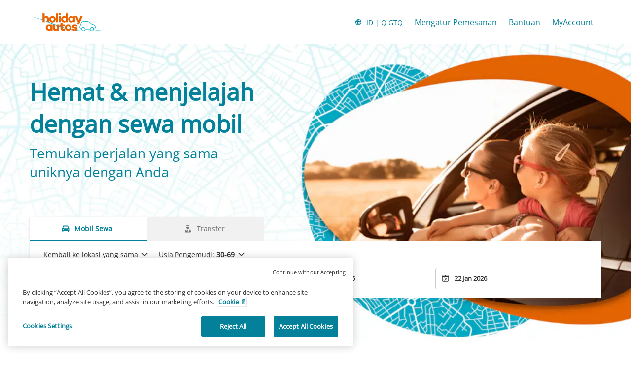

--- FILE ---
content_type: text/html
request_url: https://www.holidayautos.com/id/?aff=xalgarv&ctryref=GBR&curr=GTQ
body_size: 13385
content:
<!DOCTYPE html><html lang="en"><head><meta charSet="utf-8"/><meta http-equiv="x-ua-compatible" content="ie=edge"/><meta name="viewport" content="width=device-width, initial-scale=1, shrink-to-fit=no"/><meta data-react-helmet="true" property="og:url" content="https://cars.cartrawler.com/holidayautos/id"/><meta data-react-helmet="true" property="og:type" content="website"/><meta data-react-helmet="true" property="og:image" content="https://ctimg-mcore.cartrawler.com/components/partners/holidayautos/open-graph-image.png"/><meta data-react-helmet="true" property="og:title" content="Holiday Autos | Cari, Bandingkan &amp; Pesan Mobil Sewa"/><meta data-react-helmet="true" property="og:site_name" content="Holiday Autos"/><meta data-react-helmet="true" property="og:description" content="Mobil sewa di Inggris, Eropa, AS dan Seluruh dunia. Mobil sewa peraih penghargaan dengan jumlah mobil yang sangat banyak."/><meta data-react-helmet="true" name="google-site-verification" content="PbGz0LDgGHubKfPuTAgtAa7wzditGGZTmpGFJjdd_o0"/><meta data-react-helmet="true" name="description" content="Mobil sewa di Inggris, Eropa, AS dan Seluruh dunia. Mobil sewa peraih penghargaan dengan jumlah mobil yang sangat banyak."/><meta data-react-helmet="true" name="robots" content="index, follow"/><meta name="generator" content="Gatsby 4.8.0"/><title data-react-helmet="true">Holiday Autos | Cari, Bandingkan &amp; Pesan Mobil Sewa</title><link data-react-helmet="true" rel="icon" href="https://ctimg-mcore.cartrawler.com/components/favicons/holidayautos-favicon.ico" type="image/x-icon"/><link data-react-helmet="true" rel="canonical" href="https://cars.cartrawler.com/holidayautos/id"/><link data-react-helmet="true" rel="alternate" hrefLang="id" href="https://cars.cartrawler.com/holidayautos/id"/><link data-react-helmet="true" rel="alternate" hrefLang="cs" href="https://cars.cartrawler.com/holidayautos/cs"/><link data-react-helmet="true" rel="alternate" hrefLang="sr" href="https://cars.cartrawler.com/holidayautos/sr"/><link data-react-helmet="true" rel="alternate" hrefLang="da" href="https://cars.cartrawler.com/holidayautos/da"/><link data-react-helmet="true" rel="alternate" hrefLang="de" href="https://cars.cartrawler.com/holidayautos/de"/><link data-react-helmet="true" rel="alternate" hrefLang="et" href="https://cars.cartrawler.com/holidayautos/et"/><link data-react-helmet="true" rel="alternate" hrefLang="en" href="https://cars.cartrawler.com/holidayautos/en"/><link data-react-helmet="true" rel="alternate" hrefLang="en-us" href="https://cars.cartrawler.com/holidayautos/en-us"/><link data-react-helmet="true" rel="alternate" hrefLang="es" href="https://cars.cartrawler.com/holidayautos/es"/><link data-react-helmet="true" rel="alternate" hrefLang="fr" href="https://cars.cartrawler.com/holidayautos/fr"/><link data-react-helmet="true" rel="alternate" hrefLang="hr" href="https://cars.cartrawler.com/holidayautos/hr"/><link data-react-helmet="true" rel="alternate" hrefLang="is" href="https://cars.cartrawler.com/holidayautos/is"/><link data-react-helmet="true" rel="alternate" hrefLang="it" href="https://cars.cartrawler.com/holidayautos/it"/><link data-react-helmet="true" rel="alternate" hrefLang="lv" href="https://cars.cartrawler.com/holidayautos/lv"/><link data-react-helmet="true" rel="alternate" hrefLang="lt" href="https://cars.cartrawler.com/holidayautos/lt"/><link data-react-helmet="true" rel="alternate" hrefLang="hu" href="https://cars.cartrawler.com/holidayautos/hu"/><link data-react-helmet="true" rel="alternate" hrefLang="ms" href="https://cars.cartrawler.com/holidayautos/ms"/><link data-react-helmet="true" rel="alternate" hrefLang="nl" href="https://cars.cartrawler.com/holidayautos/nl"/><link data-react-helmet="true" rel="alternate" hrefLang="no" href="https://cars.cartrawler.com/holidayautos/no"/><link data-react-helmet="true" rel="alternate" hrefLang="pl" href="https://cars.cartrawler.com/holidayautos/pl"/><link data-react-helmet="true" rel="alternate" hrefLang="pt" href="https://cars.cartrawler.com/holidayautos/pt"/><link data-react-helmet="true" rel="alternate" hrefLang="ro" href="https://cars.cartrawler.com/holidayautos/ro"/><link data-react-helmet="true" rel="alternate" hrefLang="fi" href="https://cars.cartrawler.com/holidayautos/fi"/><link data-react-helmet="true" rel="alternate" hrefLang="sv" href="https://cars.cartrawler.com/holidayautos/sv"/><link data-react-helmet="true" rel="alternate" hrefLang="vi" href="https://cars.cartrawler.com/holidayautos/vi"/><link data-react-helmet="true" rel="alternate" hrefLang="tr" href="https://cars.cartrawler.com/holidayautos/tr"/><link data-react-helmet="true" rel="alternate" hrefLang="el" href="https://cars.cartrawler.com/holidayautos/el"/><link data-react-helmet="true" rel="alternate" hrefLang="bg" href="https://cars.cartrawler.com/holidayautos/bg"/><link data-react-helmet="true" rel="alternate" hrefLang="ru" href="https://cars.cartrawler.com/holidayautos/ru"/><link data-react-helmet="true" rel="alternate" hrefLang="he" href="https://cars.cartrawler.com/holidayautos/he"/><link data-react-helmet="true" rel="alternate" hrefLang="ar" href="https://cars.cartrawler.com/holidayautos/ar"/><link data-react-helmet="true" rel="alternate" hrefLang="th" href="https://cars.cartrawler.com/holidayautos/th"/><link data-react-helmet="true" rel="alternate" hrefLang="ko" href="https://cars.cartrawler.com/holidayautos/ko"/><link data-react-helmet="true" rel="alternate" hrefLang="ja" href="https://cars.cartrawler.com/holidayautos/ja"/><link data-react-helmet="true" rel="alternate" hrefLang="zh" href="https://cars.cartrawler.com/holidayautos/zh"/><link data-react-helmet="true" rel="alternate" hrefLang="zh-tw" href="https://cars.cartrawler.com/holidayautos/zh-tw"/><link data-react-helmet="true" rel="manifest" href="/holidayautos.webmanifest"/><link data-react-helmet="true" rel="alternate" hrefLang="x-default" href="https://cars.cartrawler.com/holidayautos/en"/><style data-react-helmet="true" type="text/css">@font-face {font-family: 'Open Sans';font-display: swap;src: url('https://ajaxgeo.cartrawler.com/msconfig/fonts/OpenSans/OpenSans-VariableFont.ttf') format('truetype');}</style><style data-styled="" data-styled-version="5.2.1">.hjGSfl{width:100%;max-width:1160px;background:transparent;display:-webkit-box;display:-webkit-flex;display:-ms-flexbox;display:flex;box-sizing:border-box;position:relative;border-radius:0px;padding:0;margin:0;}/*!sc*/
@media (min-width:599px){.hjGSfl{padding:0;margin:0;}}/*!sc*/
@media (min-width:840px){.hjGSfl{padding:0;margin:0 auto;}}/*!sc*/
.cqFCmi{width:100%;max-width:1200px;background:transparent;display:-webkit-box;display:-webkit-flex;display:-ms-flexbox;display:flex;box-sizing:border-box;position:relative;border-radius:0px;padding:24px 0 32px 0;margin:0;}/*!sc*/
@media (min-width:599px){.cqFCmi{padding:0;}}/*!sc*/
@media (min-width:840px){.cqFCmi{padding:0;margin:0 auto 64px;}}/*!sc*/
.cRhbBu{width:100%;max-width:1200px;background:transparent;display:-webkit-box;display:-webkit-flex;display:-ms-flexbox;display:flex;box-sizing:border-box;position:relative;border-radius:0px;padding:0 20px;margin:0;}/*!sc*/
@media (min-width:599px){.cRhbBu{padding:0;}}/*!sc*/
@media (min-width:840px){.cRhbBu{padding:0;margin:16px auto 0;}}/*!sc*/
.bqDErD{width:100%;max-width:1200px;background:transparent;display:-webkit-box;display:-webkit-flex;display:-ms-flexbox;display:flex;box-sizing:border-box;position:relative;border-radius:0px;padding:32px 20px 32px;margin:0;}/*!sc*/
@media (min-width:599px){.bqDErD{padding:32px 20px 64px;}}/*!sc*/
@media (min-width:840px){.bqDErD{padding:48px 20px 32px;margin:0 auto;}}/*!sc*/
.bfcuwV{width:100%;max-width:1200px;background:white;display:-webkit-box;display:-webkit-flex;display:-ms-flexbox;display:flex;box-sizing:border-box;position:relative;border-radius:0px;padding:32px 0 64px;margin:0;}/*!sc*/
@media (min-width:599px){}/*!sc*/
@media (min-width:840px){.bfcuwV{padding:0 20px 64px;margin:0 auto;}}/*!sc*/
.jYdZTA{width:100%;background:transparent;display:-webkit-box;display:-webkit-flex;display:-ms-flexbox;display:flex;box-sizing:border-box;position:relative;border-radius:0px;padding:0 0 0;margin:0;}/*!sc*/
@media (min-width:599px){.jYdZTA{padding:0;}}/*!sc*/
@media (min-width:840px){}/*!sc*/
.dayMFm{width:100%;max-width:1200px;background:transparent;display:-webkit-box;display:-webkit-flex;display:-ms-flexbox;display:flex;box-sizing:border-box;position:relative;border-radius:0px;padding:0 0 0;margin:0;}/*!sc*/
@media (min-width:599px){.dayMFm{padding:0;}}/*!sc*/
@media (min-width:840px){.dayMFm{padding:64px 20px 36px;margin:0 auto;}}/*!sc*/
.gHQCVH{width:100%;background:transparent;display:-webkit-box;display:-webkit-flex;display:-ms-flexbox;display:flex;box-sizing:border-box;position:relative;border-radius:0px;padding:32px 0px 32px;margin:0;}/*!sc*/
@media (min-width:599px){.gHQCVH{padding:32px 0px 64px;}}/*!sc*/
@media (min-width:840px){}/*!sc*/
.bpnsEv{width:100%;max-width:1200px;background:transparent;display:-webkit-box;display:-webkit-flex;display:-ms-flexbox;display:flex;box-sizing:border-box;position:relative;border-radius:0px;padding:32px 20px 16px;margin:0;}/*!sc*/
@media (min-width:599px){.bpnsEv{padding:0 20px 16px;}}/*!sc*/
@media (min-width:840px){.bpnsEv{padding:48px 20px 16px;margin:0 auto;}}/*!sc*/
.dbKBnd{width:100%;max-width:1200px;background:transparent;display:-webkit-box;display:-webkit-flex;display:-ms-flexbox;display:flex;box-sizing:border-box;position:relative;border-radius:0px;padding:0px 20px 0;margin:0;}/*!sc*/
@media (min-width:599px){.dbKBnd{padding:0px 20px 0;}}/*!sc*/
@media (min-width:840px){.dbKBnd{padding:0px 20px 0;margin:0 auto;}}/*!sc*/
.ewDmvH{width:100%;max-width:1200px;background:transparent;display:-webkit-box;display:-webkit-flex;display:-ms-flexbox;display:flex;box-sizing:border-box;position:relative;border-radius:0px;padding:32px 0 32px;margin:0;}/*!sc*/
@media (min-width:599px){.ewDmvH{padding:32px 0 32px;}}/*!sc*/
@media (min-width:840px){.ewDmvH{padding:32px 0 32px;margin:0 auto;}}/*!sc*/
.geqEdM{width:100%;max-width:1200px;background:transparent;display:-webkit-box;display:-webkit-flex;display:-ms-flexbox;display:flex;box-sizing:border-box;position:relative;border-radius:0px;padding:0 16px 16px;margin:0;}/*!sc*/
@media (min-width:599px){.geqEdM{padding:32px 16px 16px;}}/*!sc*/
@media (min-width:840px){.geqEdM{padding:16px 16px 24px;margin:0 auto;}}/*!sc*/
.QAPfq{width:100%;max-width:1200px;background:transparent;display:-webkit-box;display:-webkit-flex;display:-ms-flexbox;display:flex;box-sizing:border-box;position:relative;border-radius:0px;padding:0 16px 32px;}/*!sc*/
@media (min-width:599px){.QAPfq{padding:0 16px 32px;}}/*!sc*/
@media (min-width:840px){.QAPfq{padding:0 24px;margin:0 auto;}}/*!sc*/
.gpUEQV{width:100%;max-width:1200px;background:transparent;display:-webkit-box;display:-webkit-flex;display:-ms-flexbox;display:flex;box-sizing:border-box;position:relative;border-radius:0px;padding:0px 16px 88px;margin:0;}/*!sc*/
@media (min-width:599px){.gpUEQV{padding:0px 16px 64px;}}/*!sc*/
@media (min-width:840px){.gpUEQV{padding:32px 24px 96px;margin:0 auto;}}/*!sc*/
.dHCJfX{width:100%;max-width:1200px;background:transparent;display:-webkit-box;display:-webkit-flex;display:-ms-flexbox;display:flex;box-sizing:border-box;position:relative;border-radius:0px;padding:16px 0px 0px;margin:0px;}/*!sc*/
@media (min-width:599px){.dHCJfX{padding:16px 0px 0px;margin:0px;}}/*!sc*/
@media (min-width:840px){.dHCJfX{padding:0 16px;margin:0 auto;}}/*!sc*/
data-styled.g1[id="GTXTemplatestyle__Template-sc-1hdc0l1-0"]{content:"hjGSfl,cqFCmi,cRhbBu,bqDErD,bfcuwV,jYdZTA,dayMFm,gHQCVH,bpnsEv,dbKBnd,ewDmvH,geqEdM,QAPfq,gpUEQV,dHCJfX,"}/*!sc*/
.kLmYGP{width:100%;-webkit-flex:1;-ms-flex:1;flex:1;display:-webkit-box;display:-webkit-flex;display:-ms-flexbox;display:flex;}/*!sc*/
data-styled.g2[id="GTXTemplatestyle__Block-sc-1hdc0l1-1"]{content:"kLmYGP,"}/*!sc*/
.fzeSFO{width:100%;margin:0 auto;}/*!sc*/
.fzeSFO .GTXTemplatestyle__Block-sc-1hdc0l1-1{width:100%;margin:0;}/*!sc*/
data-styled.g3[id="Col1style__Col1SC-sc-25tjeq-0"]{content:"fzeSFO,"}/*!sc*/
.dJjZPV{width:100%;display:-webkit-box;display:-webkit-flex;display:-ms-flexbox;display:flex;padding:0 20px;-webkit-flex-direction:column;-ms-flex-direction:column;flex-direction:column;}/*!sc*/
.dJjZPV .GTXTemplatestyle__Block-sc-1hdc0l1-1{width:100%;margin:0;}/*!sc*/
.dJjZPV .GTXTemplatestyle__Block-sc-1hdc0l1-1:first-of-type{-webkit-flex:1;-ms-flex:1;flex:1;margin:0 0 0px 0;}/*!sc*/
.dJjZPV .GTXTemplatestyle__Block-sc-1hdc0l1-1:last-of-type{margin:0;}/*!sc*/
@media (min-width:840px){.dJjZPV .GTXTemplatestyle__Block-sc-1hdc0l1-1:first-of-type,.dJjZPV .GTXTemplatestyle__Block-sc-1hdc0l1-1:last-of-type{padding:0;}}/*!sc*/
@media (min-width:840px){.dJjZPV{-webkit-flex-direction:row;-ms-flex-direction:row;flex-direction:row;padding:0 20px;}.dJjZPV .GTXTemplatestyle__Block-sc-1hdc0l1-1:first-of-type{margin:0 0px 0 0;}.dJjZPV .GTXTemplatestyle__Block-sc-1hdc0l1-1:last-of-type{margin:0 0 0 0px;}}/*!sc*/
data-styled.g5[id="Col2Stackedstyle__Col2StackedSC-sc-14ab7w2-0"]{content:"dJjZPV,"}/*!sc*/
.csRbNg{width:100%;display:-webkit-box;display:-webkit-flex;display:-ms-flexbox;display:flex;-webkit-flex-direction:column;-ms-flex-direction:column;flex-direction:column;}/*!sc*/
.csRbNg .GTXTemplatestyle__Block-sc-1hdc0l1-1{margin:0 0 16px 0;}/*!sc*/
.csRbNg .GTXTemplatestyle__Block-sc-1hdc0l1-1:last-of-type{margin:0;}/*!sc*/
@media (min-width:840px){.csRbNg{-webkit-flex-direction:row;-ms-flex-direction:row;flex-direction:row;}.csRbNg .GTXTemplatestyle__Block-sc-1hdc0l1-1{width:100%;margin:0 16px;}.csRbNg .GTXTemplatestyle__Block-sc-1hdc0l1-1:first-of-type{margin:0 16px 0 0;}.csRbNg .GTXTemplatestyle__Block-sc-1hdc0l1-1:last-of-type{margin:0 0 0 16px;}}/*!sc*/
@media (min-width:840px){.csRbNg .GTXTemplatestyle__Block-sc-1hdc0l1-1{margin:0;}}/*!sc*/
data-styled.g6[id="Col3style__Col3SC-sc-1xj3lsp-0"]{content:"csRbNg,"}/*!sc*/
.itJjiN{width:100%;padding:0px;display:-webkit-box;display:-webkit-flex;display:-ms-flexbox;display:flex;-webkit-flex-direction:column;-ms-flex-direction:column;flex-direction:column;}/*!sc*/
.itJjiN .GTXTemplatestyle__Block-sc-1hdc0l1-1{width:100%;margin:0;}/*!sc*/
.itJjiN .GTXTemplatestyle__Block-sc-1hdc0l1-1:first-of-type{margin:0 0 0px 0;}/*!sc*/
.itJjiN .GTXTemplatestyle__Block-sc-1hdc0l1-1:last-of-type{margin:0;}/*!sc*/
@media (min-width:599px){.itJjiN .GTXTemplatestyle__Block-sc-1hdc0l1-1:first-of-type{margin:0 0 0px 0;}}/*!sc*/
data-styled.g19[id="Rowstyle__RowSC-sc-1iykvl7-0"]{content:"itJjiN,"}/*!sc*/
.kmonDC{height:auto;width:100%;padding:0px;margin:0px;border-radius:0px;background:#fff;box-shadow:none;position:relative;overflow:hidden;}/*!sc*/
@media screen and (min-width:481px) and (max-width:769px){}/*!sc*/
@media screen and (min-width:769px){}/*!sc*/
.kcooiC{height:auto;width:100%;padding:0px;margin:0px;border-radius:0px;background:#fff;background-image:linear-gradient(rgba(255,255,255,0.4),rgba(255,255,255,0.4)),url('https://ctimg-mcore.cartrawler.com/components/partners/holidayautos/ha-hero-mobile.png?crop=focal&fit=crop');background-size:cover;background-position:center;background-repeat:no-repeat;box-shadow:none;position:relative;overflow:hidden;}/*!sc*/
@media screen and (min-width:481px) and (max-width:769px){}/*!sc*/
@media screen and (min-width:769px){}/*!sc*/
.CeOEB{height:auto;width:100%;padding:0px 16px 16px;margin:0px;border-radius:0px;background:transparent;box-shadow:none;position:relative;overflow:hidden;}/*!sc*/
@media screen and (min-width:481px) and (max-width:769px){}/*!sc*/
@media screen and (min-width:769px){}/*!sc*/
.dnCFpJ{height:auto;width:100%;padding:0px;margin:0px;border-radius:0px;position:relative;overflow:hidden;}/*!sc*/
@media screen and (min-width:481px) and (max-width:769px){}/*!sc*/
@media screen and (min-width:769px){}/*!sc*/
.kusUuJ{height:auto;width:100%;padding:0px;margin:0px;border-radius:0px;background:transparent;box-shadow:none;position:relative;overflow:hidden;}/*!sc*/
@media screen and (min-width:481px) and (max-width:769px){}/*!sc*/
@media screen and (min-width:769px){}/*!sc*/
.efSPvs{height:auto;width:100%;padding:24px;margin:0px;border-radius:0px;background:#fff;box-shadow:none;position:relative;overflow:hidden;}/*!sc*/
@media screen and (min-width:481px) and (max-width:769px){}/*!sc*/
@media screen and (min-width:769px){}/*!sc*/
.GizWf{height:auto;width:100%;padding:0px;margin:0px;border-radius:0px;box-shadow:none;position:relative;overflow:hidden;}/*!sc*/
@media screen and (min-width:481px) and (max-width:769px){}/*!sc*/
@media screen and (min-width:769px){}/*!sc*/
.dqBFHJ{height:auto;width:100%;padding:0px 16px 32px;margin:0px;border-radius:0px;background:#F1F1F1;box-shadow:none;position:relative;overflow:hidden;}/*!sc*/
@media screen and (min-width:481px) and (max-width:769px){}/*!sc*/
@media screen and (min-width:769px){}/*!sc*/
.fEnEJZ{height:auto;padding:0px;margin:0px;border-radius:0;background:transparent;box-shadow:none;position:relative;overflow:hidden;}/*!sc*/
@media screen and (min-width:481px) and (max-width:769px){}/*!sc*/
@media screen and (min-width:769px){}/*!sc*/
.jfLpxa{height:auto;width:100%;padding:0px;margin:0px;border-radius:0px;background:#fff;background-image:linear-gradient(rgba(255,255,255,0.1),rgba(255,255,255,0.1)),url('https://ctimg-mcore.cartrawler.com/components/partners/holidayautos/content-block-background.png');background-size:cover;background-position:unset;background-repeat:no-repeat;box-shadow:none;position:relative;overflow:hidden;}/*!sc*/
@media screen and (min-width:481px) and (max-width:769px){}/*!sc*/
@media screen and (min-width:769px){}/*!sc*/
.cZBJLQ{height:auto;width:100%;padding:74px 0px;margin:0px;border-radius:0px;box-shadow:none;position:relative;overflow:hidden;}/*!sc*/
@media screen and (min-width:481px) and (max-width:769px){}/*!sc*/
@media screen and (min-width:769px){}/*!sc*/
.irniFS{height:auto;width:100%;padding:74px 0px;margin:0px;border-radius:0px;background:transparent;box-shadow:none;position:relative;overflow:hidden;}/*!sc*/
@media screen and (min-width:481px) and (max-width:769px){}/*!sc*/
@media screen and (min-width:769px){}/*!sc*/
.bSuLJr{height:auto;width:100%;padding:0 16px 64px;margin:0px;border-radius:0px;background:#fff;box-shadow:none;position:relative;overflow:hidden;}/*!sc*/
@media screen and (min-width:481px) and (max-width:769px){}/*!sc*/
@media screen and (min-width:769px){}/*!sc*/
.itufyp{height:auto;padding:0px;margin:0px;background:transparent;box-shadow:none;position:relative;overflow:hidden;}/*!sc*/
@media screen and (min-width:481px) and (max-width:769px){}/*!sc*/
@media screen and (min-width:769px){}/*!sc*/
.hEVoiO{height:auto;width:auto;padding:24px;border-radius:0;box-shadow:none;position:relative;overflow:hidden;}/*!sc*/
@media screen and (min-width:481px) and (max-width:769px){}/*!sc*/
@media screen and (min-width:769px){}/*!sc*/
.bBjTsw{height:auto;width:auto;padding:24px;border-radius:0;background-image:linear-gradient(rgba(255,255,255,0.4),rgba(255,255,255,0.4)),url('https://ctimg-mcore.cartrawler.com/components/partners/holidayautos/content-block-inner-background.png');background-size:cover;background-repeat:no-repeat;box-shadow:none;position:relative;overflow:hidden;}/*!sc*/
@media screen and (min-width:481px) and (max-width:769px){}/*!sc*/
@media screen and (min-width:769px){}/*!sc*/
.kuhzes{height:auto;width:100%;padding:0px 16px 0px;margin:16.5px 24px;border-radius:16px;background:#FFF;box-shadow:none;position:relative;overflow:hidden;}/*!sc*/
@media screen and (min-width:481px) and (max-width:769px){}/*!sc*/
@media screen and (min-width:769px){}/*!sc*/
.dwGVK{height:auto;width:100%;padding:0px;margin:0px;border-radius:0px;background:#FFF;box-shadow:none;position:relative;overflow:hidden;}/*!sc*/
@media screen and (min-width:481px) and (max-width:769px){}/*!sc*/
@media screen and (min-width:769px){}/*!sc*/
.cwNHax{height:103px;width:100%;padding:0px;margin:0px;border-radius:0px;background:white;box-shadow:none;position:relative;overflow:hidden;}/*!sc*/
@media screen and (min-width:481px) and (max-width:769px){}/*!sc*/
@media screen and (min-width:769px){}/*!sc*/
.bwWUeG{height:72px;width:100%;padding:0px;margin:0px;border-radius:0px;background:white;box-shadow:none;position:relative;overflow:hidden;}/*!sc*/
@media screen and (min-width:481px) and (max-width:769px){}/*!sc*/
@media screen and (min-width:769px){}/*!sc*/
data-styled.g20[id="GTXBackgroundstyle__Background-sc-2qk60s-0"]{content:"kmonDC,kcooiC,CeOEB,dnCFpJ,kusUuJ,efSPvs,GizWf,dqBFHJ,fEnEJZ,jfLpxa,cZBJLQ,irniFS,bSuLJr,itufyp,hEVoiO,bBjTsw,kuhzes,dwGVK,cwNHax,bwWUeG,"}/*!sc*/
.yzlcU{min-height:100vh;display:block;-webkit-flex-direction:column;-ms-flex-direction:column;flex-direction:column;-webkit-box-pack:start;-webkit-justify-content:flex-start;-ms-flex-pack:start;justify-content:flex-start;-webkit-align-items:center;-webkit-box-align:center;-ms-flex-align:center;align-items:center;}/*!sc*/
data-styled.g22[id="GTXPageColumnstyles__PageColumn-sc-j2tv4f-0"]{content:"yzlcU,"}/*!sc*/
.bMEBqp{font-size:1.75rem;line-height:2.375rem;font-weight:700;color:#04819A;margin:0;-webkit-transition:font-size 250ms cubic-bezier(.85,.1,.36,.9);transition:font-size 250ms cubic-bezier(.85,.1,.36,.9);text-transform:none;}/*!sc*/
@media (min-width:599px){.bMEBqp{font-size:3rem;line-height:4.063rem;font-weight:700;}}/*!sc*/
@media (min-width:840px){.bMEBqp{font-size:3rem;line-height:4.063rem;font-weight:700;}}/*!sc*/
.ipdsUv{font-size:1.25rem;line-height:1.688rem;font-weight:400;color:#04819A;margin:8px 0;-webkit-transition:font-size 250ms cubic-bezier(.85,.1,.36,.9);transition:font-size 250ms cubic-bezier(.85,.1,.36,.9);text-transform:none;}/*!sc*/
@media (min-width:599px){.ipdsUv{font-size:1.5rem;line-height:2.063rem;font-weight:400;}}/*!sc*/
@media (min-width:840px){.ipdsUv{font-size:1.5rem;line-height:2.063rem;font-weight:400;}}/*!sc*/
.jYUkvH{font-size:1.125rem;line-height:1.5rem;font-weight:700;color:#D13F00;margin:0 0 4px 0;-webkit-transition:font-size 250ms cubic-bezier(.85,.1,.36,.9);transition:font-size 250ms cubic-bezier(.85,.1,.36,.9);text-transform:none;}/*!sc*/
@media (min-width:599px){.jYUkvH{font-size:1.125rem;line-height:1.5rem;font-weight:700;}}/*!sc*/
@media (min-width:840px){.jYUkvH{font-size:1.125rem;line-height:1.5rem;font-weight:700;}}/*!sc*/
.faxiuE{font-size:1rem;line-height:1.375rem;color:#000000;margin:0 0 4px 0;-webkit-transition:font-size 250ms cubic-bezier(.85,.1,.36,.9);transition:font-size 250ms cubic-bezier(.85,.1,.36,.9);text-transform:none;}/*!sc*/
@media (min-width:599px){.faxiuE{font-size:1rem;line-height:1.375rem;}}/*!sc*/
@media (min-width:840px){.faxiuE{font-size:1rem;line-height:1.375rem;}}/*!sc*/
.jEwiqN{font-size:0.875rem;line-height:1.188rem;color:#000000;margin:0;-webkit-transition:font-size 250ms cubic-bezier(.85,.1,.36,.9);transition:font-size 250ms cubic-bezier(.85,.1,.36,.9);text-transform:none;}/*!sc*/
@media (min-width:599px){.jEwiqN{font-size:0.875rem;line-height:1.188rem;}}/*!sc*/
@media (min-width:840px){.jEwiqN{font-size:0.875rem;line-height:1.188rem;}}/*!sc*/
.bsORXv{font-size:1rem;line-height:1.375rem;font-weight:400;color:text;margin:24px 0 16px;-webkit-transition:font-size 250ms cubic-bezier(.85,.1,.36,.9);transition:font-size 250ms cubic-bezier(.85,.1,.36,.9);text-transform:none;}/*!sc*/
@media (min-width:599px){.bsORXv{font-size:1rem;line-height:1.375rem;font-weight:400;}}/*!sc*/
@media (min-width:840px){.bsORXv{font-size:1rem;line-height:1.375rem;font-weight:400;}}/*!sc*/
.kdHliz{font-size:1.5rem;line-height:2.063rem;font-weight:400;color:#333;margin:0;-webkit-transition:font-size 250ms cubic-bezier(.85,.1,.36,.9);transition:font-size 250ms cubic-bezier(.85,.1,.36,.9);text-transform:none;}/*!sc*/
@media (min-width:599px){.kdHliz{font-size:2rem;line-height:2.688rem;font-weight:400;}}/*!sc*/
@media (min-width:840px){.kdHliz{font-size:2rem;line-height:2.688rem;font-weight:400;}}/*!sc*/
.eRGMUD{font-size:1rem;line-height:1.375rem;font-weight:400;color:#333;margin:0;-webkit-transition:font-size 250ms cubic-bezier(.85,.1,.36,.9);transition:font-size 250ms cubic-bezier(.85,.1,.36,.9);text-transform:none;}/*!sc*/
@media (min-width:599px){.eRGMUD{font-size:1rem;line-height:1.375rem;font-weight:400;}}/*!sc*/
@media (min-width:840px){.eRGMUD{font-size:1rem;line-height:1.375rem;font-weight:400;}}/*!sc*/
.jFiTsA{font-size:1.5rem;line-height:2.063rem;font-weight:700;color:#000000;margin:24px 0 16px;-webkit-transition:font-size 250ms cubic-bezier(.85,.1,.36,.9);transition:font-size 250ms cubic-bezier(.85,.1,.36,.9);}/*!sc*/
@media (min-width:599px){.jFiTsA{font-size:2rem;line-height:2.688rem;font-weight:700;}}/*!sc*/
@media (min-width:840px){.jFiTsA{font-size:2rem;line-height:2.688rem;font-weight:700;}}/*!sc*/
.OkMyD{font-size:0.875rem;line-height:1.188rem;font-weight:400;color:text;-webkit-transition:font-size 250ms cubic-bezier(.85,.1,.36,.9);transition:font-size 250ms cubic-bezier(.85,.1,.36,.9);text-transform:none;}/*!sc*/
@media (min-width:599px){.OkMyD{font-size:0.875rem;line-height:1.188rem;font-weight:400;}}/*!sc*/
@media (min-width:840px){.OkMyD{font-size:0.875rem;line-height:1.188rem;font-weight:400;}}/*!sc*/
.gnLmnZ{font-size:0.875rem;line-height:1.188rem;font-weight:600;color:inherit;margin:0;-webkit-transition:font-size 250ms cubic-bezier(.85,.1,.36,.9);transition:font-size 250ms cubic-bezier(.85,.1,.36,.9);text-transform:none;}/*!sc*/
@media (min-width:599px){.gnLmnZ{font-size:0.875rem;line-height:1.188rem;font-weight:600;}}/*!sc*/
@media (min-width:840px){.gnLmnZ{font-size:0.875rem;line-height:1.188rem;font-weight:600;}}/*!sc*/
.ecXhiJ{font-size:1.5rem;line-height:2.063rem;font-weight:700;color:#000000;margin:0;-webkit-transition:font-size 250ms cubic-bezier(.85,.1,.36,.9);transition:font-size 250ms cubic-bezier(.85,.1,.36,.9);}/*!sc*/
@media (min-width:599px){.ecXhiJ{font-size:2rem;line-height:2.688rem;font-weight:700;}}/*!sc*/
@media (min-width:840px){.ecXhiJ{font-size:2rem;line-height:2.688rem;font-weight:700;}}/*!sc*/
.dBHCAe{font-size:1rem;line-height:1.375rem;font-weight:400;color:#000000;margin:0;-webkit-transition:font-size 250ms cubic-bezier(.85,.1,.36,.9);transition:font-size 250ms cubic-bezier(.85,.1,.36,.9);}/*!sc*/
@media (min-width:599px){.dBHCAe{font-size:1rem;line-height:1.375rem;font-weight:400;}}/*!sc*/
@media (min-width:840px){.dBHCAe{font-size:1rem;line-height:1.375rem;font-weight:400;}}/*!sc*/
.fbdNIH{font-size:1.5rem;line-height:2.063rem;font-weight:700;color:#000000;margin:0;-webkit-transition:font-size 250ms cubic-bezier(.85,.1,.36,.9);transition:font-size 250ms cubic-bezier(.85,.1,.36,.9);text-transform:none;}/*!sc*/
@media (min-width:599px){.fbdNIH{font-size:2rem;line-height:2.688rem;font-weight:700;}}/*!sc*/
@media (min-width:840px){.fbdNIH{font-size:2rem;line-height:2.688rem;font-weight:700;}}/*!sc*/
.deLnNV{font-size:1rem;line-height:1.375rem;font-weight:400;color:#04819A;margin:0px 0px 8px 0px;-webkit-transition:font-size 250ms cubic-bezier(.85,.1,.36,.9);transition:font-size 250ms cubic-bezier(.85,.1,.36,.9);text-transform:none;}/*!sc*/
@media (min-width:599px){.deLnNV{font-size:1rem;line-height:1.375rem;font-weight:400;}}/*!sc*/
@media (min-width:840px){.deLnNV{font-size:1rem;line-height:1.375rem;font-weight:400;}}/*!sc*/
.hhDEZv{font-size:0.875rem;line-height:1.188rem;font-weight:400;color:#767676;margin:0 0 0.25rem 0;-webkit-transition:font-size 250ms cubic-bezier(.85,.1,.36,.9);transition:font-size 250ms cubic-bezier(.85,.1,.36,.9);text-transform:none;}/*!sc*/
@media (min-width:599px){.hhDEZv{font-size:0.875rem;line-height:1.188rem;font-weight:400;}}/*!sc*/
@media (min-width:840px){.hhDEZv{font-size:0.875rem;line-height:1.188rem;font-weight:400;}}/*!sc*/
.iXnkXL{font-size:1.125rem;line-height:1.5rem;font-weight:700;color:#000000;margin:0;-webkit-transition:font-size 250ms cubic-bezier(.85,.1,.36,.9);transition:font-size 250ms cubic-bezier(.85,.1,.36,.9);text-transform:none;}/*!sc*/
@media (min-width:599px){.iXnkXL{font-size:1.125rem;line-height:1.5rem;font-weight:700;}}/*!sc*/
@media (min-width:840px){.iXnkXL{font-size:1.125rem;line-height:1.5rem;font-weight:700;}}/*!sc*/
.lmkeLF{font-size:inherit;line-height:inherit;font-weight:600;color:greyscale-black;margin:0;-webkit-transition:font-size 250ms cubic-bezier(.85,.1,.36,.9);transition:font-size 250ms cubic-bezier(.85,.1,.36,.9);text-transform:none;}/*!sc*/
@media (min-width:599px){.lmkeLF{font-size:inherit;line-height:inherit;font-weight:600;}}/*!sc*/
@media (min-width:840px){.lmkeLF{font-size:inherit;line-height:inherit;font-weight:600;}}/*!sc*/
.isPydE{font-size:0.875rem;line-height:1.188rem;font-weight:400;color:primary-default;margin:0;-webkit-transition:font-size 250ms cubic-bezier(.85,.1,.36,.9);transition:font-size 250ms cubic-bezier(.85,.1,.36,.9);text-transform:none;}/*!sc*/
@media (min-width:599px){.isPydE{font-size:0.875rem;line-height:1.188rem;font-weight:400;}}/*!sc*/
@media (min-width:840px){.isPydE{font-size:0.875rem;line-height:1.188rem;font-weight:400;}}/*!sc*/
.kGtzmF{font-size:0.875rem;line-height:1.188rem;font-weight:400;color:inherit;-webkit-text-decoration:none;text-decoration:none;margin:0;-webkit-transition:font-size 250ms cubic-bezier(.85,.1,.36,.9);transition:font-size 250ms cubic-bezier(.85,.1,.36,.9);text-transform:none;}/*!sc*/
@media (min-width:599px){.kGtzmF{font-size:0.875rem;line-height:1.188rem;font-weight:400;}}/*!sc*/
@media (min-width:840px){.kGtzmF{font-size:0.875rem;line-height:1.188rem;font-weight:400;}}/*!sc*/
.gKdinz{font-size:inherit;line-height:inherit;font-weight:600;color:inherit;margin:0;-webkit-transition:font-size 250ms cubic-bezier(.85,.1,.36,.9);transition:font-size 250ms cubic-bezier(.85,.1,.36,.9);text-transform:none;}/*!sc*/
@media (min-width:599px){.gKdinz{font-size:inherit;line-height:inherit;font-weight:600;}}/*!sc*/
@media (min-width:840px){.gKdinz{font-size:inherit;line-height:inherit;font-weight:600;}}/*!sc*/
data-styled.g25[id="GTXTypographystyle__Type-sc-1kk8ybz-0"]{content:"bMEBqp,ipdsUv,jYUkvH,faxiuE,jEwiqN,bsORXv,kdHliz,eRGMUD,jFiTsA,OkMyD,gnLmnZ,ecXhiJ,dBHCAe,fbdNIH,deLnNV,hhDEZv,iXnkXL,lmkeLF,isPydE,kGtzmF,gKdinz,"}/*!sc*/
.bKpjJU{display:-webkit-box;display:-webkit-flex;display:-ms-flexbox;display:flex;-webkit-align-items:center;-webkit-box-align:center;-ms-flex-align:center;align-items:center;-webkit-box-pack:center;-webkit-justify-content:center;-ms-flex-pack:center;justify-content:center;}/*!sc*/
.bKpjJU .fill{fill:#D13F00;}/*!sc*/
.bKpjJU .shadow{fill:#04819A;}/*!sc*/
.bKpjJU .stroke{fill:#80D7E2;}/*!sc*/
.bKpjJU .darkMidtone{fill:#C75603;}/*!sc*/
.bKpjJU .lightMidtone{fill:#006A85;}/*!sc*/
.bKpjJU .foregroundElements{fill:#FFF;}/*!sc*/
.bKpjJU .fill,.bKpjJU .shadow,.bKpjJU .stroke,.bKpjJU .darkMidtone,.bKpjJU .lightMidtone,.bKpjJU .foregroundElements{-webkit-transition:fill ms;transition:fill ms;}/*!sc*/
.cIFlgY{display:-webkit-box;display:-webkit-flex;display:-ms-flexbox;display:flex;-webkit-align-items:center;-webkit-box-align:center;-ms-flex-align:center;align-items:center;-webkit-box-pack:center;-webkit-justify-content:center;-ms-flex-pack:center;justify-content:center;}/*!sc*/
.cIFlgY .fill{fill:#C75603;}/*!sc*/
.cIFlgY .shadow{fill:#80D7E2;}/*!sc*/
.cIFlgY .stroke{fill:#006A85;}/*!sc*/
.cIFlgY .darkMidtone{fill:#D13F00;}/*!sc*/
.cIFlgY .lightMidtone{fill:#04819A;}/*!sc*/
.cIFlgY .foregroundElements{fill:#FFF;}/*!sc*/
.cIFlgY .fill,.cIFlgY .shadow,.cIFlgY .stroke,.cIFlgY .darkMidtone,.cIFlgY .lightMidtone,.cIFlgY .foregroundElements{-webkit-transition:fill ms;transition:fill ms;}/*!sc*/
.gTGphn{display:-webkit-box;display:-webkit-flex;display:-ms-flexbox;display:flex;-webkit-align-items:center;-webkit-box-align:center;-ms-flex-align:center;align-items:center;-webkit-box-pack:center;-webkit-justify-content:center;-ms-flex-pack:center;justify-content:center;}/*!sc*/
.gTGphn .fill{fill:#006A85;}/*!sc*/
.gTGphn .shadow{fill:#006A85;}/*!sc*/
.gTGphn .stroke{fill:#D13F00;}/*!sc*/
.gTGphn .lightMidtone{fill:#C75603;}/*!sc*/
.gTGphn .foregroundElements{fill:#04819A;}/*!sc*/
.gTGphn .fill,.gTGphn .shadow,.gTGphn .stroke,.gTGphn .darkMidtone,.gTGphn .lightMidtone,.gTGphn .foregroundElements{-webkit-transition:fill ms;transition:fill ms;}/*!sc*/
.ijIiDE{display:-webkit-box;display:-webkit-flex;display:-ms-flexbox;display:flex;-webkit-align-items:center;-webkit-box-align:center;-ms-flex-align:center;align-items:center;-webkit-box-pack:center;-webkit-justify-content:center;-ms-flex-pack:center;justify-content:center;}/*!sc*/
.ijIiDE .fill{fill:#D13F00;}/*!sc*/
.ijIiDE .fill,.ijIiDE .shadow,.ijIiDE .stroke,.ijIiDE .darkMidtone,.ijIiDE .lightMidtone,.ijIiDE .foregroundElements{-webkit-transition:fill 250ms cubic-bezier(.85,.1,.36,.9);transition:fill 250ms cubic-bezier(.85,.1,.36,.9);}/*!sc*/
.hDHUnG{display:-webkit-box;display:-webkit-flex;display:-ms-flexbox;display:flex;-webkit-align-items:center;-webkit-box-align:center;-ms-flex-align:center;align-items:center;-webkit-box-pack:center;-webkit-justify-content:center;-ms-flex-pack:center;justify-content:center;}/*!sc*/
.hDHUnG .fill{fill:#fff;}/*!sc*/
.hDHUnG .fill,.hDHUnG .shadow,.hDHUnG .stroke,.hDHUnG .darkMidtone,.hDHUnG .lightMidtone,.hDHUnG .foregroundElements{-webkit-transition:fill 250ms cubic-bezier(.85,.1,.36,.9);transition:fill 250ms cubic-bezier(.85,.1,.36,.9);}/*!sc*/
.dBNNwp{display:-webkit-box;display:-webkit-flex;display:-ms-flexbox;display:flex;-webkit-align-items:center;-webkit-box-align:center;-ms-flex-align:center;align-items:center;-webkit-box-pack:center;-webkit-justify-content:center;-ms-flex-pack:center;justify-content:center;}/*!sc*/
.dBNNwp .fill{fill:#04819A;}/*!sc*/
.dBNNwp .fill,.dBNNwp .shadow,.dBNNwp .stroke,.dBNNwp .darkMidtone,.dBNNwp .lightMidtone,.dBNNwp .foregroundElements{-webkit-transition:fill 250ms cubic-bezier(.85,.1,.36,.9);transition:fill 250ms cubic-bezier(.85,.1,.36,.9);}/*!sc*/
data-styled.g27[id="GTXIconstyle__Wrapper-sc-1ce3vqm-0"]{content:"bKpjJU,cIFlgY,gTGphn,ijIiDE,hDHUnG,dBNNwp,"}/*!sc*/
.fTPZkC{fill:#D13F00;-webkit-transform:rotate() scale(1);-ms-transform:rotate() scale(1);transform:rotate() scale(1);-webkit-transition:fill ms ,height ms ,width ms ,-webkit-transform ms;-webkit-transition:fill ms ,height ms ,width ms ,transform ms;transition:fill ms ,height ms ,width ms ,transform ms;}/*!sc*/
.egDGle{fill:#C75603;-webkit-transform:rotate() scale(1);-ms-transform:rotate() scale(1);transform:rotate() scale(1);-webkit-transition:fill ms ,height ms ,width ms ,-webkit-transform ms;-webkit-transition:fill ms ,height ms ,width ms ,transform ms;transition:fill ms ,height ms ,width ms ,transform ms;}/*!sc*/
.iaMtmU{fill:#006A85;-webkit-transform:rotate() scale(1);-ms-transform:rotate() scale(1);transform:rotate() scale(1);-webkit-transition:fill ms ,height ms ,width ms ,-webkit-transform ms;-webkit-transition:fill ms ,height ms ,width ms ,transform ms;transition:fill ms ,height ms ,width ms ,transform ms;}/*!sc*/
.fgAfIm{fill:#D13F00;-webkit-transform:rotate(0) scale(1);-ms-transform:rotate(0) scale(1);transform:rotate(0) scale(1);-webkit-transition:fill 250ms cubic-bezier(.85,.1,.36,.9),height 250ms cubic-bezier(.85,.1,.36,.9),width 250ms cubic-bezier(.85,.1,.36,.9),-webkit-transform 250ms cubic-bezier(.85,.1,.36,.9);-webkit-transition:fill 250ms cubic-bezier(.85,.1,.36,.9),height 250ms cubic-bezier(.85,.1,.36,.9),width 250ms cubic-bezier(.85,.1,.36,.9),transform 250ms cubic-bezier(.85,.1,.36,.9);transition:fill 250ms cubic-bezier(.85,.1,.36,.9),height 250ms cubic-bezier(.85,.1,.36,.9),width 250ms cubic-bezier(.85,.1,.36,.9),transform 250ms cubic-bezier(.85,.1,.36,.9);}/*!sc*/
.jYkuoA{fill:#fff;-webkit-transform:rotate() scale(1);-ms-transform:rotate() scale(1);transform:rotate() scale(1);-webkit-transition:fill 250ms cubic-bezier(.85,.1,.36,.9),height 250ms cubic-bezier(.85,.1,.36,.9),width 250ms cubic-bezier(.85,.1,.36,.9),-webkit-transform 250ms cubic-bezier(.85,.1,.36,.9);-webkit-transition:fill 250ms cubic-bezier(.85,.1,.36,.9),height 250ms cubic-bezier(.85,.1,.36,.9),width 250ms cubic-bezier(.85,.1,.36,.9),transform 250ms cubic-bezier(.85,.1,.36,.9);transition:fill 250ms cubic-bezier(.85,.1,.36,.9),height 250ms cubic-bezier(.85,.1,.36,.9),width 250ms cubic-bezier(.85,.1,.36,.9),transform 250ms cubic-bezier(.85,.1,.36,.9);}/*!sc*/
.cMwmjT{fill:#04819A;-webkit-transform:rotate() scale(1);-ms-transform:rotate() scale(1);transform:rotate() scale(1);-webkit-transition:fill 250ms cubic-bezier(.85,.1,.36,.9),height 250ms cubic-bezier(.85,.1,.36,.9),width 250ms cubic-bezier(.85,.1,.36,.9),-webkit-transform 250ms cubic-bezier(.85,.1,.36,.9);-webkit-transition:fill 250ms cubic-bezier(.85,.1,.36,.9),height 250ms cubic-bezier(.85,.1,.36,.9),width 250ms cubic-bezier(.85,.1,.36,.9),transform 250ms cubic-bezier(.85,.1,.36,.9);transition:fill 250ms cubic-bezier(.85,.1,.36,.9),height 250ms cubic-bezier(.85,.1,.36,.9),width 250ms cubic-bezier(.85,.1,.36,.9),transform 250ms cubic-bezier(.85,.1,.36,.9);}/*!sc*/
data-styled.g28[id="GTXIconstyle__Icon-sc-1ce3vqm-1"]{content:"fTPZkC,egDGle,iaMtmU,fgAfIm,jYkuoA,cMwmjT,"}/*!sc*/
.frCsgJ img{width:100%;}/*!sc*/
data-styled.g36[id="GTXImagestyle__Image-sc-cdy4b1-0"]{content:"frCsgJ,"}/*!sc*/
.dlgcLI{height:48px;width:180px;color:#fff;background:#FFF;padding:1.5rem 0;margin:0 0 24px;border:2px solid #E2E2E2;border-radius:0.25rem;box-shadow:none;font-family:inherit;font-size:0.875rem;-webkit-text-decoration:none;text-decoration:none;display:-webkit-inline-box;display:-webkit-inline-flex;display:-ms-inline-flexbox;display:inline-flex;-webkit-align-items:center;-webkit-box-align:center;-ms-flex-align:center;align-items:center;-webkit-box-pack:center;-webkit-justify-content:center;-ms-flex-pack:center;justify-content:center;text-align:left;position:relative;cursor:pointer;outline:0;}/*!sc*/
.dlgcLI:hover{color:#fff;background:transparent;}/*!sc*/
.dlgcLI:disabled{color:#9E9E9E;background:#E5E5E5;border:2px solid transparent;cursor:not-allowed;}/*!sc*/
.dlgcLI:focus{background:#F1F1F1;outline:2px solid #000000;outline-offset:2px;border:2px solid #E2E2E2;}/*!sc*/
.dlgcLI:focus:before{border-radius:calc(0.25rem + 0.15rem);height:calc(100% + 8px);width:calc(100% + 8px);content:'';position:absolute;top:-4px;left:-4px;z-index:2;}/*!sc*/
.dlgcLI:focus:active{color:#fff;background:transparent;border:2px solid transparent;outline:0px solid transparent;outline-offset:0;}/*!sc*/
.dlgcLI:-moz-focusring{outline:none;}/*!sc*/
.dlgcLI:focus:not(:focus-visible){border-color:transparent;outline:transparent;}/*!sc*/
.dVfUiW{height:48px;width:180px;color:#fff;background:#FFF;padding:1.5rem 0;margin:0px;border:2px solid #E2E2E2;border-radius:0.25rem;box-shadow:none;font-family:inherit;font-size:0.875rem;-webkit-text-decoration:none;text-decoration:none;display:-webkit-inline-box;display:-webkit-inline-flex;display:-ms-inline-flexbox;display:inline-flex;-webkit-align-items:center;-webkit-box-align:center;-ms-flex-align:center;align-items:center;-webkit-box-pack:center;-webkit-justify-content:center;-ms-flex-pack:center;justify-content:center;text-align:left;position:relative;cursor:pointer;outline:0;}/*!sc*/
.dVfUiW:hover{color:#fff;background:transparent;}/*!sc*/
.dVfUiW:disabled{color:#9E9E9E;background:#E5E5E5;border:2px solid transparent;cursor:not-allowed;}/*!sc*/
.dVfUiW:focus{background:#F1F1F1;outline:2px solid #000000;outline-offset:2px;border:2px solid #E2E2E2;}/*!sc*/
.dVfUiW:focus:before{border-radius:calc(0.25rem + 0.15rem);height:calc(100% + 8px);width:calc(100% + 8px);content:'';position:absolute;top:-4px;left:-4px;z-index:2;}/*!sc*/
.dVfUiW:focus:active{color:#fff;background:transparent;border:2px solid transparent;outline:0px solid transparent;outline-offset:0;}/*!sc*/
.dVfUiW:-moz-focusring{outline:none;}/*!sc*/
.dVfUiW:focus:not(:focus-visible){border-color:transparent;outline:transparent;}/*!sc*/
.hYBldL{height:2.5rem;width:auto;color:#04819A;background:#FFFFFF;padding:10px 24px;margin:0;border:1px solid #04819A;border-radius:0.25rem;box-shadow:none;font-family:inherit;font-size:0.875rem;-webkit-text-decoration:none;text-decoration:none;display:-webkit-inline-box;display:-webkit-inline-flex;display:-ms-inline-flexbox;display:inline-flex;-webkit-align-items:center;-webkit-box-align:center;-ms-flex-align:center;align-items:center;-webkit-box-pack:center;-webkit-justify-content:center;-ms-flex-pack:center;justify-content:center;text-align:left;position:relative;cursor:pointer;outline:0;}/*!sc*/
.hYBldL:hover{color:button-secondary-text;background:#F1F1F1;}/*!sc*/
.hYBldL:disabled{color:#9e9e9e;background:#E5E5E5;border:2px solid transparent;cursor:not-allowed;}/*!sc*/
.hYBldL:focus{color:#04819A;background:#F1F1F1;outline:2px solid #000000;outline-offset:2px;border:2px solid #04819A;}/*!sc*/
.hYBldL:focus:before{border-radius:calc(0.25rem + 0.15rem);height:calc(100% + 8px);width:calc(100% + 8px);content:'';position:absolute;top:-4px;left:-4px;z-index:2;}/*!sc*/
.hYBldL:focus:active{color:#04819A;background:#F1F1F1;border:2px solid transparent;outline:0px solid transparent;outline-offset:0;}/*!sc*/
.hYBldL:-moz-focusring{outline:none;}/*!sc*/
.hYBldL:focus:not(:focus-visible){border-color:transparent;outline:transparent;}/*!sc*/
.cydsn{height:52px;width:auto;color:#04819A;background:inherit;padding:0 10px;border:2px solid transparent;border-radius:50px;box-shadow:none;font-family:inherit;font-size:0.875rem;-webkit-text-decoration:none;text-decoration:none;display:-webkit-inline-box;display:-webkit-inline-flex;display:-ms-inline-flexbox;display:inline-flex;-webkit-align-items:center;-webkit-box-align:center;-ms-flex-align:center;align-items:center;-webkit-box-pack:center;-webkit-justify-content:center;-ms-flex-pack:center;justify-content:center;text-align:left;position:relative;cursor:pointer;outline:0;}/*!sc*/
.cydsn:hover{color:#04819A;background:inherit;}/*!sc*/
.cydsn:disabled{color:#9E9E9E;background:#E5E5E5;border:2px solid transparent;cursor:not-allowed;}/*!sc*/
.cydsn:focus{color:black;background:inherit;outline:2px solid #0C6ED1;outline-offset:2px;border:2px solid transparent;}/*!sc*/
.cydsn:focus:before{border-radius:calc(50px + 0.15rem);height:calc(100% + 8px);width:calc(100% + 8px);content:'';position:absolute;top:-4px;left:-4px;z-index:2;}/*!sc*/
.cydsn:focus:active{color:black;background:inherit;border:2px solid transparent;outline:0px solid transparent;outline-offset:0;}/*!sc*/
.cydsn:-moz-focusring{outline:none;}/*!sc*/
.cydsn:focus:not(:focus-visible){border-color:transparent;outline:transparent;}/*!sc*/
data-styled.g47[id="GTXButtonstyle__Button-sc-1af6gn5-0"]{content:"dlgcLI,dVfUiW,hYBldL,cydsn,"}/*!sc*/
.dQMvdz{margin:0 0.5rem 0 0;}/*!sc*/
.dQMvdz svg{-webkit-transition:-webkit-transform 100ms linear;-webkit-transition:transform 100ms linear;transition:transform 100ms linear;}/*!sc*/
.fULzPm{margin:0 0.5rem 0 0;}/*!sc*/
.fULzPm svg{-webkit-transition:unset;transition:unset;-webkit-transform:unset;-ms-transform:unset;transform:unset;}/*!sc*/
data-styled.g49[id="GTXButtonstyle__IconBefore-sc-1af6gn5-2"]{content:"dQMvdz,fULzPm,"}/*!sc*/
.fOYoxv{display:-webkit-box;display:-webkit-flex;display:-ms-flexbox;display:flex;-webkit-flex:1;-ms-flex:1;flex:1;-webkit-align-items:center;-webkit-box-align:center;-ms-flex-align:center;align-items:center;-webkit-box-pack:start;-webkit-justify-content:flex-start;-ms-flex-pack:start;justify-content:flex-start;text-align:start;min-height:24px;line-height:24px;}/*!sc*/
.fOYoxv span{color:#000000;font-weight:700;white-space:pre-wrap;}/*!sc*/
.fOYoxv .GTXIconstyle__Wrapper-sc-1ce3vqm-0{min-height:24px;}/*!sc*/
.dVjAtM{display:-webkit-box;display:-webkit-flex;display:-ms-flexbox;display:flex;-webkit-flex:1;-ms-flex:1;flex:1;-webkit-align-items:center;-webkit-box-align:center;-ms-flex-align:center;align-items:center;-webkit-box-pack:start;-webkit-justify-content:flex-start;-ms-flex-pack:start;justify-content:flex-start;text-align:start;min-height:24px;line-height:24px;}/*!sc*/
.dVjAtM span{color:#000000;font-weight:400;white-space:pre-wrap;}/*!sc*/
.dVjAtM .GTXIconstyle__Wrapper-sc-1ce3vqm-0{min-height:24px;}/*!sc*/
data-styled.g61[id="GTXMenuItemstyle__FirstCol-sc-1cr7go4-0"]{content:"fOYoxv,dVjAtM,"}/*!sc*/
.jYBEIx{display:-webkit-box;display:-webkit-flex;display:-ms-flexbox;display:flex;-webkit-align-items:center;-webkit-box-align:center;-ms-flex-align:center;align-items:center;-webkit-flex:0;-ms-flex:0;flex:0;-webkit-flex-basis:fit-content;-ms-flex-preferred-size:fit-content;flex-basis:fit-content;min-height:24px;}/*!sc*/
.jYBEIx span{color:#000000;font-weight:700;}/*!sc*/
.jYBEIx .GTXIconstyle__Wrapper-sc-1ce3vqm-0{min-height:24px;}/*!sc*/
data-styled.g62[id="GTXMenuItemstyle__SecondCol-sc-1cr7go4-1"]{content:"jYBEIx,"}/*!sc*/
.cPdWTc{width:100%;-webkit-text-decoration:none;text-decoration:none;-webkit-letter-spacing:0px;-moz-letter-spacing:0px;-ms-letter-spacing:0px;letter-spacing:0px;padding:0px 0px 9px 0px;display:-webkit-box;display:-webkit-flex;display:-ms-flexbox;display:flex;-webkit-align-items:baseline;-webkit-box-align:baseline;-ms-flex-align:baseline;align-items:baseline;border:1px solid transparent;}/*!sc*/
.cPdWTc:hover{background:transparent;}/*!sc*/
.cPdWTc:focus{background:transparent;border:1px solid #333;}/*!sc*/
.buhfON{width:100%;-webkit-text-decoration:none;text-decoration:none;-webkit-letter-spacing:0px;-moz-letter-spacing:0px;-ms-letter-spacing:0px;letter-spacing:0px;padding:0px 0px 9px 10px;display:-webkit-box;display:-webkit-flex;display:-ms-flexbox;display:flex;-webkit-align-items:baseline;-webkit-box-align:baseline;-ms-flex-align:baseline;align-items:baseline;border:1px solid transparent;}/*!sc*/
.buhfON:hover{background:transparent;}/*!sc*/
.buhfON:focus{background:transparent;border:1px solid #333;}/*!sc*/
.fwydaN{width:100%;-webkit-text-decoration:none;text-decoration:none;-webkit-letter-spacing:0px;-moz-letter-spacing:0px;-ms-letter-spacing:0px;letter-spacing:0px;padding:0px;display:-webkit-box;display:-webkit-flex;display:-ms-flexbox;display:flex;-webkit-align-items:baseline;-webkit-box-align:baseline;-ms-flex-align:baseline;align-items:baseline;border:1px solid transparent;}/*!sc*/
.fwydaN:hover{background:transparent;}/*!sc*/
.fwydaN:focus{background:transparent;border:1px solid #333;}/*!sc*/
.cIGiIq{width:100%;-webkit-text-decoration:none;text-decoration:none;-webkit-letter-spacing:0px;-moz-letter-spacing:0px;-ms-letter-spacing:0px;letter-spacing:0px;padding:16px 0px;display:-webkit-box;display:-webkit-flex;display:-ms-flexbox;display:flex;-webkit-align-items:baseline;-webkit-box-align:baseline;-ms-flex-align:baseline;align-items:baseline;border:1px solid transparent;}/*!sc*/
.cIGiIq:hover{background:transparent;}/*!sc*/
.cIGiIq:focus{background:transparent;border:1px solid #333;}/*!sc*/
data-styled.g63[id="GTXMenuItemstyle__MenuItem-sc-1cr7go4-2"]{content:"cPdWTc,buhfON,fwydaN,cIGiIq,"}/*!sc*/
.wcHbp{margin:0 calc(10px /2) 0;}/*!sc*/
data-styled.g64[id="GTXMenuItemstyle__Spacer-sc-1cr7go4-3"]{content:"wcHbp,"}/*!sc*/
.bZLJXl .GTXBackgroundstyle__Background-sc-2qk60s-0{display:-webkit-box;display:-webkit-flex;display:-ms-flexbox;display:flex;gap:10px;-webkit-flex-direction:row;-ms-flex-direction:row;flex-direction:row;}/*!sc*/
.bZLJXl .GTXMenuItemstyle__MenuItem-sc-1cr7go4-2{-webkit-flex-direction:column;-ms-flex-direction:column;flex-direction:column;}/*!sc*/
.bZLJXl .GTXMenuItemstyle__FirstCol-sc-1cr7go4-0{white-space:nowrap;-webkit-flex:unset;-ms-flex:unset;flex:unset;}/*!sc*/
.jqVWiM .GTXBackgroundstyle__Background-sc-2qk60s-0{display:-webkit-box;display:-webkit-flex;display:-ms-flexbox;display:flex;-webkit-flex-direction:row;-ms-flex-direction:row;flex-direction:row;}/*!sc*/
.jqVWiM .GTXMenuItemstyle__MenuItem-sc-1cr7go4-2{-webkit-flex-direction:column;-ms-flex-direction:column;flex-direction:column;}/*!sc*/
.jqVWiM .GTXMenuItemstyle__FirstCol-sc-1cr7go4-0{white-space:nowrap;-webkit-flex:unset;-ms-flex:unset;flex:unset;}/*!sc*/
data-styled.g65[id="GTXListstyles__List-sc-z636dd-0"]{content:"bZLJXl,jqVWiM,"}/*!sc*/
.bYKJYK{position:relative;width:100%;}/*!sc*/
.bYKJYK > * > .GTXBackgroundstyle__Background-sc-2qk60s-0{display:-webkit-box;display:-webkit-flex;display:-ms-flexbox;display:flex;}/*!sc*/
.bYKJYK img{width:unset;}/*!sc*/
.bYKJYK .GTXTypographystyle__Type-sc-1kk8ybz-0{display:-webkit-box;display:-webkit-flex;display:-ms-flexbox;display:flex;-webkit-align-items:center;-webkit-box-align:center;-ms-flex-align:center;align-items:center;-webkit-box-pack:start;-webkit-justify-content:flex-start;-ms-flex-pack:start;justify-content:flex-start;gap:4px;-webkit-flex-wrap:wrap;-ms-flex-wrap:wrap;flex-wrap:wrap;}/*!sc*/
data-styled.g66[id="GTXContentBlockstyle__ContentBlock-sc-eii68u-0"]{content:"bYKJYK,"}/*!sc*/
.bAsypo{z-index:1;-webkit-box-flex:1;-webkit-flex-grow:1;-ms-flex-positive:1;flex-grow:1;-webkit-box-pack:center;-webkit-justify-content:center;-ms-flex-pack:center;justify-content:center;display:-webkit-box;display:-webkit-flex;display:-ms-flexbox;display:flex;}/*!sc*/
@media (min-width:599px){.bAsypo{display:-webkit-box;display:-webkit-flex;display:-ms-flexbox;display:flex;}}/*!sc*/
@media (min-width:840px){.bAsypo{display:-webkit-box;display:-webkit-flex;display:-ms-flexbox;display:flex;}}/*!sc*/
.iEsGDT{z-index:1;-webkit-box-flex:1;-webkit-flex-grow:1;-ms-flex-positive:1;flex-grow:1;-webkit-box-pack:center;-webkit-justify-content:center;-ms-flex-pack:center;justify-content:center;display:-webkit-box;display:-webkit-flex;display:-ms-flexbox;display:flex;margin:12px;}/*!sc*/
@media (min-width:599px){.iEsGDT{display:-webkit-box;display:-webkit-flex;display:-ms-flexbox;display:flex;}}/*!sc*/
@media (min-width:840px){.iEsGDT{display:-webkit-box;display:-webkit-flex;display:-ms-flexbox;display:flex;}}/*!sc*/
data-styled.g67[id="GTXContentBlockstyle__ImgContainer-sc-eii68u-1"]{content:"bAsypo,iEsGDT,"}/*!sc*/
.JZcti{background:transparent;width:100%;height:50px;padding:0 0 0 10px;display:-webkit-box;display:-webkit-flex;display:-ms-flexbox;display:flex;-webkit-align-items:center;-webkit-box-align:center;-ms-flex-align:center;align-items:center;margin-top:auto;z-index:1;}/*!sc*/
data-styled.g68[id="Panelstyle__BannerRow-sc-1y99wa5-0"]{content:"JZcti,"}/*!sc*/
.iwDLTU{-webkit-order:0;-ms-flex-order:0;order:0;width:100%;border:0px;border-radius:0px;margin:0px;box-shadow:none;}/*!sc*/
.dnEvJx{-webkit-order:1;-ms-flex-order:1;order:1;width:100%;border:0px;border-radius:0px;margin:0px;box-shadow:none;}/*!sc*/
data-styled.g69[id="Panelstyle__PanelContentBackground-sc-1y99wa5-1"]{content:"iwDLTU,dnEvJx,"}/*!sc*/
.hquFQX{display:-webkit-box;display:-webkit-flex;display:-ms-flexbox;display:flex;overflow:hidden;padding:0px;-webkit-flex-direction:column;-ms-flex-direction:column;flex-direction:column;}/*!sc*/
data-styled.g70[id="Panelstyle__Background-sc-1y99wa5-2"]{content:"hquFQX,"}/*!sc*/
.cioUTi{-webkit-order:-1;-ms-flex-order:-1;order:-1;display:-webkit-box;display:-webkit-flex;display:-ms-flexbox;display:flex;-webkit-flex-direction:column;-ms-flex-direction:column;flex-direction:column;height:100%;position:absolute;top:0px;left:0px;width:100%;background:transparent;position:relative;padding:0px;margin:0px;min-height:180px;border:0px;border-radius:0px;height:auto;}/*!sc*/
.cioUTi .GTXContentBlockstyle__ImgContainer-sc-eii68u-1{z-index:2;}/*!sc*/
@media (min-width:599px){}/*!sc*/
@media (min-width:840px){}/*!sc*/
data-styled.g71[id="Panelstyle__PanelContainer-sc-1y99wa5-3"]{content:"cioUTi,"}/*!sc*/
.bvdNtT{padding:0px;margin:0px;height:100%;border:0px;border-radius:0px;position:absolute;top:0px;left:0px;width:100%;}/*!sc*/
data-styled.g72[id="Panelstyle__PanelBackground-sc-1y99wa5-4"]{content:"bvdNtT,"}/*!sc*/
.htixYG{height:90px;width:100%;max-width:100%;margin:0 16px;display:-webkit-box;display:-webkit-flex;display:-ms-flexbox;display:flex;-webkit-align-items:center;-webkit-box-align:center;-ms-flex-align:center;align-items:center;-webkit-box-pack:justify;-webkit-justify-content:space-between;-ms-flex-pack:justify;justify-content:space-between;gap:10px;}/*!sc*/
@media screen and (min-width:840px) and (max-width:1199px){.htixYG{max-width:calc(100% - 2* 24px);margin:0 24px;}}/*!sc*/
@media screen and (min-width:1200px) and (max-width:1440px){.htixYG{max-width:1152px;margin:0 auto;}}/*!sc*/
@media screen and (min-width:1441px){.htixYG{max-width:1280px;margin:0 auto;}}/*!sc*/
data-styled.g90[id="GTXFbeHeaderstyle__FbeHeader-sc-1hy7igc-0"]{content:"htixYG,"}/*!sc*/
.jcPGPH{-webkit-flex:1;-ms-flex:1;flex:1;display:-webkit-box;display:-webkit-flex;display:-ms-flexbox;display:flex;}/*!sc*/
data-styled.g92[id="GTXFbeHeaderstyle__ImageContainer-sc-1hy7igc-2"]{content:"jcPGPH,"}/*!sc*/
.eA-duEx{display:inline-block;}/*!sc*/
data-styled.g93[id="GTXFbeHeaderstyle__FbeLogoLink-sc-1hy7igc-3"]{content:"eA-duEx,"}/*!sc*/
.iWPqGz{display:block;width:150px;height:auto;}/*!sc*/
data-styled.g94[id="GTXFbeHeaderstyle__FbeLogo-sc-1hy7igc-4"]{content:"iWPqGz,"}/*!sc*/
.hvYRcM{width:100%;}/*!sc*/
.hvYRcM > div{display:-webkit-box;display:-webkit-flex;display:-ms-flexbox;display:flex;-webkit-box-pack:start;-webkit-justify-content:flex-start;-ms-flex-pack:start;justify-content:flex-start;-webkit-align-items:strech;-webkit-box-align:strech;-ms-flex-align:strech;align-items:strech;-webkit-flex-direction:column;-ms-flex-direction:column;flex-direction:column;-webkit-flex-direction:row;-ms-flex-direction:row;flex-direction:row;-webkit-align-items:center;-webkit-box-align:center;-ms-flex-align:center;align-items:center;}/*!sc*/
data-styled.g154[id="GTXFbeFooterstyle__FbeFooter-sc-98oj8c-0"]{content:"hvYRcM,"}/*!sc*/
.gRlNZP{color:#000;--microsite-fbe-footer-row-color:#000;}/*!sc*/
.bKGUHH{color:#04819A;--microsite-fbe-footer-row-color:#04819A;}/*!sc*/
data-styled.g155[id="GTXFbeFooterstyle__FooterRow-sc-98oj8c-1"]{content:"gRlNZP,bKGUHH,"}/*!sc*/
.fpXNTj{padding:8px 0px;}/*!sc*/
data-styled.g157[id="GTXFbeFooterstyle__LogoBox-sc-98oj8c-3"]{content:"fpXNTj,"}/*!sc*/
.ggQCUp{padding:0 16px 16px;font-size:16px;font-weight:600;-webkit-box-flex:1;-webkit-flex-grow:1;-ms-flex-positive:1;flex-grow:1;color:inherit;padding:0px;}/*!sc*/
data-styled.g158[id="GTXFbeFooterstyle__PaymentMethodsBox-sc-98oj8c-4"]{content:"ggQCUp,"}/*!sc*/
.cjlmCW{color:#000;}/*!sc*/
.iRMeVz{color:#04819A;}/*!sc*/
data-styled.g160[id="GTXFbeFooterstyle__Text-sc-98oj8c-6"]{content:"cjlmCW,iRMeVz,"}/*!sc*/
.jeprzZ{width:100%;display:-webkit-box;display:-webkit-flex;display:-ms-flexbox;display:flex;-webkit-box-pack:start;-webkit-justify-content:flex-start;-ms-flex-pack:start;justify-content:flex-start;-webkit-align-items:center;-webkit-box-align:center;-ms-flex-align:center;align-items:center;}/*!sc*/
data-styled.g162[id="GTXFbeFooterstyle__MenuBox-sc-98oj8c-8"]{content:"jeprzZ,"}/*!sc*/
.hEnYEA:hover{-webkit-text-decoration:underline;text-decoration:underline;}/*!sc*/
data-styled.g163[id="GTXFbeFooterstyle__MenuItems-sc-98oj8c-9"]{content:"hEnYEA,"}/*!sc*/
.cYRdYt{display:inline-block;width:4px;height:4px;margin:0 8px;font-size:3.2px;}/*!sc*/
data-styled.g164[id="GTXFbeFooterstyle__DivisorDot-sc-98oj8c-10"]{content:"cYRdYt,"}/*!sc*/
.kalHSx{margin-left:auto;}/*!sc*/
data-styled.g165[id="GTXFbeFooterstyle__LocationButtonBox-sc-98oj8c-11"]{content:"kalHSx,"}/*!sc*/
.hRqtoG{padding:8px 14px;color:#04819A;padding:8px 0px;}/*!sc*/
.hRqtoG svg,.hRqtoG svg path{fill:#04819A;}/*!sc*/
.hRqtoG:hover{-webkit-text-decoration:underline;text-decoration:underline;}/*!sc*/
data-styled.g166[id="GTXFbeFooterstyle__LocalisationButton-sc-98oj8c-12"]{content:"hRqtoG,"}/*!sc*/
.cOWwly{background:url('https://ct-images.imgix.net/ctabe/booking-engine/payment-type/mastercard.svg?q=65&w=40');background-size:contain;background-repeat:no-repeat;background-color:white;display:inline-block;width:40px;height:27px;border:1px solid #e5e5e5;border-radius:4px;margin-top:8px;margin-right:8px;}/*!sc*/
.joZKIb{background:url('https://ct-images.imgix.net/ctabe/booking-engine/payment-type/paypal.svg?q=65&w=40');background-size:contain;background-repeat:no-repeat;background-color:white;display:inline-block;width:40px;height:27px;border:1px solid #e5e5e5;border-radius:4px;margin-top:8px;margin-right:8px;}/*!sc*/
.eUZuNL{background:url('https://ct-images.imgix.net/ctabe/booking-engine/payment-type/visa.svg?q=65&w=40');background-size:contain;background-repeat:no-repeat;background-color:white;display:inline-block;width:40px;height:27px;border:1px solid #e5e5e5;border-radius:4px;margin-top:8px;margin-right:8px;}/*!sc*/
.bwidkX{background:url('https://ct-images.imgix.net/ctabe/booking-engine/payment-type/amex.svg?q=65&w=40');background-size:100%;background-repeat:no-repeat;background-color:white;display:inline-block;width:40px;height:27px;border:1px solid #e5e5e5;border-radius:4px;margin-top:8px;margin-right:8px;}/*!sc*/
.jdNIbZ{background:url('https://ct-images.imgix.net/ctabe/booking-engine/payment-type/applepay.svg?q=65&w=40');background-size:80%;background-position:50% 65%;background-repeat:no-repeat;background-color:white;display:inline-block;width:40px;height:27px;border:1px solid #e5e5e5;border-radius:4px;margin-top:8px;margin-right:8px;}/*!sc*/
.fppLTZ{background:url('https://ct-images.imgix.net/ctabe/booking-engine/payment-type/klarna.svg?q=65&w=40');background-size:contain;background-repeat:no-repeat;background-color:white;display:inline-block;width:40px;height:27px;border:1px solid #e5e5e5;border-radius:4px;margin-top:8px;margin-right:8px;}/*!sc*/
.csXMRH{background:url('https://ct-images.imgix.net/ctabe/booking-engine/payment-type/googlepay.svg?q=65&w=40');background-size:contain;background-repeat:no-repeat;background-color:white;display:inline-block;width:40px;height:27px;border:1px solid #e5e5e5;border-radius:4px;margin-top:8px;margin-right:8px;}/*!sc*/
data-styled.g167[id="GTXFbeFooterstyle__PaymentMethodsFlag-sc-98oj8c-13"]{content:"cOWwly,joZKIb,eUZuNL,bwidkX,jdNIbZ,fppLTZ,csXMRH,"}/*!sc*/
.bzcVEd{width:121px;}/*!sc*/
data-styled.g168[id="GTXFbeFooterstyle__LogoContainer-sc-98oj8c-14"]{content:"bzcVEd,"}/*!sc*/
.giiTMB{width:100%;display:-webkit-box;display:-webkit-flex;display:-ms-flexbox;display:flex;-webkit-flex-direction:column;-ms-flex-direction:column;flex-direction:column;}/*!sc*/
data-styled.g169[id="FbeFooterstyles__FooterContainer-sc-g4784w-0"]{content:"giiTMB,"}/*!sc*/
.kZVkpb{display:-webkit-box;display:-webkit-flex;display:-ms-flexbox;display:flex;-webkit-flex-direction:column;-ms-flex-direction:column;flex-direction:column;font-family:inherit;border:none;background:none;padding:0 10px 0 0;}/*!sc*/
.kZVkpb:link{-webkit-text-decoration:none;text-decoration:none;}/*!sc*/
.kZVkpb:hover{cursor:pointer;}/*!sc*/
.kZVkpb:hover :last-child{-webkit-text-decoration:underline;text-decoration:underline;}/*!sc*/
data-styled.g239[id="GTXFAQstyle__FAQWrapper-sc-hk25d4-0"]{content:"kZVkpb,"}/*!sc*/
.bOFMTj{display:-webkit-box;display:-webkit-flex;display:-ms-flexbox;display:flex;-webkit-flex-direction:column;-ms-flex-direction:column;flex-direction:column;-webkit-box-pack:start;-webkit-justify-content:flex-start;-ms-flex-pack:start;justify-content:flex-start;}/*!sc*/
@media screen and (min-width:677px){.bOFMTj{-webkit-flex-wrap:wrap;-ms-flex-wrap:wrap;flex-wrap:wrap;-webkit-flex-direction:row;-ms-flex-direction:row;flex-direction:row;}}/*!sc*/
data-styled.g241[id="GTXPopularFAQsstyle__Content-sc-o4qhoj-1"]{content:"bOFMTj,"}/*!sc*/
.bHNcOq{margin:0 0 1.5rem;}/*!sc*/
@media screen and (min-width:677px){.bHNcOq{margin:0 0 1.375rem;min-width:250px;-webkit-flex:1 1 33%;-ms-flex:1 1 33%;flex:1 1 33%;max-width:33%;}}/*!sc*/
data-styled.g242[id="GTXPopularFAQsstyle__InnerContent-sc-o4qhoj-2"]{content:"bHNcOq,"}/*!sc*/
.iPnSWC{width:100%;display:-webkit-box;display:-webkit-flex;display:-ms-flexbox;display:flex;-webkit-align-items:center;-webkit-box-align:center;-ms-flex-align:center;align-items:center;-webkit-box-pack:center;-webkit-justify-content:center;-ms-flex-pack:center;justify-content:center;padding:0;-webkit-flex-wrap:wrap;-ms-flex-wrap:wrap;flex-wrap:wrap;}/*!sc*/
@media screen and (min-width:640px){.iPnSWC{row-gap:16px;}}/*!sc*/
data-styled.g260[id="GTXSupplierStripstyle__SupplierStrip-sc-gwaot5-0"]{content:"iPnSWC,"}/*!sc*/
.frsQMo{width:100%;max-width:calc(25% - 8px);margin:0 4px 8px;}/*!sc*/
.frsQMo:first-of-type{margin:0 4px 8px 0;}/*!sc*/
.frsQMo:last-of-type{margin:0 0 8px 4px;}/*!sc*/
.frsQMo:nth-of-type(5n){margin:0 4px 0 0;}/*!sc*/
.frsQMo:nth-of-type(4n){margin:0 0 8px 4px;}/*!sc*/
@media screen and (min-width:481px){.frsQMo{max-width:calc(25% - 16px);margin:0 8px 16px;}.frsQMo:first-of-type{margin:0 8px 16px 0;}.frsQMo:last-of-type{margin:0 0 8px 8px;}.frsQMo:nth-of-type(5n){margin:0 8px 0 0;}.frsQMo:nth-of-type(4n){margin:0 0 16px 8px;}}/*!sc*/
@media screen and (min-width:640px){.frsQMo{max-width:calc(10% - 16px);margin:0 8px 0;}.frsQMo:nth-of-type(4n){margin:0 8px 0;}.frsQMo:nth-of-type(5n){margin:0 8px 0;}.frsQMo:first-of-type{margin:0 8px 0 0;}.frsQMo:last-of-type{margin:0 0 0 8px;}}/*!sc*/
.cAYTWj{width:100%;max-width:calc(25% - 8px);margin:0 4px 0;}/*!sc*/
.cAYTWj:first-of-type{margin:0 4px 0 0;}/*!sc*/
.cAYTWj:last-of-type{margin:0 0 0 4px;}/*!sc*/
.cAYTWj:nth-of-type(5n){margin:0 4px 0 0;}/*!sc*/
.cAYTWj:nth-of-type(4n){margin:0 0 0 4px;}/*!sc*/
@media screen and (min-width:481px){.cAYTWj{max-width:calc(25% - 16px);margin:0 8px 0;}.cAYTWj:first-of-type{margin:0 8px 0 0;}.cAYTWj:last-of-type{margin:0 0 0 8px;}.cAYTWj:nth-of-type(5n){margin:0 8px 0 0;}.cAYTWj:nth-of-type(4n){margin:0 0 0 8px;}}/*!sc*/
@media screen and (min-width:640px){.cAYTWj{max-width:calc(10% - 16px);margin:0 8px 0;}.cAYTWj:nth-of-type(4n){margin:0 8px 0;}.cAYTWj:nth-of-type(5n){margin:0 8px 0;}.cAYTWj:first-of-type{margin:0 8px 0 0;}.cAYTWj:last-of-type{margin:0 0 0 8px;}}/*!sc*/
data-styled.g261[id="GTXSupplierStripstyle__SupplierImg-sc-gwaot5-1"]{content:"frsQMo,cAYTWj,"}/*!sc*/
.fIQOEY{width:100%;}/*!sc*/
data-styled.g272[id="GTXTextGroupstyle__TextGroup-sc-ye7et2-0"]{content:"fIQOEY,"}/*!sc*/
.kAUsdU{overflow:hidden;cursor:default;-webkit-transition:all undefined undefined;transition:all undefined undefined;}/*!sc*/
data-styled.g275[id="GTXTilestyle__GTXBackground-sc-kvdlag-0"]{content:"kAUsdU,"}/*!sc*/
.kPGBNq{width:100%;height:100%;display:-webkit-box;display:-webkit-flex;display:-ms-flexbox;display:flex;-webkit-flex-direction:row;-ms-flex-direction:row;flex-direction:row;-webkit-flex-wrap:nowrap;-ms-flex-wrap:nowrap;flex-wrap:nowrap;-webkit-align-items:center;-webkit-box-align:center;-ms-flex-align:center;align-items:center;box-sizing:border-box;}/*!sc*/
.kPGBNq .GTXButtonstyle__Button-sc-1af6gn5-0{-webkit-align-self:center;-ms-flex-item-align:center;align-self:center;}/*!sc*/
@media (min-width:599px){.kPGBNq .GTXButtonstyle__Button-sc-1af6gn5-0{-webkit-align-self:center;-ms-flex-item-align:center;align-self:center;}}/*!sc*/
@media (min-width:840px){.kPGBNq .GTXButtonstyle__Button-sc-1af6gn5-0{-webkit-align-self:center;-ms-flex-item-align:center;align-self:center;}}/*!sc*/
.kPGBNq .GTXImagestyle__Image-sc-cdy4b1-0,.kPGBNq img{height:60px;width:auto;max-width:none;}/*!sc*/
@media (min-width:840px){}/*!sc*/
data-styled.g276[id="GTXTilestyle__Tile-sc-kvdlag-1"]{content:"kPGBNq,"}/*!sc*/
.kotrVk{display:-webkit-box;display:-webkit-flex;display:-ms-flexbox;display:flex;-webkit-flex-direction:column;-ms-flex-direction:column;flex-direction:column;-webkit-box-flex:1;-webkit-flex-grow:1;-ms-flex-positive:1;flex-grow:1;text-align:inherit;padding:0 0 0 12px;-webkit-align-items:flex-start;-webkit-box-align:flex-start;-ms-flex-align:flex-start;align-items:flex-start;-webkit-order:0;-ms-flex-order:0;order:0;}/*!sc*/
@media (min-width:599px){.kotrVk{-webkit-order:0;-ms-flex-order:0;order:0;}}/*!sc*/
@media (min-width:840px){.kotrVk{-webkit-order:0;-ms-flex-order:0;order:0;-webkit-flex-basis:auto;-ms-flex-preferred-size:auto;flex-basis:auto;}}/*!sc*/
.kotrVk .GTXTagstyle__Tag-sc-9g8edc-0{margin:8px 0 0 0;-webkit-align-self:flex-start;-ms-flex-item-align:start;align-self:flex-start;}/*!sc*/
data-styled.g277[id="GTXTilestyle__Content-sc-kvdlag-2"]{content:"kotrVk,"}/*!sc*/
.ct-main-header .ct-nav-menu-btn{color:#006A85 !important;}/*!sc*/
.ct-list-simple{font-size:0.788rem !important;}/*!sc*/
.ct-tag-line__text-relative div{font-weight:700 !important;}/*!sc*/
#ct-container .ct-main-header{display:none;}/*!sc*/
#ct-container .ct-tag-line{display:none;}/*!sc*/
#ct-container .ct-landing-page__item--button{margin-top:0;}/*!sc*/
[step="1"] #ct-container .ct-search-form #ct-button-search .ct-btn{border-radius:4px;background:#B5B5B5 !important;border:1px solid #B5B5B5 !important;box-shadow:none;color:#fff;}/*!sc*/
[step="1"] #ct-container .ct-age-group .ct-age-button{border-radius:27px !important;}/*!sc*/
[step="1"] #ct-container .ct-age-group .ct-age-not-selected{background-color:#fff !important;color:#000 !important;}/*!sc*/
[step="1"] #ct-container .ct-form label{color:#000;}/*!sc*/
[step="1"] [ct-app].searchbox{border-radius:!important;}/*!sc*/
data-styled.g293[id="sc-global-gXJpDj1"]{content:"sc-global-gXJpDj1,"}/*!sc*/
.hhONoV{width:100%;max-width:100%;-webkit-align-items:center;-webkit-box-align:center;-ms-flex-align:center;align-items:center;-webkit-flex-direction:column;-ms-flex-direction:column;flex-direction:column;display:-webkit-inline-box;display:-webkit-inline-flex;display:-ms-inline-flexbox;display:inline-flex;}/*!sc*/
.hhONoV #ct-container *{font-family:Open Sans !important;}/*!sc*/
.hhONoV #ct-container * [class^=ct-icon-]{font-family:Cartrawler-Icons !important;}/*!sc*/
data-styled.g294[id="GTXSearchBoxstyle__Container-sc-1vp0qgj-0"]{content:"hhONoV,"}/*!sc*/
.huComq{position:relative;width:100%;min-height:1px;}/*!sc*/
.huComq .searchbox{margin:0 auto;max-width:none !important;width:100%;}/*!sc*/
.huComq .searchbox:not(.ct-future-booking-engine){padding:0px;}/*!sc*/
.huComq.cq-16A7kL{min-height:17.75rem;}/*!sc*/
@media (min-width:599px){.huComq{min-height:28.314rem;}}/*!sc*/
@media (min-width:840px){.huComq{min-height:17.75rem;}}/*!sc*/
.huComq .ct-navigation-header{margin-top:0px;}/*!sc*/
data-styled.g296[id="sc-bdfBwQ"]{content:"huComq,"}/*!sc*/
.caMQqH{position:absolute;top:0;left:0;width:100%;height:100%;z-index:100;pointer-events:none;-webkit-transition:opacity 0.5s;transition:opacity 0.5s;background-image:linear-gradient( 60deg,#f6f7f8 0%,#f6f7f8 30%,#e2e2e2 50%,#f6f7f8 70%,#f6f7f8 100% );background-size:600px 100%;opacity:1;-webkit-animation-name:cJWqvf;animation-name:cJWqvf;-webkit-animation-iteration-count:infinite;animation-iteration-count:infinite;-webkit-animation-duration:1s;animation-duration:1s;}/*!sc*/
data-styled.g297[id="GTXSearchBoxstyle__LoadingOverlay-sc-1vp0qgj-2"]{content:"caMQqH,"}/*!sc*/
.ct-container-search-cars{min-height:0 !important;}/*!sc*/
data-styled.g305[id="sc-global-gLGKkQ1"]{content:"sc-global-gLGKkQ1,"}/*!sc*/
.bnubUF{display:-webkit-box;display:-webkit-flex;display:-ms-flexbox;display:flex;width:100%;-webkit-flex-direction:column;-ms-flex-direction:column;flex-direction:column;gap:1rem;}/*!sc*/
data-styled.g307[id="SearchBoxstyles__SearchBoxWrapper-sc-ltl38p-1"]{content:"bnubUF,"}/*!sc*/
.kkDXyA{width:100%;height:auto;}/*!sc*/
data-styled.g309[id="Pagestyles__RefContainer-sc-12s20eb-0"]{content:"kkDXyA,"}/*!sc*/
.bWdOJQ{width:100%;}/*!sc*/
data-styled.g311[id="Pagestyles__StyledMain-sc-12s20eb-2"]{content:"bWdOJQ,"}/*!sc*/
html,body{height:unset!important;position:relative;}/*!sc*/
body{margin:0;font-family:Open Sans,sans-serif,system-ui;background-color:white !important;}/*!sc*/
*{box-sizing:border-box;-webkit-tap-highlight-color:rgba(0,0,0,0);}/*!sc*/
.ctc-icon{display:inline-block;fill:currentColor;height:1em;line-height:1;position:relative;vertical-align:middle;width:1em;}/*!sc*/
.ct-interstitial-container{margin-top:80px;}/*!sc*/
body:not(.ct-future-booking-engine) #ct-container a,#ct-container .ct-link,.ct-modal-container a,.ct-modal-container #ct-container .ct-link,#ct-container .ct-modal-container .ct-link,.ct-modal-container .ct-link{-webkit-text-decoration:none !important;text-decoration:none !important;}/*!sc*/
#ct-container .react-loyalty-banner a{-webkit-text-decoration:underline !important;text-decoration:underline !important;}/*!sc*/
.ct-landing-page--dismissed{background:#f1f1f1;}/*!sc*/
.GTXBackgroundstyle__Background-sc-2qk60s-0{overflow:unset;}/*!sc*/
data-styled.g313[id="sc-global-dqBoWO1"]{content:"sc-global-dqBoWO1,"}/*!sc*/
@-webkit-keyframes cJWqvf{0%{background-position:-600px 0;}100%{background-position:600px 0;}}/*!sc*/
@keyframes cJWqvf{0%{background-position:-600px 0;}100%{background-position:600px 0;}}/*!sc*/
data-styled.g314[id="sc-keyframes-cJWqvf"]{content:"cJWqvf,"}/*!sc*/
</style><link as="script" rel="preload" href="/webpack-runtime-37f3b7963b19ca3c8980.js"/><link as="script" rel="preload" href="/framework-bac03a306b063373c3f1.js"/><link as="script" rel="preload" href="/app-fab62d32dda6279009d2.js"/><link as="fetch" rel="preload" href="/page-data/holidayautos/id/home/page-data.json" crossorigin="anonymous"/><link as="fetch" rel="preload" href="/page-data/app-data.json" crossorigin="anonymous"/></head><body><div id="___gatsby"><div style="outline:none" tabindex="-1" id="gatsby-focus-wrapper"><div dir="ltr"><div class="GTXPageColumnstyles__PageColumn-sc-j2tv4f-0 yzlcU"><main class="Pagestyles__StyledMain-sc-12s20eb-2 bWdOJQ"><div class="Pagestyles__RefContainer-sc-12s20eb-0 kkDXyA"><div height="auto" width="100%" class="GTXBackgroundstyle__Background-sc-2qk60s-0 kmonDC"><div class="GTXTemplatestyle__Template-sc-1hdc0l1-0 hjGSfl"><div class="Col1style__Col1SC-sc-25tjeq-0 fzeSFO"><div class="GTXTemplatestyle__Block-sc-1hdc0l1-1 kLmYGP"><div data-testid="logo" class="GTXFbeHeaderstyle__FbeHeader-sc-1hy7igc-0 htixYG"><div data-testid="imageContainer" class="GTXFbeHeaderstyle__ImageContainer-sc-1hy7igc-2 jcPGPH"><a data-testid="logoLink" href="/" target="_self" class="GTXFbeHeaderstyle__FbeLogoLink-sc-1hy7igc-3 eA-duEx"><img src="https://ctimg-partner.cartrawler.com/svg/holidayautos.svg" alt="Holiday Autos Logo" class="GTXFbeHeaderstyle__FbeLogo-sc-1hy7igc-4 iWPqGz"/></a></div></div></div></div></div></div></div><div class="Pagestyles__RefContainer-sc-12s20eb-0 kkDXyA"></div><div class="Pagestyles__RefContainer-sc-12s20eb-0 kkDXyA"></div><div class="Pagestyles__RefContainer-sc-12s20eb-0 kkDXyA"></div><div class="Pagestyles__RefContainer-sc-12s20eb-0 kkDXyA"><div height="auto" width="100%" class="GTXBackgroundstyle__Background-sc-2qk60s-0 kcooiC"><div class="GTXTemplatestyle__Template-sc-1hdc0l1-0 cqFCmi"><div class="Rowstyle__RowSC-sc-1iykvl7-0 itJjiN"><div class="GTXTemplatestyle__Block-sc-1hdc0l1-1 kLmYGP"><div height="auto" width="100%" class="GTXBackgroundstyle__Background-sc-2qk60s-0 CeOEB"><div data-testid="TextGroup" class="GTXTextGroupstyle__TextGroup-sc-ye7et2-0 fIQOEY"><h1 class="GTXTypographystyle__Type-sc-1kk8ybz-0 bMEBqp">Hemat &amp; menjelajah dengan sewa mobil</h1><p class="GTXTypographystyle__Type-sc-1kk8ybz-0 ipdsUv">Temukan perjalan yang sama uniknya dengan Anda</p></div></div></div><div class="GTXTemplatestyle__Block-sc-1hdc0l1-1 kLmYGP"><div class="SearchBoxstyles__SearchBoxWrapper-sc-ltl38p-1 bnubUF"><div height="auto" width="100%" class="GTXBackgroundstyle__Background-sc-2qk60s-0 dnCFpJ" data-testid="engine"><div aria-label="angular-container" class="GTXSearchBoxstyle__Container-sc-1vp0qgj-0 hhONoV"><div step="1" class="sc-bdfBwQ huComq"><div id="loadingOverlay" class="GTXSearchBoxstyle__LoadingOverlay-sc-1vp0qgj-2 caMQqH"></div></div></div></div></div></div></div></div></div></div><div class="Pagestyles__RefContainer-sc-12s20eb-0 kkDXyA"><div height="auto" width="100%" class="GTXBackgroundstyle__Background-sc-2qk60s-0 kmonDC"><div class="GTXTemplatestyle__Template-sc-1hdc0l1-0 cRhbBu"><div class="Col1style__Col1SC-sc-25tjeq-0 fzeSFO"><div class="GTXTemplatestyle__Block-sc-1hdc0l1-1 kLmYGP"><div height="auto" width="100%" class="GTXBackgroundstyle__Background-sc-2qk60s-0 kusUuJ" data-testid="suppliers"><div class="GTXSupplierStripstyle__SupplierStrip-sc-gwaot5-0 iPnSWC"><img src="https://ctimg-supplier.cartrawler.com/avis.pdf?auto=format&amp;w=400" alt="Brand logo for avis" loading="lazy" class="GTXSupplierStripstyle__SupplierImg-sc-gwaot5-1 frsQMo"/><img src="https://ctimg-supplier.cartrawler.com/enterprise.pdf?auto=format&amp;w=400" alt="Brand logo for enterprise" loading="lazy" class="GTXSupplierStripstyle__SupplierImg-sc-gwaot5-1 frsQMo"/><img src="https://ctimg-supplier.cartrawler.com/sixt.pdf?auto=format&amp;w=400" alt="Brand logo for sixt" loading="lazy" class="GTXSupplierStripstyle__SupplierImg-sc-gwaot5-1 frsQMo"/><img src="https://ctimg-supplier.cartrawler.com/alamo.pdf?auto=format&amp;w=400" alt="Brand logo for alamo" loading="lazy" class="GTXSupplierStripstyle__SupplierImg-sc-gwaot5-1 frsQMo"/><img src="https://ctimg-supplier.cartrawler.com/hertz.pdf?auto=format&amp;w=400" alt="Brand logo for hertz" loading="lazy" class="GTXSupplierStripstyle__SupplierImg-sc-gwaot5-1 frsQMo"/><img src="https://ctimg-supplier.cartrawler.com/budget.pdf?auto=format&amp;w=400" alt="Brand logo for budget" loading="lazy" class="GTXSupplierStripstyle__SupplierImg-sc-gwaot5-1 cAYTWj"/><img src="https://ctimg-supplier.cartrawler.com/thrifty.pdf?auto=format&amp;w=400" alt="Brand logo for thrifty" loading="lazy" class="GTXSupplierStripstyle__SupplierImg-sc-gwaot5-1 cAYTWj"/><img src="https://ctimg-supplier.cartrawler.com/europcar.pdf?auto=format&amp;w=400" alt="Brand logo for europcar" loading="lazy" class="GTXSupplierStripstyle__SupplierImg-sc-gwaot5-1 cAYTWj"/></div></div></div></div></div></div></div><div class="Pagestyles__RefContainer-sc-12s20eb-0 kkDXyA"><div height="auto" width="100%" class="GTXBackgroundstyle__Background-sc-2qk60s-0 kmonDC"><div class="GTXTemplatestyle__Template-sc-1hdc0l1-0 bqDErD"><div class="Col3style__Col3SC-sc-1xj3lsp-0 csRbNg"><div class="GTXTemplatestyle__Block-sc-1hdc0l1-1 kLmYGP"><div style="width:100%;display:flex"><div height="auto" width="100%" class="GTXBackgroundstyle__Background-sc-2qk60s-0 efSPvs GTXTilestyle__GTXBackground-sc-kvdlag-0 kAUsdU" data-testid="usps"><div class="GTXTilestyle__Tile-sc-kvdlag-1 kPGBNq"><div class="GTXIconstyle__Wrapper-sc-1ce3vqm-0 bKpjJU"></div><div class="GTXTilestyle__Content-sc-kvdlag-2 kotrVk"><h3 class="GTXTypographystyle__Type-sc-1kk8ybz-0 jYUkvH" data-testid="title">Bebas biaya pembatalan</h3><p class="GTXTypographystyle__Type-sc-1kk8ybz-0 faxiuE" data-testid="subtitle"> </p><p class="GTXTypographystyle__Type-sc-1kk8ybz-0 jEwiqN" data-testid="paragraph">Pesan sekarang tanpa kesulitan</p></div></div></div></div></div><div class="GTXTemplatestyle__Block-sc-1hdc0l1-1 kLmYGP"><div style="width:100%;display:flex"><div height="auto" width="100%" class="GTXBackgroundstyle__Background-sc-2qk60s-0 efSPvs GTXTilestyle__GTXBackground-sc-kvdlag-0 kAUsdU" data-testid="usps"><div class="GTXTilestyle__Tile-sc-kvdlag-1 kPGBNq"><div class="GTXIconstyle__Wrapper-sc-1ce3vqm-0 cIFlgY"></div><div class="GTXTilestyle__Content-sc-kvdlag-2 kotrVk"><h3 class="GTXTypographystyle__Type-sc-1kk8ybz-0 jYUkvH" data-testid="title">50.000+ lokasi di seluruh dunia</h3><p class="GTXTypographystyle__Type-sc-1kk8ybz-0 faxiuE" data-testid="subtitle"> </p><p class="GTXTypographystyle__Type-sc-1kk8ybz-0 jEwiqN" data-testid="paragraph">Ke mana pun Anda pergi, kami dapat membantu</p></div></div></div></div></div><div class="GTXTemplatestyle__Block-sc-1hdc0l1-1 kLmYGP"><div style="width:100%;display:flex"><div height="auto" width="100%" class="GTXBackgroundstyle__Background-sc-2qk60s-0 efSPvs GTXTilestyle__GTXBackground-sc-kvdlag-0 kAUsdU" data-testid="usps"><div class="GTXTilestyle__Tile-sc-kvdlag-1 kPGBNq"><div class="GTXIconstyle__Wrapper-sc-1ce3vqm-0 gTGphn"></div><div class="GTXTilestyle__Content-sc-kvdlag-2 kotrVk"><h3 class="GTXTypographystyle__Type-sc-1kk8ybz-0 jYUkvH" data-testid="title">Dukungan pemenang penghargaan</h3><p class="GTXTypographystyle__Type-sc-1kk8ybz-0 faxiuE" data-testid="subtitle"> </p><p class="GTXTypographystyle__Type-sc-1kk8ybz-0 jEwiqN" data-testid="paragraph">Dukungan pelanggan 24/7 yang ada untuk membantu Anda</p></div></div></div></div></div></div></div></div></div><div class="Pagestyles__RefContainer-sc-12s20eb-0 kkDXyA"></div><div class="Pagestyles__RefContainer-sc-12s20eb-0 kkDXyA"><div height="auto" width="100%" class="GTXBackgroundstyle__Background-sc-2qk60s-0 kusUuJ"><div class="GTXTemplatestyle__Template-sc-1hdc0l1-0 bfcuwV"><div class="Col1style__Col1SC-sc-25tjeq-0 fzeSFO"><div class="GTXTemplatestyle__Block-sc-1hdc0l1-1 kLmYGP"><div class="GTXContentBlockstyle__ContentBlock-sc-eii68u-0 bYKJYK"><div><div height="auto" width="100%" class="GTXBackgroundstyle__Background-sc-2qk60s-0 GizWf Panelstyle__Background-sc-1y99wa5-2 hquFQX"><div data-testid="PanelContainer" class="Panelstyle__PanelContainer-sc-1y99wa5-3 cioUTi"><div height="auto" width="100%" class="GTXBackgroundstyle__Background-sc-2qk60s-0 kmonDC Panelstyle__PanelBackground-sc-1y99wa5-4 bvdNtT"></div><div class="GTXContentBlockstyle__ImgContainer-sc-eii68u-1 bAsypo"><picture class="GTXImagestyle__Image-sc-cdy4b1-0 frCsgJ"><source media="(min-width:1200px)" srcSet="https://ctimg-mcore.cartrawler.com/components/partners/holidayautos/trust-pilot-car-family.png?auto=format&amp;q=65&amp;w=450, https://ctimg-mcore.cartrawler.com/components/partners/holidayautos/trust-pilot-car-family.png?auto=format&amp;q=65&amp;w=900 2x"/><source media="(min-width:960px)" srcSet="https://ctimg-mcore.cartrawler.com/components/partners/holidayautos/trust-pilot-car-family.png?auto=format&amp;q=65&amp;w=450, https://ctimg-mcore.cartrawler.com/components/partners/holidayautos/trust-pilot-car-family.png?auto=format&amp;q=65&amp;w=900 2x"/><source media="(min-width:480px)" srcSet="https://ctimg-mcore.cartrawler.com/components/partners/holidayautos/trust-pilot-car-family.png?auto=format&amp;q=65&amp;w=330, https://ctimg-mcore.cartrawler.com/components/partners/holidayautos/trust-pilot-car-family.png?auto=format&amp;q=65&amp;w=660 2x"/><source media="(min-width:375px)" srcSet="https://ctimg-mcore.cartrawler.com/components/partners/holidayautos/trust-pilot-car-family.png?auto=format&amp;q=65&amp;w=330, https://ctimg-mcore.cartrawler.com/components/partners/holidayautos/trust-pilot-car-family.png?auto=format&amp;q=65&amp;w=660 2x"/><source media="(min-width:320px)" srcSet="https://ctimg-mcore.cartrawler.com/components/partners/holidayautos/trust-pilot-car-family.png?auto=format&amp;q=65&amp;w=330, https://ctimg-mcore.cartrawler.com/components/partners/holidayautos/trust-pilot-car-family.png?auto=format&amp;q=65&amp;w=660 2x"/><img loading="lazy" src="https://ctimg-mcore.cartrawler.com/components/partners/holidayautos/trust-pilot-car-family.png?auto=format&amp;q=65&amp;w=330" alt="Family in car" width="330"/></picture></div><div class="Panelstyle__BannerRow-sc-1y99wa5-0 JZcti"><picture class="GTXImagestyle__Image-sc-cdy4b1-0 frCsgJ"><source media="(min-width:1200px)" srcSet="https://ctimg-mcore.cartrawler.com/components/partners/holidayautos/trustpilot-logo.png?auto=format&amp;q=65&amp;w=85, https://ctimg-mcore.cartrawler.com/components/partners/holidayautos/trustpilot-logo.png?auto=format&amp;q=65&amp;w=170 2x"/><source media="(min-width:960px)" srcSet="https://ctimg-mcore.cartrawler.com/components/partners/holidayautos/trustpilot-logo.png?auto=format&amp;q=65&amp;w=85, https://ctimg-mcore.cartrawler.com/components/partners/holidayautos/trustpilot-logo.png?auto=format&amp;q=65&amp;w=170 2x"/><source media="(min-width:480px)" srcSet="https://ctimg-mcore.cartrawler.com/components/partners/holidayautos/trustpilot-logo.png?auto=format&amp;q=65&amp;w=150, https://ctimg-mcore.cartrawler.com/components/partners/holidayautos/trustpilot-logo.png?auto=format&amp;q=65&amp;w=300 2x"/><source media="(min-width:375px)" srcSet="https://ctimg-mcore.cartrawler.com/components/partners/holidayautos/trustpilot-logo.png?auto=format&amp;q=65&amp;w=150, https://ctimg-mcore.cartrawler.com/components/partners/holidayautos/trustpilot-logo.png?auto=format&amp;q=65&amp;w=300 2x"/><source media="(min-width:320px)" srcSet="https://ctimg-mcore.cartrawler.com/components/partners/holidayautos/trustpilot-logo.png?auto=format&amp;q=65&amp;w=150, https://ctimg-mcore.cartrawler.com/components/partners/holidayautos/trustpilot-logo.png?auto=format&amp;q=65&amp;w=300 2x"/><img loading="lazy" src="https://ctimg-mcore.cartrawler.com/components/partners/holidayautos/trustpilot-logo.png?auto=format&amp;q=65&amp;w=150" alt="Trustpilot" width="150"/></picture></div></div><div height="auto" width="100%" class="GTXBackgroundstyle__Background-sc-2qk60s-0 dqBFHJ Panelstyle__PanelContentBackground-sc-1y99wa5-1 iwDLTU"><p class="GTXTypographystyle__Type-sc-1kk8ybz-0 bsORXv">Ribuan pelancong telah menjelajahi dan menikmati Inggris, Spanyol, Portugal, Prancis, Italia, AS, dan lebih dari 150 negara bersama kami.</p><div class="GTXListstyles__List-sc-z636dd-0 bZLJXl"><div height="auto" class="GTXBackgroundstyle__Background-sc-2qk60s-0 fEnEJZ"><div id="659ed192f3a3e042badf8160" class="GTXMenuItemstyle__MenuItem-sc-1cr7go4-2 cPdWTc"><div class="GTXMenuItemstyle__FirstCol-sc-1cr7go4-0 fOYoxv"><span class="GTXTypographystyle__Type-sc-1kk8ybz-0 kdHliz">40.000+</span></div><div class="GTXMenuItemstyle__SecondCol-sc-1cr7go4-1 jYBEIx"><span class="GTXTypographystyle__Type-sc-1kk8ybz-0 eRGMUD">Trustpilot dari sewa mobil kami</span></div></div><div id="659ed9f5f3a3e042badf816a" class="GTXMenuItemstyle__MenuItem-sc-1cr7go4-2 buhfON"><div class="GTXMenuItemstyle__FirstCol-sc-1cr7go4-0 fOYoxv"><span class="GTXTypographystyle__Type-sc-1kk8ybz-0 kdHliz">4,0/5</span></div><div class="GTXMenuItemstyle__SecondCol-sc-1cr7go4-1 jYBEIx"><span class="GTXTypographystyle__Type-sc-1kk8ybz-0 eRGMUD">bintang pada ulasan</span></div></div></div></div></div></div></div></div></div></div></div></div></div><div class="Pagestyles__RefContainer-sc-12s20eb-0 kkDXyA"></div><div class="Pagestyles__RefContainer-sc-12s20eb-0 kkDXyA"><div height="auto" width="100%" class="GTXBackgroundstyle__Background-sc-2qk60s-0 jfLpxa"><div class="GTXTemplatestyle__Template-sc-1hdc0l1-0 jYdZTA"><div class="Col1style__Col1SC-sc-25tjeq-0 fzeSFO"><div class="GTXTemplatestyle__Block-sc-1hdc0l1-1 kLmYGP"><div class="GTXContentBlockstyle__ContentBlock-sc-eii68u-0 bYKJYK"><div><div height="auto" width="100%" class="GTXBackgroundstyle__Background-sc-2qk60s-0 cZBJLQ Panelstyle__Background-sc-1y99wa5-2 hquFQX"><div data-testid="PanelContainer" class="Panelstyle__PanelContainer-sc-1y99wa5-3 cioUTi"><div height="auto" width="100%" class="GTXBackgroundstyle__Background-sc-2qk60s-0 irniFS Panelstyle__PanelBackground-sc-1y99wa5-4 bvdNtT"></div><div class="GTXContentBlockstyle__ImgContainer-sc-eii68u-1 bAsypo"><picture class="GTXImagestyle__Image-sc-cdy4b1-0 frCsgJ"><source media="(min-width:1200px)" srcSet="https://ctimg-mcore.cartrawler.com/components/partners/holidayautos/car-rental-image.png?auto=format&amp;q=65&amp;w=548, https://ctimg-mcore.cartrawler.com/components/partners/holidayautos/car-rental-image.png?auto=format&amp;q=65&amp;w=1096 2x"/><source media="(min-width:960px)" srcSet="https://ctimg-mcore.cartrawler.com/components/partners/holidayautos/car-rental-image.png?auto=format&amp;q=65&amp;w=548, https://ctimg-mcore.cartrawler.com/components/partners/holidayautos/car-rental-image.png?auto=format&amp;q=65&amp;w=1096 2x"/><source media="(min-width:480px)" srcSet="https://ctimg-mcore.cartrawler.com/components/partners/holidayautos/car-rental-image.png?auto=format&amp;q=65&amp;w=300, https://ctimg-mcore.cartrawler.com/components/partners/holidayautos/car-rental-image.png?auto=format&amp;q=65&amp;w=600 2x"/><source media="(min-width:375px)" srcSet="https://ctimg-mcore.cartrawler.com/components/partners/holidayautos/car-rental-image.png?auto=format&amp;q=65&amp;w=300, https://ctimg-mcore.cartrawler.com/components/partners/holidayautos/car-rental-image.png?auto=format&amp;q=65&amp;w=600 2x"/><source media="(min-width:320px)" srcSet="https://ctimg-mcore.cartrawler.com/components/partners/holidayautos/car-rental-image.png?auto=format&amp;q=65&amp;w=300, https://ctimg-mcore.cartrawler.com/components/partners/holidayautos/car-rental-image.png?auto=format&amp;q=65&amp;w=600 2x"/><img loading="lazy" src="https://ctimg-mcore.cartrawler.com/components/partners/holidayautos/car-rental-image.png?auto=format&amp;q=65&amp;w=300" alt="Family on holidays" width="300"/></picture></div></div><div height="auto" width="100%" class="GTXBackgroundstyle__Background-sc-2qk60s-0 bSuLJr Panelstyle__PanelContentBackground-sc-1y99wa5-1 dnEvJx"><h2 class="GTXTypographystyle__Type-sc-1kk8ybz-0 jFiTsA">Jelajahi ke mana pun dan kapan pun Anda inginkan</h2><p class="GTXTypographystyle__Type-sc-1kk8ybz-0 OkMyD">Di Holiday Autos, kami mempermudah sewa mobil. Kapan pun Anda pergi, kami menemukan mobil terbaik dengan harga terbaik. Dapatkan sewa mobil di seluruh 50.000+ lokasi di seluruh dunia.</p><div class="GTXListstyles__List-sc-z636dd-0 jqVWiM"><div height="auto" class="GTXBackgroundstyle__Background-sc-2qk60s-0 itufyp"><div id="659fd9859ce3ee714d55e77f" class="GTXMenuItemstyle__MenuItem-sc-1cr7go4-2 fwydaN"><div class="GTXMenuItemstyle__FirstCol-sc-1cr7go4-0 fOYoxv"><span class="GTXTypographystyle__Type-sc-1kk8ybz-0 kdHliz">8.000.000+</span></div><div class="GTXMenuItemstyle__SecondCol-sc-1cr7go4-1 jYBEIx"><span class="GTXTypographystyle__Type-sc-1kk8ybz-0 eRGMUD">Holidaymakers</span></div></div><div id="659fdcc19ce3ee714d55e782" class="GTXMenuItemstyle__MenuItem-sc-1cr7go4-2 fwydaN"><div class="GTXMenuItemstyle__FirstCol-sc-1cr7go4-0 fOYoxv"><span class="GTXTypographystyle__Type-sc-1kk8ybz-0 kdHliz">1.700+</span></div><div class="GTXMenuItemstyle__SecondCol-sc-1cr7go4-1 jYBEIx"><span class="GTXTypographystyle__Type-sc-1kk8ybz-0 eRGMUD">Penyedia</span></div></div></div></div></div></div></div></div></div></div></div></div></div><div class="Pagestyles__RefContainer-sc-12s20eb-0 kkDXyA"></div><div class="Pagestyles__RefContainer-sc-12s20eb-0 kkDXyA"><div height="auto" width="100%" class="GTXBackgroundstyle__Background-sc-2qk60s-0 kmonDC"><div class="GTXTemplatestyle__Template-sc-1hdc0l1-0 dayMFm"><div class="Col1style__Col1SC-sc-25tjeq-0 fzeSFO"><div class="GTXTemplatestyle__Block-sc-1hdc0l1-1 kLmYGP"><div class="GTXContentBlockstyle__ContentBlock-sc-eii68u-0 bYKJYK"><div><div height="auto" width="auto" class="GTXBackgroundstyle__Background-sc-2qk60s-0 hEVoiO Panelstyle__Background-sc-1y99wa5-2 hquFQX"><div data-testid="PanelContainer" class="Panelstyle__PanelContainer-sc-1y99wa5-3 cioUTi"><div height="auto" width="auto" class="GTXBackgroundstyle__Background-sc-2qk60s-0 bBjTsw Panelstyle__PanelBackground-sc-1y99wa5-4 bvdNtT"></div><div class="GTXContentBlockstyle__ImgContainer-sc-eii68u-1 iEsGDT"><picture class="GTXImagestyle__Image-sc-cdy4b1-0 frCsgJ"><source media="(min-width:1200px)" srcSet="https://ctimg-mcore.cartrawler.com/components/partners/holidayautos/download-app-image.png?auto=format&amp;q=65&amp;w=564, https://ctimg-mcore.cartrawler.com/components/partners/holidayautos/download-app-image.png?auto=format&amp;q=65&amp;w=1128 2x"/><source media="(min-width:960px)" srcSet="https://ctimg-mcore.cartrawler.com/components/partners/holidayautos/download-app-image.png?auto=format&amp;q=65&amp;w=564, https://ctimg-mcore.cartrawler.com/components/partners/holidayautos/download-app-image.png?auto=format&amp;q=65&amp;w=1128 2x"/><source media="(min-width:480px)" srcSet="https://ctimg-mcore.cartrawler.com/components/partners/holidayautos/download-app-image.png?auto=format&amp;q=65&amp;w=375, https://ctimg-mcore.cartrawler.com/components/partners/holidayautos/download-app-image.png?auto=format&amp;q=65&amp;w=750 2x"/><source media="(min-width:375px)" srcSet="https://ctimg-mcore.cartrawler.com/components/partners/holidayautos/download-app-image.png?auto=format&amp;q=65&amp;w=375, https://ctimg-mcore.cartrawler.com/components/partners/holidayautos/download-app-image.png?auto=format&amp;q=65&amp;w=750 2x"/><source media="(min-width:320px)" srcSet="https://ctimg-mcore.cartrawler.com/components/partners/holidayautos/download-app-image.png?auto=format&amp;q=65&amp;w=375, https://ctimg-mcore.cartrawler.com/components/partners/holidayautos/download-app-image.png?auto=format&amp;q=65&amp;w=750 2x"/><img loading="lazy" src="https://ctimg-mcore.cartrawler.com/components/partners/holidayautos/download-app-image.png?auto=format&amp;q=65&amp;w=375" alt="Download our app" width="375"/></picture></div></div><div height="auto" width="100%" class="GTXBackgroundstyle__Background-sc-2qk60s-0 kuhzes Panelstyle__PanelContentBackground-sc-1y99wa5-1 iwDLTU"><h2 class="GTXTypographystyle__Type-sc-1kk8ybz-0 jFiTsA">Unduh aplikasi kami sekarang</h2><div class="GTXListstyles__List-sc-z636dd-0"><div height="auto" class="GTXBackgroundstyle__Background-sc-2qk60s-0 fEnEJZ"><div id="65a016019ce3ee714d55e78e" class="GTXMenuItemstyle__MenuItem-sc-1cr7go4-2 fwydaN"><div class="GTXMenuItemstyle__FirstCol-sc-1cr7go4-0 dVjAtM"><div class="GTXIconstyle__Wrapper-sc-1ce3vqm-0 ijIiDE"></div><div class="GTXMenuItemstyle__Spacer-sc-1cr7go4-3 wcHbp"></div><span class="GTXTypographystyle__Type-sc-1kk8ybz-0 eRGMUD">Penawaran eksklusif</span></div></div><div id="65a112e40d84ed3e56cc981f" class="GTXMenuItemstyle__MenuItem-sc-1cr7go4-2 cIGiIq"><div class="GTXMenuItemstyle__FirstCol-sc-1cr7go4-0 dVjAtM"><div class="GTXIconstyle__Wrapper-sc-1ce3vqm-0 ijIiDE"></div><div class="GTXMenuItemstyle__Spacer-sc-1cr7go4-3 wcHbp"></div><span class="GTXTypographystyle__Type-sc-1kk8ybz-0 eRGMUD">Dapatkan voucer digital</span></div></div><div id="65a113540d84ed3e56cc9821" class="GTXMenuItemstyle__MenuItem-sc-1cr7go4-2 fwydaN"><div class="GTXMenuItemstyle__FirstCol-sc-1cr7go4-0 dVjAtM"><div class="GTXIconstyle__Wrapper-sc-1ce3vqm-0 ijIiDE"></div><div class="GTXMenuItemstyle__Spacer-sc-1cr7go4-3 wcHbp"></div><span class="GTXTypographystyle__Type-sc-1kk8ybz-0 eRGMUD">Ambil mobil dengan ponsel Anda</span></div></div></div></div></div></div></div></div></div></div></div></div></div><div class="Pagestyles__RefContainer-sc-12s20eb-0 kkDXyA"></div><div class="Pagestyles__RefContainer-sc-12s20eb-0 kkDXyA"><div height="auto" width="100%" class="GTXBackgroundstyle__Background-sc-2qk60s-0 kmonDC"><div class="GTXTemplatestyle__Template-sc-1hdc0l1-0 gHQCVH"><div class="Col2Stackedstyle__Col2StackedSC-sc-14ab7w2-0 dJjZPV"><div class="GTXTemplatestyle__Block-sc-1hdc0l1-1 kLmYGP"><a class="GTXButtonstyle__Button-sc-1af6gn5-0 dlgcLI" href="https://play.google.com/store/apps/details?id=com.cartrawler.holidayautos" target="_blank" background="#FFF" border="2px solid #E2E2E2" padding="1.5rem 0" margin="0 0 24px" color="#fff" data-testid="button" title="button" type="submit"><div class="GTXButtonstyle__IconBefore-sc-1af6gn5-2 dQMvdz"><div class="GTXIconstyle__Wrapper-sc-1ce3vqm-0 hDHUnG"></div></div><span class="GTXTypographystyle__Type-sc-1kk8ybz-0 gnLmnZ"> </span></a></div><div class="GTXTemplatestyle__Block-sc-1hdc0l1-1 kLmYGP"><a class="GTXButtonstyle__Button-sc-1af6gn5-0 dVfUiW" href="https://itunes.apple.com/app/apple-store/id1089920057?mt=14" target="_blank" background="#FFF" border="2px solid #E2E2E2" padding="1.5rem 0" margin="0px" color="#fff" data-testid="button" title="button" type="submit"><div class="GTXButtonstyle__IconBefore-sc-1af6gn5-2 dQMvdz"><div class="GTXIconstyle__Wrapper-sc-1ce3vqm-0 hDHUnG"></div></div><span class="GTXTypographystyle__Type-sc-1kk8ybz-0 gnLmnZ"> </span></a></div></div></div></div></div><div class="Pagestyles__RefContainer-sc-12s20eb-0 kkDXyA"><div height="auto" width="100%" class="GTXBackgroundstyle__Background-sc-2qk60s-0 kmonDC"><div class="GTXTemplatestyle__Template-sc-1hdc0l1-0 bpnsEv"><div class="Col1style__Col1SC-sc-25tjeq-0 fzeSFO"><div class="GTXTemplatestyle__Block-sc-1hdc0l1-1 kLmYGP"><h2 class="GTXTypographystyle__Type-sc-1kk8ybz-0 ecXhiJ">Lokasi sewa teratas</h2></div></div></div></div></div><div class="Pagestyles__RefContainer-sc-12s20eb-0 kkDXyA"><div height="auto" width="100%" class="GTXBackgroundstyle__Background-sc-2qk60s-0 kmonDC"><div class="GTXTemplatestyle__Template-sc-1hdc0l1-0 dbKBnd"><div class="Col1style__Col1SC-sc-25tjeq-0 fzeSFO"><div class="GTXTemplatestyle__Block-sc-1hdc0l1-1 kLmYGP"><p class="GTXTypographystyle__Type-sc-1kk8ybz-0 dBHCAe">Jelajahi kota dan negara paling populer untuk sewa mobil.</p></div></div></div></div></div><div class="Pagestyles__RefContainer-sc-12s20eb-0 kkDXyA"><div height="auto" width="100%" class="GTXBackgroundstyle__Background-sc-2qk60s-0 kmonDC"><div class="GTXTemplatestyle__Template-sc-1hdc0l1-0 ewDmvH"><div class="Col1style__Col1SC-sc-25tjeq-0 fzeSFO"><div class="GTXTemplatestyle__Block-sc-1hdc0l1-1 kLmYGP"></div></div></div></div></div><div class="Pagestyles__RefContainer-sc-12s20eb-0 kkDXyA"><div height="auto" width="100%" class="GTXBackgroundstyle__Background-sc-2qk60s-0 kmonDC"><div class="GTXTemplatestyle__Template-sc-1hdc0l1-0 geqEdM"><div class="Col1style__Col1SC-sc-25tjeq-0 fzeSFO"><div class="GTXTemplatestyle__Block-sc-1hdc0l1-1 kLmYGP"><div height="auto" width="100%" class="GTXBackgroundstyle__Background-sc-2qk60s-0 kmonDC"><div data-testid="TextGroup" class="GTXTextGroupstyle__TextGroup-sc-ye7et2-0 fIQOEY"><h2 class="GTXTypographystyle__Type-sc-1kk8ybz-0 fbdNIH">FAQ Populer</h2><p class="GTXTypographystyle__Type-sc-1kk8ybz-0 deLnNV"></p></div></div></div></div></div></div></div><div class="Pagestyles__RefContainer-sc-12s20eb-0 kkDXyA"><div height="auto" width="100%" class="GTXBackgroundstyle__Background-sc-2qk60s-0 dwGVK"><div class="GTXTemplatestyle__Template-sc-1hdc0l1-0 QAPfq"><div class="Col1style__Col1SC-sc-25tjeq-0 fzeSFO"><div class="GTXTemplatestyle__Block-sc-1hdc0l1-1 kLmYGP"><div class="GTXPopularFAQsstyle__Wrapper-sc-o4qhoj-0 hswjbY"><div class="GTXPopularFAQsstyle__Content-sc-o4qhoj-1 bOFMTj"><div class="GTXPopularFAQsstyle__InnerContent-sc-o4qhoj-2 bHNcOq FAQ"><a data-testid="faq" href="/id/manage-booking?goto=faqs/topics/CHANGE_OR_CANCEL_YOUR_BOOKING/questions/CAN_I_EDIT_MY_BOOKING" target="_blank" class="GTXFAQstyle__FAQWrapper-sc-hk25d4-0 kZVkpb"><p class="GTXTypographystyle__Type-sc-1kk8ybz-0 hhDEZv" data-testid="faqTopic">Mengubah atau Membatalkan Pemesanan Anda</p><p class="GTXTypographystyle__Type-sc-1kk8ybz-0 iXnkXL" data-testid="faqArticle">Apakah saya bisa mengedit pemesanan saya?</p></a></div><div class="GTXPopularFAQsstyle__InnerContent-sc-o4qhoj-2 bHNcOq FAQ"><a data-testid="faq" href="/id/manage-booking?goto=faqs/topics/CONFIRMATION_AND_PAYMENT/questions/WHEN_WILL_I_PAY_FOR_RENTAL" target="_blank" class="GTXFAQstyle__FAQWrapper-sc-hk25d4-0 kZVkpb"><p class="GTXTypographystyle__Type-sc-1kk8ybz-0 hhDEZv" data-testid="faqTopic">Konfirmasi dan Pembayaran</p><p class="GTXTypographystyle__Type-sc-1kk8ybz-0 iXnkXL" data-testid="faqArticle">Kapan saya harus membayar sewa ini?</p></a></div><div class="GTXPopularFAQsstyle__InnerContent-sc-o4qhoj-2 bHNcOq FAQ"><a data-testid="faq" href="/id/manage-booking?goto=faqs/topics/DRIVER_REQUIREMENTS/questions/WHAT_I_NEED_TO_PICK_UP_CAR" target="_blank" class="GTXFAQstyle__FAQWrapper-sc-hk25d4-0 kZVkpb"><p class="GTXTypographystyle__Type-sc-1kk8ybz-0 hhDEZv" data-testid="faqTopic">Persyaratan Pengemudi</p><p class="GTXTypographystyle__Type-sc-1kk8ybz-0 iXnkXL" data-testid="faqArticle">Apa yang saya perlukan untuk mengambil mobil?</p></a></div><div class="GTXPopularFAQsstyle__InnerContent-sc-o4qhoj-2 bHNcOq FAQ"><a data-testid="faq" href="/id/manage-booking?goto=faqs/topics/CONFIRMATION_AND_PAYMENT/questions/I_HAVENT_RECEIVED_BOOKING_CONFIRMATION" target="_blank" class="GTXFAQstyle__FAQWrapper-sc-hk25d4-0 kZVkpb"><p class="GTXTypographystyle__Type-sc-1kk8ybz-0 hhDEZv" data-testid="faqTopic">Konfirmasi dan Pembayaran</p><p class="GTXTypographystyle__Type-sc-1kk8ybz-0 iXnkXL" data-testid="faqArticle">Saya belum menerima konfirmasi pemesanan saya?</p></a></div><div class="GTXPopularFAQsstyle__InnerContent-sc-o4qhoj-2 bHNcOq FAQ"><a data-testid="faq" href="/id/manage-booking?goto=faqs/topics/CHANGE_OR_CANCEL_YOUR_BOOKING/questions/HOW_DO_I_CANCEL_MY_BOOKING" target="_blank" class="GTXFAQstyle__FAQWrapper-sc-hk25d4-0 kZVkpb"><p class="GTXTypographystyle__Type-sc-1kk8ybz-0 hhDEZv" data-testid="faqTopic">Mengubah atau Membatalkan Pemesanan Anda</p><p class="GTXTypographystyle__Type-sc-1kk8ybz-0 iXnkXL" data-testid="faqArticle">Bagaimana cara membatalkan pemesanan saya?</p></a></div><div class="GTXPopularFAQsstyle__InnerContent-sc-o4qhoj-2 bHNcOq FAQ"><a data-testid="faq" href="/id/manage-booking?goto=faqs/topics/CHANGE_OR_CANCEL_YOUR_BOOKING/questions/CANCELLATION_AND_NO-SHOW_POLICY" target="_blank" class="GTXFAQstyle__FAQWrapper-sc-hk25d4-0 kZVkpb"><p class="GTXTypographystyle__Type-sc-1kk8ybz-0 hhDEZv" data-testid="faqTopic">Mengubah atau Membatalkan Pemesanan Anda</p><p class="GTXTypographystyle__Type-sc-1kk8ybz-0 iXnkXL" data-testid="faqArticle">Apa kebijakan pembatalan dan ketidakhadiran Anda?</p></a></div></div></div></div></div></div></div></div><div class="Pagestyles__RefContainer-sc-12s20eb-0 kkDXyA"><div height="auto" width="100%" class="GTXBackgroundstyle__Background-sc-2qk60s-0 kmonDC"><div class="GTXTemplatestyle__Template-sc-1hdc0l1-0 gpUEQV"><div class="Col1style__Col1SC-sc-25tjeq-0 fzeSFO"><div class="GTXTemplatestyle__Block-sc-1hdc0l1-1 kLmYGP"><a class="GTXButtonstyle__Button-sc-1af6gn5-0 hYBldL" href="/manage-booking?goto=faqs&amp;lang=id" target="_blank" background="#FFFFFF" border="1px solid #04819A" padding="10px 24px" margin="0" color="#04819A" data-testid="button" title="button" type="submit"><span class="GTXTypographystyle__Type-sc-1kk8ybz-0 gnLmnZ">Lihat semua FAQ</span></a></div></div></div></div></div><div class="Pagestyles__RefContainer-sc-12s20eb-0 kkDXyA"><div height="auto" width="100%" class="GTXBackgroundstyle__Background-sc-2qk60s-0 kmonDC"><div class="GTXTemplatestyle__Template-sc-1hdc0l1-0 dHCJfX"><div class="Col1style__Col1SC-sc-25tjeq-0 fzeSFO"><div class="GTXTemplatestyle__Block-sc-1hdc0l1-1 kLmYGP"><div class="FbeFooterstyles__FooterContainer-sc-g4784w-0 giiTMB"><div data-testid="default" class="GTXFbeFooterstyle__FbeFooter-sc-98oj8c-0 hvYRcM"><div height="103px" width="100%" class="GTXBackgroundstyle__Background-sc-2qk60s-0 cwNHax GTXFbeFooterstyle__FooterRow-sc-98oj8c-1 gRlNZP"><div data-testid="payment-methods" class="GTXFbeFooterstyle__PaymentMethodsBox-sc-98oj8c-4 ggQCUp"><p class="GTXTypographystyle__Type-sc-1kk8ybz-0 lmkeLF GTXFbeFooterstyle__Text-sc-98oj8c-6 cjlmCW">Metode pembayaran yang diterima</p><span title="Mastercard" class="GTXFbeFooterstyle__PaymentMethodsFlag-sc-98oj8c-13 cOWwly"></span><span title="PayPal" class="GTXFbeFooterstyle__PaymentMethodsFlag-sc-98oj8c-13 joZKIb"></span><span title="Visa" class="GTXFbeFooterstyle__PaymentMethodsFlag-sc-98oj8c-13 eUZuNL"></span><span title="Amex" class="GTXFbeFooterstyle__PaymentMethodsFlag-sc-98oj8c-13 bwidkX"></span><span title="Apple Pay" class="GTXFbeFooterstyle__PaymentMethodsFlag-sc-98oj8c-13 jdNIbZ"></span><span title="Klarna." class="GTXFbeFooterstyle__PaymentMethodsFlag-sc-98oj8c-13 fppLTZ"></span><span title="Google Pay" class="GTXFbeFooterstyle__PaymentMethodsFlag-sc-98oj8c-13 csXMRH"></span></div><div data-testid="logo" class="GTXFbeFooterstyle__LogoBox-sc-98oj8c-3 fpXNTj"><div width="121px" class="GTXFbeFooterstyle__LogoContainer-sc-98oj8c-14 bzcVEd"><picture class="GTXImagestyle__Image-sc-cdy4b1-0 frCsgJ"><source media="(min-width:1200px)" srcSet="https://ctimg-partner.cartrawler.com/svg/holidayautos.svg?auto=format&amp;q=65&amp;w=121, https://ctimg-partner.cartrawler.com/svg/holidayautos.svg?auto=format&amp;q=65&amp;w=242 2x"/><source media="(min-width:960px)" srcSet="https://ctimg-partner.cartrawler.com/svg/holidayautos.svg?auto=format&amp;q=65&amp;w=121, https://ctimg-partner.cartrawler.com/svg/holidayautos.svg?auto=format&amp;q=65&amp;w=242 2x"/><source media="(min-width:480px)" srcSet="https://ctimg-partner.cartrawler.com/svg/holidayautos.svg?auto=format&amp;q=65&amp;w=121, https://ctimg-partner.cartrawler.com/svg/holidayautos.svg?auto=format&amp;q=65&amp;w=242 2x"/><source media="(min-width:375px)" srcSet="https://ctimg-partner.cartrawler.com/svg/holidayautos.svg?auto=format&amp;q=65&amp;w=121, https://ctimg-partner.cartrawler.com/svg/holidayautos.svg?auto=format&amp;q=65&amp;w=242 2x"/><source media="(min-width:320px)" srcSet="https://ctimg-partner.cartrawler.com/svg/holidayautos.svg?auto=format&amp;q=65&amp;w=121, https://ctimg-partner.cartrawler.com/svg/holidayautos.svg?auto=format&amp;q=65&amp;w=242 2x"/><img loading="lazy" src="https://ctimg-partner.cartrawler.com/svg/holidayautos.svg?auto=format&amp;q=65&amp;w=121" alt="Holiday Autos Logo" width="121"/></picture></div></div></div><div height="72px" width="100%" class="GTXBackgroundstyle__Background-sc-2qk60s-0 bwWUeG GTXFbeFooterstyle__FooterRow-sc-98oj8c-1 bKGUHH"><div data-testid="links" class="GTXFbeFooterstyle__MenuBox-sc-98oj8c-8 jeprzZ"><div data-testid="copyright"><p class="GTXTypographystyle__Type-sc-1kk8ybz-0 isPydE GTXFbeFooterstyle__Text-sc-98oj8c-6 iRMeVz">© Holiday Autos 2026. Hak Cipta Dilindungi.</p></div><span class="GTXFbeFooterstyle__DivisorDot-sc-98oj8c-10 cYRdYt">●</span><a class="GTXTypographystyle__Type-sc-1kk8ybz-0 kGtzmF GTXFbeFooterstyle__MenuItems-sc-98oj8c-9 hEnYEA" aria-label="Menu Items" target="_blank" href="/terms-and-conditions?lang=id">Syarat dan ketentuan</a><span class="GTXFbeFooterstyle__DivisorDot-sc-98oj8c-10 cYRdYt">●</span><a class="GTXTypographystyle__Type-sc-1kk8ybz-0 kGtzmF GTXFbeFooterstyle__MenuItems-sc-98oj8c-9 hEnYEA" aria-label="Menu Items" target="_blank" href="/cookies-policy?lang=id">Kebijakan cookie</a><span class="GTXFbeFooterstyle__DivisorDot-sc-98oj8c-10 cYRdYt">●</span><a class="GTXTypographystyle__Type-sc-1kk8ybz-0 kGtzmF GTXFbeFooterstyle__MenuItems-sc-98oj8c-9 hEnYEA" aria-label="Menu Items" target="_blank" href="/privacy-policy?lang=id">Kebijakan Privasi</a><span class="GTXFbeFooterstyle__DivisorDot-sc-98oj8c-10 cYRdYt">●</span><a class="GTXTypographystyle__Type-sc-1kk8ybz-0 kGtzmF GTXFbeFooterstyle__MenuItems-sc-98oj8c-9 hEnYEA" aria-label="Menu Items" target="_blank" href="/help?lang=id">Bantuan</a><span class="GTXFbeFooterstyle__DivisorDot-sc-98oj8c-10 cYRdYt">●</span><a class="GTXTypographystyle__Type-sc-1kk8ybz-0 kGtzmF GTXFbeFooterstyle__MenuItems-sc-98oj8c-9 hEnYEA" aria-label="Menu Items" target="_blank" href="/sitemap?lang=id">Peta situs</a><div class="GTXFbeFooterstyle__LocationButtonBox-sc-98oj8c-11 kalHSx"><button class="GTXButtonstyle__Button-sc-1af6gn5-0 cydsn GTXFbeFooterstyle__LocalisationButton-sc-98oj8c-12 hRqtoG" aria-label="button" background="inherit" border="2px solid transparent" padding="0 10px" color="#04819A" title="button" type="submit"><div class="GTXButtonstyle__IconBefore-sc-1af6gn5-2 fULzPm"><div class="GTXIconstyle__Wrapper-sc-1ce3vqm-0 dBNNwp"></div></div><span class="GTXTypographystyle__Type-sc-1kk8ybz-0 gKdinz"></span></button></div></div></div></div></div></div></div></div></div></div></main></div></div></div><div id="gatsby-announcer" style="position:absolute;top:0;width:1px;height:1px;padding:0;overflow:hidden;clip:rect(0, 0, 0, 0);white-space:nowrap;border:0" aria-live="assertive" aria-atomic="true"></div></div><script id="gatsby-script-loader">/*<![CDATA[*/window.pagePath="/id/home";window.___webpackCompilationHash="ee0de68bdf64eb70ec40";/*]]>*/</script><script id="gatsby-chunk-mapping">/*<![CDATA[*/window.___chunkMapping={"polyfill":["/polyfill-ea9692299bceff37a57b.js"],"app":["/app-fab62d32dda6279009d2.js"],"GTXSearchBox":["/GTXSearchBox-960b6f8fd9b22d853196.js"],"ArthurChat":["/ArthurChat-131a8b151741b84346d6.js"],"Awin":["/Awin-ae15a098cc01485b2101.js"],"CookieScript":["/CookieScript-45c41a2933a66f5a1265.js"],"GoogleAnalytics":["/GoogleAnalytics-f7765697a852768536b2.js"],"GoogleTag":["/GoogleTag-1837054ef79527c4efb6.js"],"GoogleTagManager":["/GoogleTagManager-97b9c0c88b4f90b17c75.js"],"Hotjar":["/Hotjar-8261c1e370e2a9b1bc9f.js"],"OneTrust":["/OneTrust-434ba9fc6bb90de91178.js"],"SkyScanner":["/SkyScanner-90f7546042d412724ea9.js"]};/*]]>*/</script><script src="/polyfill-ea9692299bceff37a57b.js" nomodule=""></script><script src="/app-fab62d32dda6279009d2.js" async=""></script><script src="/framework-bac03a306b063373c3f1.js" async=""></script><script src="/webpack-runtime-37f3b7963b19ca3c8980.js" async=""></script></body></html>

--- FILE ---
content_type: text/css
request_url: https://ajaxgeo.cartrawler.com/webapp-abe-5.405.2/styles/463473/styles.css
body_size: 5613
content:
html:root{--ctds_background-default:rgb(255,255,255);--ctds_background-subtle:rgb(248,248,248);--ctds_surface-default:rgb(255,255,255);--ctds_surface-alt:rgb(248,248,248);--ctds_surface-brand-primary:rgb(4,129,154);--ctds_surface-brand-secondary:rgb(235,100,1);--ctds_container-default:rgb(255,255,255);--ctds_container-subtle:rgb(248,248,248);--ctds_container-alt:rgb(242,242,242);--ctds_container-hover:rgb(242,242,242);--ctds_container-active:rgb(229,229,229);--ctds_container-selected:rgb(204,204,204);--ctds_container-disabled:rgb(248,248,248);--ctds_bg-fill-white:rgb(255,255,255);--ctds_bg-fill-disabled:rgb(204,204,204);--ctds_bg-fill-transparent:rgba(255,255,255,0);--ctds_bg-fill-brand-primary:rgb(4,129,154);--ctds_bg-fill-brand-primary-subtle:rgb(225,248,251);--ctds_bg-fill-brand-secondary:rgb(235,100,1);--ctds_bg-fill-brand-secondary-subtle:rgb(255,242,223);--ctds_bg-fill-loyalty:rgb(251,143,0);--ctds_bg-fill-loyalty-subtle:rgb(255,242,223);--ctds_bg-fill-preferred:rgb(212,0,42);--ctds_bg-fill-preferred-subtle:rgb(255,235,239);--ctds_bg-fill-insurance:rgb(0,30,112);--ctds_bg-fill-insurance-subtle:rgb(230,233,244);--ctds_bg-fill-neutral:rgb(34,34,34);--ctds_bg-fill-neutral-subtle:rgb(242,242,242);--ctds_bg-fill-grey:rgb(181,181,181);--ctds_bg-fill-grey-subtle:rgb(248,248,248);--ctds_bg-fill-positive-strong:rgb(16,126,62);--ctds_bg-fill-positive-subtle:rgb(230,245,235);--ctds_bg-fill-negative-strong:rgb(201,25,17);--ctds_bg-fill-negative-subtle:rgb(255,234,236);--ctds_bg-fill-warning-strong:rgb(224,104,7);--ctds_bg-fill-warning-subtle:rgb(253,242,224);--ctds_bg-fill-caution-strong:rgb(243,161,42);--ctds_bg-fill-caution-subtle:rgb(253,242,224);--ctds_bg-fill-info-strong:rgb(10,110,209);--ctds_bg-fill-info-subtle:rgb(226,241,253);--ctds_bg-fill-accent-strong:rgb(167,0,116);--ctds_bg-fill-accent-subtle:rgb(255,230,243);--ctds_bg-fill-sale:rgb(201,25,17);--ctds_bg-fill-sale-subtle:rgb(255,234,236);--ctds_bg-fill-gradient-sale:linear-gradient(0deg,rgb(234,110,102) 0%,rgb(214,35,25) 100%);--ctds_bg-fill-gradient-campaign:linear-gradient(0deg,rgb(0,136,87) 0%,rgb(0,210,168) 100%);--ctds_bg-fill-gradient-special:linear-gradient(180deg,rgb(0,30,112) 0%,rgb(45,74,166) 100%);--ctds_bg-fill-gradient-accent:linear-gradient(0deg,rgb(248,248,248) 0%,rgb(229,229,229) 100%);--ctds_bg-fill-gradient-loyalty:linear-gradient(0deg,rgb(0,94,164) 0%,rgb(0,177,254) 100%);--ctds_border-default:rgb(204,204,204);--ctds_border-subtle:rgb(229,229,229);--ctds_border-hover:rgb(160,160,160);--ctds_border-active:rgb(98,98,98);--ctds_border-disabled:rgb(229,229,229);--ctds_border-focus:rgb(12,110,209);--ctds_border-neutral:rgb(181,181,181);--ctds_border-positive:rgb(16,126,62);--ctds_border-negative:rgb(201,25,17);--ctds_border-caution:rgb(243,161,42);--ctds_border-warning:rgb(224,104,7);--ctds_border-insurance:rgb(0,30,112);--ctds_border-brand:rgb(1,85,106);--ctds_ratings-excellent:rgb(0,83,37);--ctds_ratings-very-good:rgb(0,95,43);--ctds_ratings-good:rgb(15,129,62);--ctds_ratings-average:rgb(191,72,5);--ctds_ratings-poor:rgb(214,35,25);--ctds_ratings-star:rgb(241,146,13);--ctds_text-default:rgb(0,0,0);--ctds_text-subtle:rgb(51,51,51);--ctds_text-grey:rgb(98,98,98);--ctds_text-disabled:rgb(160,160,160);--ctds_text-inverse:rgb(255,255,255);--ctds_text-on-fill:rgb(0,0,0);--ctds_text-brand-primary:rgb(4,129,154);--ctds_text-brand-secondary:rgb(209,63,0);--ctds_text-loyalty:rgb(179,54,0);--ctds_text-insurance:rgb(45,74,166);--ctds_text-positive:rgb(16,126,62);--ctds_text-negative:rgb(201,25,17);--ctds_text-warning:rgb(191,72,5);--ctds_text-caution:rgb(243,161,42);--ctds_text-info:rgb(10,110,209);--ctds_text-accent:rgb(167,0,116);--ctds_text-sale:rgb(201,25,17);--ctds_link-brand-default:rgb(4,129,154);--ctds_link-brand-hover:rgb(0,106,133);--ctds_link-brand-selected:rgb(1,85,106);--ctds_link-default:rgb(3,141,242);--ctds_link-hover:rgb(12,110,209);--ctds_link-selected:rgb(7,63,160);--ctds_button-bg-primary:rgb(4,129,154);--ctds_button-bg-primary-hover:rgb(0,106,133);--ctds_button-bg-primary-active:rgb(0,177,202);--ctds_button-bg-primary-disabled:rgb(225,248,251);--ctds_button-bg-secondary:rgb(255,255,255);--ctds_button-bg-secondary-hover:rgb(248,248,248);--ctds_button-bg-secondary-active:rgb(242,242,242);--ctds_button-bg-secondary-disabled:rgb(255,242,223);--ctds_button-bg-minimal:rgb(255,255,255);--ctds_button-bg-minimal-hover:rgb(229,229,229);--ctds_button-bg-minimal-active:rgb(204,204,204);--ctds_button-bg-minimal-disabled:rgb(229,229,229);--ctds_button-bg-semantic:rgb(214,35,25);--ctds_button-bg-semantic-hover:rgb(187,3,0);--ctds_button-bg-semantic-active:rgb(234,110,102);--ctds_button-bg-semantic-disabled:rgb(255,234,236);--ctds_button-text-disabled:rgb(98,98,98);--ctds_button-text-primary:rgb(255,255,255);--ctds_button-text-secondary:rgb(4,129,154);--ctds_button-text-minimal:rgb(34,34,34);--ctds_button-text-semantic:rgb(255,255,255);--ctds_button-border-primary:rgb(4,129,154);--ctds_button-border-primary-hover:rgb(0,106,133);--ctds_button-border-primary-active:rgb(0,177,202);--ctds_button-border-primary-disabled:rgb(225,248,251);--ctds_button-border-secondary:rgb(4,129,154);--ctds_button-border-secondary-hover:rgb(0,0,0);--ctds_button-border-secondary-active:rgb(4,129,154);--ctds_button-border-secondary-disabled:rgb(160,160,160);--ctds_button-border-minimal:rgb(0,0,0);--ctds_button-border-minimal-active:rgb(98,98,98);--ctds_button-border-minimal-disabled:rgb(160,160,160);--ctds_button-border-semantic:rgb(214,35,25);--ctds_button-border-semantic-hover:rgb(187,3,0);--ctds_button-border-semantic-active:rgb(234,110,102);--ctds_button-border-semantic-disabled:rgb(255,234,236);--ctds_overlay-dark:rgba(0,0,0,0.4);--ctds_overlay-light:rgba(255,255,255,0.8);--ctds_header-bg:rgb(255,255,255);--ctds_header-bg-alt:rgb(4,129,154);--ctds_header-object:rgb(4,129,154);--ctds_header-object-alt:rgb(255,255,255);--ctds_header-link-text:rgb(4,129,154);--ctds_header-link-text-alt:rgb(255,255,255);--ctds_loyalty-primary-bg:rgb(255,242,223);--ctds_loyalty-primary-media-bg:rgb(255,221,176);--ctds_loyalty-secondary-bg:rgb(1,85,106);--ctds_loyalty-secondary-media-bg:rgb(225,248,251);--ctds_sale-primary-bg:rgb(201,25,17);--ctds_sale-primary-media-bg:rgb(255,234,236);--ctds_sale-secondary-bg:rgb(255,234,236);--ctds_sale-secondary-media-bg:rgb(255,234,236);--ctds_loyalty-primary-border:rgb(255,242,223);--ctds_loyalty-secondary-border:rgb(1,85,106);--ctds_sale-primary-border:rgb(201,25,17);--ctds_sale-secondary-border:rgb(255,234,236);--ctds_text-on-loyalty-primary:rgb(34,34,34);--ctds_text-on-loyalty-primary-object:rgb(255,255,255);--ctds_text-on-loyalty-secondary:rgb(255,255,255);--ctds_text-on-sale-secondary-object:rgb(255,255,255);--ctds_text-on-sale-primary:rgb(255,255,255);--ctds_text-on-sale-primary-object:rgb(201,25,17);--ctds_text-on-sale-secondary:rgb(158,10,40);--ctds_highlight-on-loyalty-primary:rgb(1,85,106);--ctds_highlight-on-loyalty-secondary:rgb(253,176,74);--ctds_highlight-on-sale-primary:rgb(255,255,255);--ctds_highlight-on-sale-secondary:rgb(158,10,40);--ctds_object-on-loyalty-primary:rgb(216,74,14);--ctds_object-on-loyalty-secondary:rgb(253,176,74);--ctds_object-on-sale-primary:rgb(255,255,255);--ctds_object-on-sale-secondary:rgb(201,25,17);--ctds_link-on-loyalty-primary:rgb(34,34,34);--ctds_link-on-loyalty-secondary:rgb(255,255,255);--ctds_link-on-sale-primary:rgb(255,255,255);--ctds_link-on-sale-secondary:rgb(158,10,40);--ctds_space-none:0rem;--ctds_space-050:0.25rem;--ctds_space-100:0.50rem;--ctds_space-150:0.75rem;--ctds_space-200:1rem;--ctds_space-250:1.25rem;--ctds_space-300:1.50rem;--ctds_space-400:2rem;--ctds_space-500:2.5rem;--ctds_space-600:3rem;--ctds_space-800:4rem;--ctds_space-1200:6rem;--ctds_space-1400:7rem;--ctds_bw-none:0rem;--ctds_bw-xs:0.0625rem;--ctds_bw-s:0.125rem;--ctds_bw-m:0.25rem;--ctds_bw-l:0.5rem;--ctds_br-none:0rem;--ctds_br-xxs:0.25rem;--ctds_br-xs:0.50rem;--ctds_br-s:0.75rem;--ctds_br-m:1rem;--ctds_br-l:1.50rem;--ctds_br-xl:2rem;--ctds_br-xxl:3rem;--ctds_br-full:999rem;--ctds_font-weight-normal:400;--ctds_font-weight-medium:600;--ctds_font-weight-heavy:700;--ctds_breakpoint-mobile:608px;--ctds_breakpoint-tablet:840px;--ctds_breakpoint-desktop-small:1200px;--ctds_breakpoint-desktop-large:1440px;--ctds_e-dark-none:0px 0px 0px 0px rgba(0,0,0,0);--ctds_e-dark-s:0px 1px 2px 0px rgba(0,0,0,0.15),0px 1px 3px 1px rgba(0,0,0,0.3);--ctds_e-dark-m:0px 2px 8px 4px rgba(0,0,0,0.2),0px 4px 4px 0px rgba(0,0,0,0.3);--ctds_e-dark-l:0px 6px 16px 8px rgba(0,0,0,0.15),0px 4px 4px 0px rgba(0,0,0,0.3);--ctds_e-dark-xl:0px 12px 24px 6px rgba(0,0,0,0.25),0px 4px 6px 0px rgba(0,0,0,0.25);--ctds_e-light-none:0px 0px 0px 0px rgba(0,0,0,0);--ctds_e-light-s:0px 1px 2px 0px rgba(160,160,160,0.15),0px 1px 3px 1px rgba(160,160,160,0.3);--ctds_e-light-m:0px 2px 8px 4px rgba(160,160,160,0.2),0px 4px 4px 0px rgba(160,160,160,0.3);--ctds_e-light-l:0px 6px 16px 8px rgba(160,160,160,0.15),0px 4px 4px 0px rgba(160,160,160,0.3);--ctds_e-light-xl:0px 12px 24px 6px rgba(160,160,160,0.25),0px 4px 6px 0px rgba(160,160,160,0.25)}.ctds_bg-background-default{background-color:var(--ctds_background-default)}.ctds_bg-background-subtle{background-color:var(--ctds_background-subtle)}.ctds_bg-surface-default{background-color:var(--ctds_surface-default)}.ctds_bg-surface-alt{background-color:var(--ctds_surface-alt)}.ctds_bg-surface-brand-primary{background-color:var(--ctds_surface-brand-primary)}.ctds_bg-surface-brand-secondary{background-color:var(--ctds_surface-brand-secondary)}.ctds_bg-container-default{background-color:var(--ctds_container-default)}.ctds_bg-container-subtle{background-color:var(--ctds_container-subtle)}.ctds_bg-container-alt{background-color:var(--ctds_container-alt)}.ctds_bg-container-hover{background-color:var(--ctds_container-hover)}.ctds_bg-container-active{background-color:var(--ctds_container-active)}.ctds_bg-container-selected{background-color:var(--ctds_container-selected)}.ctds_bg-container-disabled{background-color:var(--ctds_container-disabled)}.ctds_bg-bg-fill-white{background-color:var(--ctds_bg-fill-white)}.ctds_bg-bg-fill-disabled{background-color:var(--ctds_bg-fill-disabled)}.ctds_bg-bg-fill-transparent{background-color:var(--ctds_bg-fill-transparent)}.ctds_bg-bg-fill-brand-primary{background-color:var(--ctds_bg-fill-brand-primary)}.ctds_bg-bg-fill-brand-primary-subtle{background-color:var(--ctds_bg-fill-brand-primary-subtle)}.ctds_bg-bg-fill-brand-secondary{background-color:var(--ctds_bg-fill-brand-secondary)}.ctds_bg-bg-fill-brand-secondary-subtle{background-color:var(--ctds_bg-fill-brand-secondary-subtle)}.ctds_bg-bg-fill-loyalty{background-color:var(--ctds_bg-fill-loyalty)}.ctds_bg-bg-fill-loyalty-subtle{background-color:var(--ctds_bg-fill-loyalty-subtle)}.ctds_bg-bg-fill-preferred{background-color:var(--ctds_bg-fill-preferred)}.ctds_bg-bg-fill-preferred-subtle{background-color:var(--ctds_bg-fill-preferred-subtle)}.ctds_bg-bg-fill-insurance{background-color:var(--ctds_bg-fill-insurance)}.ctds_bg-bg-fill-insurance-subtle{background-color:var(--ctds_bg-fill-insurance-subtle)}.ctds_bg-bg-fill-neutral{background-color:var(--ctds_bg-fill-neutral)}.ctds_bg-bg-fill-neutral-subtle{background-color:var(--ctds_bg-fill-neutral-subtle)}.ctds_bg-bg-fill-grey{background-color:var(--ctds_bg-fill-grey)}.ctds_bg-bg-fill-grey-subtle{background-color:var(--ctds_bg-fill-grey-subtle)}.ctds_bg-bg-fill-positive-strong{background-color:var(--ctds_bg-fill-positive-strong)}.ctds_bg-bg-fill-positive-subtle{background-color:var(--ctds_bg-fill-positive-subtle)}.ctds_bg-bg-fill-negative-strong{background-color:var(--ctds_bg-fill-negative-strong)}.ctds_bg-bg-fill-negative-subtle{background-color:var(--ctds_bg-fill-negative-subtle)}.ctds_bg-bg-fill-warning-strong{background-color:var(--ctds_bg-fill-warning-strong)}.ctds_bg-bg-fill-warning-subtle{background-color:var(--ctds_bg-fill-warning-subtle)}.ctds_bg-bg-fill-caution-strong{background-color:var(--ctds_bg-fill-caution-strong)}.ctds_bg-bg-fill-caution-subtle{background-color:var(--ctds_bg-fill-caution-subtle)}.ctds_bg-bg-fill-info-strong{background-color:var(--ctds_bg-fill-info-strong)}.ctds_bg-bg-fill-info-subtle{background-color:var(--ctds_bg-fill-info-subtle)}.ctds_bg-bg-fill-accent-strong{background-color:var(--ctds_bg-fill-accent-strong)}.ctds_bg-bg-fill-accent-subtle{background-color:var(--ctds_bg-fill-accent-subtle)}.ctds_bg-bg-fill-sale{background-color:var(--ctds_bg-fill-sale)}.ctds_bg-bg-fill-sale-subtle{background-color:var(--ctds_bg-fill-sale-subtle)}.ctds_bg-bg-fill-gradient-sale{background-image:var(--ctds_bg-fill-gradient-sale)}.ctds_bg-bg-fill-gradient-campaign{background-image:var(--ctds_bg-fill-gradient-campaign)}.ctds_bg-bg-fill-gradient-special{background-image:var(--ctds_bg-fill-gradient-special)}.ctds_bg-bg-fill-gradient-accent{background-image:var(--ctds_bg-fill-gradient-accent)}.ctds_bg-bg-fill-gradient-loyalty{background-image:var(--ctds_bg-fill-gradient-loyalty)}.ctds_bc-border-default{border-color:var(--ctds_border-default)}.ctds_bc-border-subtle{border-color:var(--ctds_border-subtle)}.ctds_bc-border-hover{border-color:var(--ctds_border-hover)}.ctds_bc-border-active{border-color:var(--ctds_border-active)}.ctds_bc-border-disabled{border-color:var(--ctds_border-disabled)}.ctds_bc-border-focus{border-color:var(--ctds_border-focus)}.ctds_bc-border-neutral{border-color:var(--ctds_border-neutral)}.ctds_bc-border-positive{border-color:var(--ctds_border-positive)}.ctds_bc-border-negative{border-color:var(--ctds_border-negative)}.ctds_bc-border-caution{border-color:var(--ctds_border-caution)}.ctds_bc-border-warning{border-color:var(--ctds_border-warning)}.ctds_bc-border-insurance{border-color:var(--ctds_border-insurance)}.ctds_bc-border-brand{border-color:var(--ctds_border-brand)}.ctds_bg-ratings-excellent{background-color:var(--ctds_ratings-excellent)}.ctds_bc-ratings-excellent{border-color:var(--ctds_ratings-excellent)}.ctds_c-ratings-excellent{color:var(--ctds_ratings-excellent)}.ctds_bg-ratings-very-good{background-color:var(--ctds_ratings-very-good)}.ctds_bc-ratings-very-good{border-color:var(--ctds_ratings-very-good)}.ctds_c-ratings-very-good{color:var(--ctds_ratings-very-good)}.ctds_bg-ratings-good{background-color:var(--ctds_ratings-good)}.ctds_bc-ratings-good{border-color:var(--ctds_ratings-good)}.ctds_c-ratings-good{color:var(--ctds_ratings-good)}.ctds_bg-ratings-average{background-color:var(--ctds_ratings-average)}.ctds_bc-ratings-average{border-color:var(--ctds_ratings-average)}.ctds_c-ratings-average{color:var(--ctds_ratings-average)}.ctds_bg-ratings-poor{background-color:var(--ctds_ratings-poor)}.ctds_bc-ratings-poor{border-color:var(--ctds_ratings-poor)}.ctds_c-ratings-poor{color:var(--ctds_ratings-poor)}.ctds_bg-ratings-star{background-color:var(--ctds_ratings-star)}.ctds_bc-ratings-star{border-color:var(--ctds_ratings-star)}.ctds_c-ratings-star{color:var(--ctds_ratings-star)}.ctds_c-text-default{color:var(--ctds_text-default)}.ctds_c-text-subtle{color:var(--ctds_text-subtle)}.ctds_c-text-grey{color:var(--ctds_text-grey)}.ctds_c-text-disabled{color:var(--ctds_text-disabled)}.ctds_c-text-inverse{color:var(--ctds_text-inverse)}.ctds_c-text-on-fill{color:var(--ctds_text-on-fill)}.ctds_c-text-brand-primary{color:var(--ctds_text-brand-primary)}.ctds_c-text-brand-secondary{color:var(--ctds_text-brand-secondary)}.ctds_c-text-loyalty{color:var(--ctds_text-loyalty)}.ctds_c-text-insurance{color:var(--ctds_text-insurance)}.ctds_c-text-positive{color:var(--ctds_text-positive)}.ctds_c-text-negative{color:var(--ctds_text-negative)}.ctds_c-text-warning{color:var(--ctds_text-warning)}.ctds_c-text-caution{color:var(--ctds_text-caution)}.ctds_c-text-info{color:var(--ctds_text-info)}.ctds_c-text-accent{color:var(--ctds_text-accent)}.ctds_c-text-sale{color:var(--ctds_text-sale)}.ctds_c-link-brand-default{color:var(--ctds_link-brand-default)}.ctds_c-link-brand-hover{color:var(--ctds_link-brand-hover)}.ctds_c-link-brand-selected{color:var(--ctds_link-brand-selected)}.ctds_c-link-default{color:var(--ctds_link-default)}.ctds_c-link-hover{color:var(--ctds_link-hover)}.ctds_c-link-selected{color:var(--ctds_link-selected)}.ctds_bg-button-bg-primary{background-color:var(--ctds_button-bg-primary)}.ctds_bg-button-bg-primary-hover{background-color:var(--ctds_button-bg-primary-hover)}.ctds_bg-button-bg-primary-active{background-color:var(--ctds_button-bg-primary-active)}.ctds_bg-button-bg-primary-disabled{background-color:var(--ctds_button-bg-primary-disabled)}.ctds_bg-button-bg-secondary{background-color:var(--ctds_button-bg-secondary)}.ctds_bg-button-bg-secondary-hover{background-color:var(--ctds_button-bg-secondary-hover)}.ctds_bg-button-bg-secondary-active{background-color:var(--ctds_button-bg-secondary-active)}.ctds_bg-button-bg-secondary-disabled{background-color:var(--ctds_button-bg-secondary-disabled)}.ctds_bg-button-bg-minimal{background-color:var(--ctds_button-bg-minimal)}.ctds_bg-button-bg-minimal-hover{background-color:var(--ctds_button-bg-minimal-hover)}.ctds_bg-button-bg-minimal-active{background-color:var(--ctds_button-bg-minimal-active)}.ctds_bg-button-bg-minimal-disabled{background-color:var(--ctds_button-bg-minimal-disabled)}.ctds_bg-button-bg-semantic{background-color:var(--ctds_button-bg-semantic)}.ctds_bg-button-bg-semantic-hover{background-color:var(--ctds_button-bg-semantic-hover)}.ctds_bg-button-bg-semantic-active{background-color:var(--ctds_button-bg-semantic-active)}.ctds_bg-button-bg-semantic-disabled{background-color:var(--ctds_button-bg-semantic-disabled)}.ctds_c-button-text-disabled{color:var(--ctds_button-text-disabled)}.ctds_c-button-text-primary{color:var(--ctds_button-text-primary)}.ctds_c-button-text-secondary{color:var(--ctds_button-text-secondary)}.ctds_c-button-text-minimal{color:var(--ctds_button-text-minimal)}.ctds_c-button-text-semantic{color:var(--ctds_button-text-semantic)}.ctds_bc-button-border-primary{border-color:var(--ctds_button-border-primary)}.ctds_bc-button-border-primary-hover{border-color:var(--ctds_button-border-primary-hover)}.ctds_bc-button-border-primary-active{border-color:var(--ctds_button-border-primary-active)}.ctds_bc-button-border-primary-disabled{border-color:var(--ctds_button-border-primary-disabled)}.ctds_bc-button-border-secondary{border-color:var(--ctds_button-border-secondary)}.ctds_bc-button-border-secondary-hover{border-color:var(--ctds_button-border-secondary-hover)}.ctds_bc-button-border-secondary-active{border-color:var(--ctds_button-border-secondary-active)}.ctds_bc-button-border-secondary-disabled{border-color:var(--ctds_button-border-secondary-disabled)}.ctds_bc-button-border-minimal{border-color:var(--ctds_button-border-minimal)}.ctds_bc-button-border-minimal-active{border-color:var(--ctds_button-border-minimal-active)}.ctds_bc-button-border-minimal-disabled{border-color:var(--ctds_button-border-minimal-disabled)}.ctds_bc-button-border-semantic{border-color:var(--ctds_button-border-semantic)}.ctds_bc-button-border-semantic-hover{border-color:var(--ctds_button-border-semantic-hover)}.ctds_bc-button-border-semantic-active{border-color:var(--ctds_button-border-semantic-active)}.ctds_bc-button-border-semantic-disabled{border-color:var(--ctds_button-border-semantic-disabled)}.ctds_bg-overlay-dark{background-color:var(--ctds_overlay-dark)}.ctds_bg-overlay-light{background-color:var(--ctds_overlay-light)}.ctds_bg-header-bg{background-color:var(--ctds_header-bg)}.ctds_bg-header-bg-alt{background-color:var(--ctds_header-bg-alt)}.ctds_c-header-object{color:var(--ctds_header-object)}.ctds_c-header-object-alt{color:var(--ctds_header-object-alt)}.ctds_c-header-link-text{color:var(--ctds_header-link-text)}.ctds_c-header-link-text-alt{color:var(--ctds_header-link-text-alt)}.ctds_bg-loyalty-primary-bg{background-color:var(--ctds_loyalty-primary-bg)}.ctds_bg-loyalty-primary-media-bg{background-color:var(--ctds_loyalty-primary-media-bg)}.ctds_bg-loyalty-secondary-bg{background-color:var(--ctds_loyalty-secondary-bg)}.ctds_bg-loyalty-secondary-media-bg{background-color:var(--ctds_loyalty-secondary-media-bg)}.ctds_bg-sale-primary-bg{background-color:var(--ctds_sale-primary-bg)}.ctds_bg-sale-primary-media-bg{background-color:var(--ctds_sale-primary-media-bg)}.ctds_bg-sale-secondary-bg{background-color:var(--ctds_sale-secondary-bg)}.ctds_bg-sale-secondary-media-bg{background-color:var(--ctds_sale-secondary-media-bg)}.ctds_bc-loyalty-primary-border{border-color:var(--ctds_loyalty-primary-border)}.ctds_bc-loyalty-secondary-border{border-color:var(--ctds_loyalty-secondary-border)}.ctds_bc-sale-primary-border{border-color:var(--ctds_sale-primary-border)}.ctds_bc-sale-secondary-border{border-color:var(--ctds_sale-secondary-border)}.ctds_c-text-on-loyalty-primary{color:var(--ctds_text-on-loyalty-primary)}.ctds_c-text-on-loyalty-primary-object{color:var(--ctds_text-on-loyalty-primary-object)}.ctds_c-text-on-loyalty-secondary{color:var(--ctds_text-on-loyalty-secondary)}.ctds_c-text-on-sale-secondary-object{color:var(--ctds_text-on-sale-secondary-object)}.ctds_c-text-on-sale-primary{color:var(--ctds_text-on-sale-primary)}.ctds_c-text-on-sale-primary-object{color:var(--ctds_text-on-sale-primary-object)}.ctds_c-text-on-sale-secondary{color:var(--ctds_text-on-sale-secondary)}.ctds_c-highlight-on-loyalty-primary{color:var(--ctds_highlight-on-loyalty-primary)}.ctds_c-highlight-on-loyalty-secondary{color:var(--ctds_highlight-on-loyalty-secondary)}.ctds_c-highlight-on-sale-primary{color:var(--ctds_highlight-on-sale-primary)}.ctds_c-highlight-on-sale-secondary{color:var(--ctds_highlight-on-sale-secondary)}.ctds_bg-object-on-loyalty-primary{background-color:var(--ctds_object-on-loyalty-primary)}.ctds_c-object-on-loyalty-primary{color:var(--ctds_object-on-loyalty-primary)}.ctds_bg-object-on-loyalty-secondary{background-color:var(--ctds_object-on-loyalty-secondary)}.ctds_c-object-on-loyalty-secondary{color:var(--ctds_object-on-loyalty-secondary)}.ctds_bg-object-on-sale-primary{background-color:var(--ctds_object-on-sale-primary)}.ctds_c-object-on-sale-primary{color:var(--ctds_object-on-sale-primary)}.ctds_bg-object-on-sale-secondary{background-color:var(--ctds_object-on-sale-secondary)}.ctds_c-object-on-sale-secondary{color:var(--ctds_object-on-sale-secondary)}.ctds_c-link-on-loyalty-primary{color:var(--ctds_link-on-loyalty-primary)}.ctds_c-link-on-loyalty-secondary{color:var(--ctds_link-on-loyalty-secondary)}.ctds_c-link-on-sale-primary{color:var(--ctds_link-on-sale-primary)}.ctds_c-link-on-sale-secondary{color:var(--ctds_link-on-sale-secondary)}.ctds_ts-display-xxl-normal{font-size:3rem;line-height:1.25;font-weight:var(--ctds_font-weight-normal)}.ctds_ts-display-xxl-medium{font-size:3rem;line-height:1.25;font-weight:var(--ctds_font-weight-medium)}.ctds_ts-display-xxl-heavy{font-size:3rem;line-height:1.25;font-weight:var(--ctds_font-weight-heavy)}.ctds_ts-display-xl-normal{font-size:2.625rem;line-height:1.24;font-weight:var(--ctds_font-weight-normal)}.ctds_ts-display-xl-medium{font-size:2.625rem;line-height:1.24;font-weight:var(--ctds_font-weight-medium)}.ctds_ts-display-xl-heavy{font-size:2.625rem;line-height:1.24;font-weight:var(--ctds_font-weight-heavy)}.ctds_ts-headline-l-normal{font-size:2.25rem;line-height:1.22;font-weight:var(--ctds_font-weight-normal)}.ctds_ts-headline-l-medium{font-size:2.25rem;line-height:1.22;font-weight:var(--ctds_font-weight-medium)}.ctds_ts-headline-l-heavy{font-size:2.25rem;line-height:1.22;font-weight:var(--ctds_font-weight-heavy)}.ctds_ts-headline-m-normal{font-size:2rem;line-height:1.25;font-weight:var(--ctds_font-weight-normal)}.ctds_ts-headline-m-medium{font-size:2rem;line-height:1.25;font-weight:var(--ctds_font-weight-medium)}.ctds_ts-headline-m-heavy{font-size:2rem;line-height:1.25;font-weight:var(--ctds_font-weight-heavy)}.ctds_ts-headline-s-normal{font-size:1.75rem;line-height:1.28;font-weight:var(--ctds_font-weight-normal)}.ctds_ts-headline-s-medium{font-size:1.75rem;line-height:1.28;font-weight:var(--ctds_font-weight-medium)}.ctds_ts-headline-s-heavy{font-size:1.75rem;line-height:1.28;font-weight:var(--ctds_font-weight-heavy)}.ctds_ts-headline-xs-normal{font-size:1.5rem;line-height:1.33;font-weight:var(--ctds_font-weight-normal)}.ctds_ts-headline-xs-medium{font-size:1.5rem;line-height:1.33;font-weight:var(--ctds_font-weight-medium)}.ctds_ts-headline-xs-heavy{font-size:1.5rem;line-height:1.33;font-weight:var(--ctds_font-weight-heavy)}.ctds_ts-subtitle-l-normal{font-size:1.5rem;line-height:1.5;font-weight:var(--ctds_font-weight-normal)}.ctds_ts-subtitle-l-medium{font-size:1.5rem;line-height:1.5;font-weight:var(--ctds_font-weight-medium)}.ctds_ts-subtitle-l-heavy{font-size:1.5rem;line-height:1.5;font-weight:var(--ctds_font-weight-heavy)}.ctds_ts-subtitle-m-normal{font-size:1.25rem;line-height:1.6;font-weight:var(--ctds_font-weight-normal)}.ctds_ts-subtitle-m-medium{font-size:1.25rem;line-height:1.6;font-weight:var(--ctds_font-weight-medium)}.ctds_ts-subtitle-m-heavy{font-size:1.25rem;line-height:1.6;font-weight:var(--ctds_font-weight-heavy)}.ctds_ts-subtitle-s-normal{font-size:1.125rem;line-height:1.55;font-weight:var(--ctds_font-weight-normal)}.ctds_ts-subtitle-s-medium{font-size:1.125rem;line-height:1.55;font-weight:var(--ctds_font-weight-medium)}.ctds_ts-subtitle-s-heavy{font-size:1.125rem;line-height:1.55;font-weight:var(--ctds_font-weight-heavy)}.ctds_ts-body-l-normal{font-size:1rem;line-height:1.5;font-weight:var(--ctds_font-weight-normal)}.ctds_ts-body-l-medium{font-size:1rem;line-height:1.5;font-weight:var(--ctds_font-weight-medium)}.ctds_ts-body-l-heavy{font-size:1rem;line-height:1.5;font-weight:var(--ctds_font-weight-heavy)}.ctds_ts-body-m-normal{font-size:0.875rem;line-height:1.43;font-weight:var(--ctds_font-weight-normal)}.ctds_ts-body-m-medium{font-size:0.875rem;line-height:1.43;font-weight:var(--ctds_font-weight-medium)}.ctds_ts-body-m-heavy{font-size:0.875rem;line-height:1.43;font-weight:var(--ctds_font-weight-heavy)}.ctds_ts-body-s-normal{font-size:0.75rem;line-height:1.5;font-weight:var(--ctds_font-weight-normal)}.ctds_ts-body-s-medium{font-size:0.75rem;line-height:1.5;font-weight:var(--ctds_font-weight-medium)}.ctds_ts-body-s-heavy{font-size:0.75rem;line-height:1.5;font-weight:var(--ctds_font-weight-heavy)}.ctds_ts-label-xs-normal{font-size:0.625rem;line-height:1.6;font-weight:var(--ctds_font-weight-normal)}.ctds_ts-label-xs-medium{font-size:0.625rem;line-height:1.6;font-weight:var(--ctds_font-weight-medium)}.ctds_ts-label-xs-heavy{font-size:0.625rem;line-height:1.6;font-weight:var(--ctds_font-weight-heavy)}.ctds_ts-button-l-normal{font-size:1rem;line-height:1.25;font-weight:var(--ctds_font-weight-normal)}.ctds_ts-button-l-medium{font-size:1rem;line-height:1.25;font-weight:var(--ctds_font-weight-medium)}.ctds_ts-button-l-heavy{font-size:1rem;line-height:1.25;font-weight:var(--ctds_font-weight-heavy)}.ctds_ts-button-m-normal{font-size:0.875rem;line-height:1.28;font-weight:var(--ctds_font-weight-normal)}.ctds_ts-button-m-medium{font-size:0.875rem;line-height:1.28;font-weight:var(--ctds_font-weight-medium)}.ctds_ts-button-m-heavy{font-size:0.875rem;line-height:1.28;font-weight:var(--ctds_font-weight-heavy)}.ctds_ts-button-s-normal{font-size:0.75rem;line-height:1.33;font-weight:var(--ctds_font-weight-normal)}.ctds_ts-button-s-medium{font-size:0.75rem;line-height:1.33;font-weight:var(--ctds_font-weight-medium)}.ctds_ts-button-s-heavy{font-size:0.75rem;line-height:1.33;font-weight:var(--ctds_font-weight-heavy)}.ctds_bw-none{border-width:var(--ctds_bw-none);border-style:solid}.ctds_bw-xs{border-width:var(--ctds_bw-xs);border-style:solid}.ctds_bw-s{border-width:var(--ctds_bw-s);border-style:solid}.ctds_bw-m{border-width:var(--ctds_bw-m);border-style:solid}.ctds_bw-l{border-width:var(--ctds_bw-l);border-style:solid}.ctds_br-none{border-radius:var(--ctds_br-none)}.ctds_br-xxs{border-radius:var(--ctds_br-xxs)}.ctds_br-xs{border-radius:var(--ctds_br-xs)}.ctds_br-s{border-radius:var(--ctds_br-s)}.ctds_br-m{border-radius:var(--ctds_br-m)}.ctds_br-l{border-radius:var(--ctds_br-l)}.ctds_br-xl{border-radius:var(--ctds_br-xl)}.ctds_br-xxl{border-radius:var(--ctds_br-xxl)}.ctds_br-full{border-radius:var(--ctds_br-full)}.ctds_o-gradient-LTR{mask-image:linear-gradient(to right,rgb(30,30,30) 0%,rgba(30,30,30,0) 100%)}.ctds_o-gradient-RTL{mask-image:linear-gradient(to left,rgb(30,30,30) 0%,rgba(30,30,30,0) 100%)}.ctds_o-gradient-bottom{mask-image:linear-gradient(to top,rgb(30,30,30) 0%,rgba(30,30,30,0) 100%)}.ctds_o-gradient-top{mask-image:linear-gradient(to top,rgba(30,30,30,0) 0%,rgb(30,30,30) 100%)}.ctds_o-blur{opacity:0.20000000298023224}.ctds_o-full{opacity:1}.ctds_o-s{opacity:0.75}.ctds_o-m{opacity:0.5}.ctds_o-l{opacity:0.25}.ctds_e-dark-none{box-shadow:0px 0px 0px 0px rgba(0,0,0,0)}.ctds_e-dark-s{box-shadow:0px 1px 2px 0px rgba(0,0,0,0.15),0px 1px 3px 1px rgba(0,0,0,0.3)}.ctds_e-dark-m{box-shadow:0px 2px 8px 4px rgba(0,0,0,0.2),0px 4px 4px 0px rgba(0,0,0,0.3)}.ctds_e-dark-l{box-shadow:0px 6px 16px 8px rgba(0,0,0,0.15),0px 4px 4px 0px rgba(0,0,0,0.3)}.ctds_e-dark-xl{box-shadow:0px 12px 24px 6px rgba(0,0,0,0.25),0px 4px 6px 0px rgba(0,0,0,0.25)}.ctds_e-light-none{box-shadow:0px 0px 0px 0px rgba(0,0,0,0)}.ctds_e-light-s{box-shadow:0px 1px 2px 0px rgba(160,160,160,0.15),0px 1px 3px 1px rgba(160,160,160,0.3)}.ctds_e-light-m{box-shadow:0px 2px 8px 4px rgba(160,160,160,0.2),0px 4px 4px 0px rgba(160,160,160,0.3)}.ctds_e-light-l{box-shadow:0px 6px 16px 8px rgba(160,160,160,0.15),0px 4px 4px 0px rgba(160,160,160,0.3)}.ctds_e-light-xl{box-shadow:0px 12px 24px 6px rgba(160,160,160,0.25),0px 4px 6px 0px rgba(160,160,160,0.25)}.ctds_cols{display:grid;width:1280px;margin:0 auto;column-gap:24px;grid-template-columns:repeat(12,1fr)}.ctds_col-full{grid-column:span 12}.ctds_col-half{grid-column:span 6}.ctds_col-1-third{grid-column:span 4}.ctds_col-2-thirds{grid-column:span 8}.ctds_col-1-quarter{grid-column:span 3}.ctds_col-3-quarters{grid-column:span 9}.ctds_col-1{grid-column:span 1}.ctds_col-2{grid-column:span 2}.ctds_col-3{grid-column:span 3}.ctds_col-4{grid-column:span 4}.ctds_col-5{grid-column:span 5}.ctds_col-6{grid-column:span 6}.ctds_col-7{grid-column:span 7}.ctds_col-8{grid-column:span 8}.ctds_col-9{grid-column:span 9}.ctds_col-10{grid-column:span 10}.ctds_col-11{grid-column:span 11}.ctds_col-12{grid-column:span 12}@media screen and (max-width:607px){.ctds_cols{display:grid;width:calc(100% - 2 * 16px);margin:0 16px;column-gap:16px;grid-template-columns:repeat(4,1fr)}.ctds_col-full{grid-column:span 4}.ctds_col-full-mobile{grid-column:span 4!important}.ctds_col-half{grid-column:span 2}.ctds_col-half-mobile{grid-column:span 2!important}.ctds_col-1-quarter{grid-column:span 1}.ctds_col-3-quarters{grid-column:span 3}.ctds_col-1-quarter-mobile{grid-column:span 1!important}.ctds_col-3-quarters-mobile{grid-column:span 3!important}.ctds_col-1-mobile{grid-column:span 1!important}.ctds_col-2-mobile{grid-column:span 2!important}.ctds_col-3-mobile{grid-column:span 3!important}.ctds_col-4-mobile{grid-column:span 4!important}.ctds_col-5-mobile{grid-column:span 5!important}.ctds_col-6-mobile{grid-column:span 6!important}.ctds_col-7-mobile{grid-column:span 7!important}.ctds_col-8-mobile{grid-column:span 8!important}.ctds_col-9-mobile{grid-column:span 9!important}.ctds_col-10-mobile{grid-column:span 10!important}.ctds_col-11-mobile{grid-column:span 11!important}.ctds_col-12-mobile{grid-column:span 12!important}}@media screen and (min-width:608px) and (max-width:839px){.ctds_cols{display:grid;width:calc(100% - 2 * 32px);margin:0 32px;column-gap:16px;grid-template-columns:repeat(8,1fr)}.ctds_col-full{grid-column:span 8}.ctds_col-full-tablet{grid-column:span 8!important}.ctds_col-half{grid-column:span 4}.ctds_col-half-tablet{grid-column:span 4!important}.ctds_col-1-quarter{grid-column:span 2}.ctds_col-3-quarters{grid-column:span 6}.ctds_col-1-quarter-tablet{grid-column:span 2!important}.ctds_col-3-quarters-tablet{grid-column:span 6!important}.ctds_col-1-tablet{grid-column:span 1!important}.ctds_col-2-tablet{grid-column:span 2!important}.ctds_col-3-tablet{grid-column:span 3!important}.ctds_col-4-tablet{grid-column:span 4!important}.ctds_col-5-tablet{grid-column:span 5!important}.ctds_col-6-tablet{grid-column:span 6!important}.ctds_col-7-tablet{grid-column:span 7!important}.ctds_col-8-tablet{grid-column:span 8!important}.ctds_col-9-tablet{grid-column:span 9!important}.ctds_col-10-tablet{grid-column:span 10!important}.ctds_col-11-tablet{grid-column:span 11!important}.ctds_col-12-tablet{grid-column:span 12!important}}@media screen and (min-width:840px) and (max-width:1199px){.ctds_cols{display:grid;width:calc(100% - 2 * 24px);margin:0 24px;column-gap:24px;grid-template-columns:repeat(12,1fr)}.ctds_col-full{grid-column:span 12}.ctds_col-full-desktop-small{grid-column:span 12!important}.ctds_col-half{grid-column:span 6}.ctds_col-half-desktop-small{grid-column:span 6!important}.ctds_col-1-third{grid-column:span 4}.ctds_col-2-thirds{grid-column:span 8}.ctds_col-1-third-desktop-small{grid-column:span 4!important}.ctds_col-2-thirds-desktop-small{grid-column:span 8!important}.ctds_col-1-quarter{grid-column:span 3}.ctds_col-3-quarters{grid-column:span 9}.ctds_col-1-quarter-desktop-small{grid-column:span 3!important}.ctds_col-3-quarters-desktop-small{grid-column:span 9!important}.ctds_col-1-desktop-small{grid-column:span 1!important}.ctds_col-2-desktop-small{grid-column:span 2!important}.ctds_col-3-desktop-small{grid-column:span 3!important}.ctds_col-4-desktop-small{grid-column:span 4!important}.ctds_col-5-desktop-small{grid-column:span 5!important}.ctds_col-6-desktop-small{grid-column:span 6!important}.ctds_col-7-desktop-small{grid-column:span 7!important}.ctds_col-8-desktop-small{grid-column:span 8!important}.ctds_col-9-desktop-small{grid-column:span 9!important}.ctds_col-10-desktop-small{grid-column:span 10!important}.ctds_col-11-desktop-small{grid-column:span 11!important}.ctds_col-12-desktop-small{grid-column:span 12!important}}@media screen and (min-width:1200px) and (max-width:1439px){.ctds_cols{display:grid;width:1152px;margin:0 auto;column-gap:24px;grid-template-columns:repeat(12,1fr)}.ctds_col-full{grid-column:span 12}.ctds_col-full-desktop-large{grid-column:span 12!important}.ctds_col-half{grid-column:span 6}.ctds_col-half-desktop-large{grid-column:span 6!important}.ctds_col-1-third{grid-column:span 4}.ctds_col-2-thirds{grid-column:span 8}.ctds_col-1-third-desktop-large{grid-column:span 4!important}.ctds_col-2-thirds-desktop-large{grid-column:span 8!important}.ctds_col-1-quarter{grid-column:span 3}.ctds_col-3-quarters{grid-column:span 9}.ctds_col-1-quarter-desktop-large{grid-column:span 3!important}.ctds_col-3-quarters-desktop-large{grid-column:span 9!important}.ctds_col-1-desktop-large{grid-column:span 1!important}.ctds_col-2-desktop-large{grid-column:span 2!important}.ctds_col-3-desktop-large{grid-column:span 3!important}.ctds_col-4-desktop-large{grid-column:span 4!important}.ctds_col-5-desktop-large{grid-column:span 5!important}.ctds_col-6-desktop-large{grid-column:span 6!important}.ctds_col-7-desktop-large{grid-column:span 7!important}.ctds_col-8-desktop-large{grid-column:span 8!important}.ctds_col-9-desktop-large{grid-column:span 9!important}.ctds_col-10-desktop-large{grid-column:span 10!important}.ctds_col-11-desktop-large{grid-column:span 11!important}.ctds_col-12-desktop-large{grid-column:span 12!important}}.ctds_cols.ctds_cols--no-margin{margin:0;width:100%}@media(hover:hover) and (pointer:fine){.h\:ctds_bg-background-default:hover{background-color:var(--ctds_background-default)}.h\:ctds_bg-background-subtle:hover{background-color:var(--ctds_background-subtle)}.h\:ctds_bg-surface-default:hover{background-color:var(--ctds_surface-default)}.h\:ctds_bg-surface-alt:hover{background-color:var(--ctds_surface-alt)}.h\:ctds_bg-surface-brand-primary:hover{background-color:var(--ctds_surface-brand-primary)}.h\:ctds_bg-surface-brand-secondary:hover{background-color:var(--ctds_surface-brand-secondary)}.h\:ctds_bg-container-default:hover{background-color:var(--ctds_container-default)}.h\:ctds_bg-container-subtle:hover{background-color:var(--ctds_container-subtle)}.h\:ctds_bg-container-alt:hover{background-color:var(--ctds_container-alt)}.h\:ctds_bg-container-hover:hover{background-color:var(--ctds_container-hover)}.h\:ctds_bg-container-active:hover{background-color:var(--ctds_container-active)}.h\:ctds_bg-container-selected:hover{background-color:var(--ctds_container-selected)}.h\:ctds_bg-container-disabled:hover{background-color:var(--ctds_container-disabled)}.h\:ctds_bg-bg-fill-white:hover{background-color:var(--ctds_bg-fill-white)}.h\:ctds_bg-bg-fill-disabled:hover{background-color:var(--ctds_bg-fill-disabled)}.h\:ctds_bg-bg-fill-transparent:hover{background-color:var(--ctds_bg-fill-transparent)}.h\:ctds_bg-bg-fill-brand-primary:hover{background-color:var(--ctds_bg-fill-brand-primary)}.h\:ctds_bg-bg-fill-brand-primary-subtle:hover{background-color:var(--ctds_bg-fill-brand-primary-subtle)}.h\:ctds_bg-bg-fill-brand-secondary:hover{background-color:var(--ctds_bg-fill-brand-secondary)}.h\:ctds_bg-bg-fill-brand-secondary-subtle:hover{background-color:var(--ctds_bg-fill-brand-secondary-subtle)}.h\:ctds_bg-bg-fill-loyalty:hover{background-color:var(--ctds_bg-fill-loyalty)}.h\:ctds_bg-bg-fill-loyalty-subtle:hover{background-color:var(--ctds_bg-fill-loyalty-subtle)}.h\:ctds_bg-bg-fill-preferred:hover{background-color:var(--ctds_bg-fill-preferred)}.h\:ctds_bg-bg-fill-preferred-subtle:hover{background-color:var(--ctds_bg-fill-preferred-subtle)}.h\:ctds_bg-bg-fill-insurance:hover{background-color:var(--ctds_bg-fill-insurance)}.h\:ctds_bg-bg-fill-insurance-subtle:hover{background-color:var(--ctds_bg-fill-insurance-subtle)}.h\:ctds_bg-bg-fill-neutral:hover{background-color:var(--ctds_bg-fill-neutral)}.h\:ctds_bg-bg-fill-neutral-subtle:hover{background-color:var(--ctds_bg-fill-neutral-subtle)}.h\:ctds_bg-bg-fill-grey:hover{background-color:var(--ctds_bg-fill-grey)}.h\:ctds_bg-bg-fill-grey-subtle:hover{background-color:var(--ctds_bg-fill-grey-subtle)}.h\:ctds_bg-bg-fill-positive-strong:hover{background-color:var(--ctds_bg-fill-positive-strong)}.h\:ctds_bg-bg-fill-positive-subtle:hover{background-color:var(--ctds_bg-fill-positive-subtle)}.h\:ctds_bg-bg-fill-negative-strong:hover{background-color:var(--ctds_bg-fill-negative-strong)}.h\:ctds_bg-bg-fill-negative-subtle:hover{background-color:var(--ctds_bg-fill-negative-subtle)}.h\:ctds_bg-bg-fill-warning-strong:hover{background-color:var(--ctds_bg-fill-warning-strong)}.h\:ctds_bg-bg-fill-warning-subtle:hover{background-color:var(--ctds_bg-fill-warning-subtle)}.h\:ctds_bg-bg-fill-caution-strong:hover{background-color:var(--ctds_bg-fill-caution-strong)}.h\:ctds_bg-bg-fill-caution-subtle:hover{background-color:var(--ctds_bg-fill-caution-subtle)}.h\:ctds_bg-bg-fill-info-strong:hover{background-color:var(--ctds_bg-fill-info-strong)}.h\:ctds_bg-bg-fill-info-subtle:hover{background-color:var(--ctds_bg-fill-info-subtle)}.h\:ctds_bg-bg-fill-accent-strong:hover{background-color:var(--ctds_bg-fill-accent-strong)}.h\:ctds_bg-bg-fill-accent-subtle:hover{background-color:var(--ctds_bg-fill-accent-subtle)}.h\:ctds_bg-bg-fill-sale:hover{background-color:var(--ctds_bg-fill-sale)}.h\:ctds_bg-bg-fill-sale-subtle:hover{background-color:var(--ctds_bg-fill-sale-subtle)}.h\:ctds_bg-bg-fill-gradient-sale:hover{background-image:var(--ctds_bg-fill-gradient-sale)}.h\:ctds_bg-bg-fill-gradient-campaign:hover{background-image:var(--ctds_bg-fill-gradient-campaign)}.h\:ctds_bg-bg-fill-gradient-special:hover{background-image:var(--ctds_bg-fill-gradient-special)}.h\:ctds_bg-bg-fill-gradient-accent:hover{background-image:var(--ctds_bg-fill-gradient-accent)}.h\:ctds_bg-bg-fill-gradient-loyalty:hover{background-image:var(--ctds_bg-fill-gradient-loyalty)}.h\:ctds_bc-border-default:hover{border-color:var(--ctds_border-default)}.h\:ctds_bc-border-subtle:hover{border-color:var(--ctds_border-subtle)}.h\:ctds_bc-border-hover:hover{border-color:var(--ctds_border-hover)}.h\:ctds_bc-border-active:hover{border-color:var(--ctds_border-active)}.h\:ctds_bc-border-disabled:hover{border-color:var(--ctds_border-disabled)}.h\:ctds_bc-border-focus:hover{border-color:var(--ctds_border-focus)}.h\:ctds_bc-border-neutral:hover{border-color:var(--ctds_border-neutral)}.h\:ctds_bc-border-positive:hover{border-color:var(--ctds_border-positive)}.h\:ctds_bc-border-negative:hover{border-color:var(--ctds_border-negative)}.h\:ctds_bc-border-caution:hover{border-color:var(--ctds_border-caution)}.h\:ctds_bc-border-warning:hover{border-color:var(--ctds_border-warning)}.h\:ctds_bc-border-insurance:hover{border-color:var(--ctds_border-insurance)}.h\:ctds_bc-border-brand:hover{border-color:var(--ctds_border-brand)}.h\:ctds_bg-ratings-excellent:hover{background-color:var(--ctds_ratings-excellent)}.h\:ctds_bc-ratings-excellent:hover{border-color:var(--ctds_ratings-excellent)}.h\:ctds_c-ratings-excellent:hover{color:var(--ctds_ratings-excellent)}.h\:ctds_bg-ratings-very-good:hover{background-color:var(--ctds_ratings-very-good)}.h\:ctds_bc-ratings-very-good:hover{border-color:var(--ctds_ratings-very-good)}.h\:ctds_c-ratings-very-good:hover{color:var(--ctds_ratings-very-good)}.h\:ctds_bg-ratings-good:hover{background-color:var(--ctds_ratings-good)}.h\:ctds_bc-ratings-good:hover{border-color:var(--ctds_ratings-good)}.h\:ctds_c-ratings-good:hover{color:var(--ctds_ratings-good)}.h\:ctds_bg-ratings-average:hover{background-color:var(--ctds_ratings-average)}.h\:ctds_bc-ratings-average:hover{border-color:var(--ctds_ratings-average)}.h\:ctds_c-ratings-average:hover{color:var(--ctds_ratings-average)}.h\:ctds_bg-ratings-poor:hover{background-color:var(--ctds_ratings-poor)}.h\:ctds_bc-ratings-poor:hover{border-color:var(--ctds_ratings-poor)}.h\:ctds_c-ratings-poor:hover{color:var(--ctds_ratings-poor)}.h\:ctds_bg-ratings-star:hover{background-color:var(--ctds_ratings-star)}.h\:ctds_bc-ratings-star:hover{border-color:var(--ctds_ratings-star)}.h\:ctds_c-ratings-star:hover{color:var(--ctds_ratings-star)}.h\:ctds_c-text-default:hover{color:var(--ctds_text-default)}.h\:ctds_c-text-subtle:hover{color:var(--ctds_text-subtle)}.h\:ctds_c-text-grey:hover{color:var(--ctds_text-grey)}.h\:ctds_c-text-disabled:hover{color:var(--ctds_text-disabled)}.h\:ctds_c-text-inverse:hover{color:var(--ctds_text-inverse)}.h\:ctds_c-text-on-fill:hover{color:var(--ctds_text-on-fill)}.h\:ctds_c-text-brand-primary:hover{color:var(--ctds_text-brand-primary)}.h\:ctds_c-text-brand-secondary:hover{color:var(--ctds_text-brand-secondary)}.h\:ctds_c-text-loyalty:hover{color:var(--ctds_text-loyalty)}.h\:ctds_c-text-insurance:hover{color:var(--ctds_text-insurance)}.h\:ctds_c-text-positive:hover{color:var(--ctds_text-positive)}.h\:ctds_c-text-negative:hover{color:var(--ctds_text-negative)}.h\:ctds_c-text-warning:hover{color:var(--ctds_text-warning)}.h\:ctds_c-text-caution:hover{color:var(--ctds_text-caution)}.h\:ctds_c-text-info:hover{color:var(--ctds_text-info)}.h\:ctds_c-text-accent:hover{color:var(--ctds_text-accent)}.h\:ctds_c-text-sale:hover{color:var(--ctds_text-sale)}.h\:ctds_c-link-brand-default:hover{color:var(--ctds_link-brand-default)}.h\:ctds_c-link-brand-hover:hover{color:var(--ctds_link-brand-hover)}.h\:ctds_c-link-brand-selected:hover{color:var(--ctds_link-brand-selected)}.h\:ctds_c-link-default:hover{color:var(--ctds_link-default)}.h\:ctds_c-link-hover:hover{color:var(--ctds_link-hover)}.h\:ctds_c-link-selected:hover{color:var(--ctds_link-selected)}.h\:ctds_bg-button-bg-primary:hover{background-color:var(--ctds_button-bg-primary)}.h\:ctds_bg-button-bg-primary-hover:hover{background-color:var(--ctds_button-bg-primary-hover)}.h\:ctds_bg-button-bg-primary-active:hover{background-color:var(--ctds_button-bg-primary-active)}.h\:ctds_bg-button-bg-primary-disabled:hover{background-color:var(--ctds_button-bg-primary-disabled)}.h\:ctds_bg-button-bg-secondary:hover{background-color:var(--ctds_button-bg-secondary)}.h\:ctds_bg-button-bg-secondary-hover:hover{background-color:var(--ctds_button-bg-secondary-hover)}.h\:ctds_bg-button-bg-secondary-active:hover{background-color:var(--ctds_button-bg-secondary-active)}.h\:ctds_bg-button-bg-secondary-disabled:hover{background-color:var(--ctds_button-bg-secondary-disabled)}.h\:ctds_bg-button-bg-minimal:hover{background-color:var(--ctds_button-bg-minimal)}.h\:ctds_bg-button-bg-minimal-hover:hover{background-color:var(--ctds_button-bg-minimal-hover)}.h\:ctds_bg-button-bg-minimal-active:hover{background-color:var(--ctds_button-bg-minimal-active)}.h\:ctds_bg-button-bg-minimal-disabled:hover{background-color:var(--ctds_button-bg-minimal-disabled)}.h\:ctds_bg-button-bg-semantic:hover{background-color:var(--ctds_button-bg-semantic)}.h\:ctds_bg-button-bg-semantic-hover:hover{background-color:var(--ctds_button-bg-semantic-hover)}.h\:ctds_bg-button-bg-semantic-active:hover{background-color:var(--ctds_button-bg-semantic-active)}.h\:ctds_bg-button-bg-semantic-disabled:hover{background-color:var(--ctds_button-bg-semantic-disabled)}.h\:ctds_c-button-text-disabled:hover{color:var(--ctds_button-text-disabled)}.h\:ctds_c-button-text-primary:hover{color:var(--ctds_button-text-primary)}.h\:ctds_c-button-text-secondary:hover{color:var(--ctds_button-text-secondary)}.h\:ctds_c-button-text-minimal:hover{color:var(--ctds_button-text-minimal)}.h\:ctds_c-button-text-semantic:hover{color:var(--ctds_button-text-semantic)}.h\:ctds_bc-button-border-primary:hover{border-color:var(--ctds_button-border-primary)}.h\:ctds_bc-button-border-primary-hover:hover{border-color:var(--ctds_button-border-primary-hover)}.h\:ctds_bc-button-border-primary-active:hover{border-color:var(--ctds_button-border-primary-active)}.h\:ctds_bc-button-border-primary-disabled:hover{border-color:var(--ctds_button-border-primary-disabled)}.h\:ctds_bc-button-border-secondary:hover{border-color:var(--ctds_button-border-secondary)}.h\:ctds_bc-button-border-secondary-hover:hover{border-color:var(--ctds_button-border-secondary-hover)}.h\:ctds_bc-button-border-secondary-active:hover{border-color:var(--ctds_button-border-secondary-active)}.h\:ctds_bc-button-border-secondary-disabled:hover{border-color:var(--ctds_button-border-secondary-disabled)}.h\:ctds_bc-button-border-minimal:hover{border-color:var(--ctds_button-border-minimal)}.h\:ctds_bc-button-border-minimal-active:hover{border-color:var(--ctds_button-border-minimal-active)}.h\:ctds_bc-button-border-minimal-disabled:hover{border-color:var(--ctds_button-border-minimal-disabled)}.h\:ctds_bc-button-border-semantic:hover{border-color:var(--ctds_button-border-semantic)}.h\:ctds_bc-button-border-semantic-hover:hover{border-color:var(--ctds_button-border-semantic-hover)}.h\:ctds_bc-button-border-semantic-active:hover{border-color:var(--ctds_button-border-semantic-active)}.h\:ctds_bc-button-border-semantic-disabled:hover{border-color:var(--ctds_button-border-semantic-disabled)}.h\:ctds_bg-overlay-dark:hover{background-color:var(--ctds_overlay-dark)}.h\:ctds_bg-overlay-light:hover{background-color:var(--ctds_overlay-light)}.h\:ctds_bg-header-bg:hover{background-color:var(--ctds_header-bg)}.h\:ctds_bg-header-bg-alt:hover{background-color:var(--ctds_header-bg-alt)}.h\:ctds_c-header-object:hover{color:var(--ctds_header-object)}.h\:ctds_c-header-object-alt:hover{color:var(--ctds_header-object-alt)}.h\:ctds_c-header-link-text:hover{color:var(--ctds_header-link-text)}.h\:ctds_c-header-link-text-alt:hover{color:var(--ctds_header-link-text-alt)}.h\:ctds_bg-loyalty-primary-bg:hover{background-color:var(--ctds_loyalty-primary-bg)}.h\:ctds_bg-loyalty-primary-media-bg:hover{background-color:var(--ctds_loyalty-primary-media-bg)}.h\:ctds_bg-loyalty-secondary-bg:hover{background-color:var(--ctds_loyalty-secondary-bg)}.h\:ctds_bg-loyalty-secondary-media-bg:hover{background-color:var(--ctds_loyalty-secondary-media-bg)}.h\:ctds_bg-sale-primary-bg:hover{background-color:var(--ctds_sale-primary-bg)}.h\:ctds_bg-sale-primary-media-bg:hover{background-color:var(--ctds_sale-primary-media-bg)}.h\:ctds_bg-sale-secondary-bg:hover{background-color:var(--ctds_sale-secondary-bg)}.h\:ctds_bg-sale-secondary-media-bg:hover{background-color:var(--ctds_sale-secondary-media-bg)}.h\:ctds_bc-loyalty-primary-border:hover{border-color:var(--ctds_loyalty-primary-border)}.h\:ctds_bc-loyalty-secondary-border:hover{border-color:var(--ctds_loyalty-secondary-border)}.h\:ctds_bc-sale-primary-border:hover{border-color:var(--ctds_sale-primary-border)}.h\:ctds_bc-sale-secondary-border:hover{border-color:var(--ctds_sale-secondary-border)}.h\:ctds_c-text-on-loyalty-primary:hover{color:var(--ctds_text-on-loyalty-primary)}.h\:ctds_c-text-on-loyalty-primary-object:hover{color:var(--ctds_text-on-loyalty-primary-object)}.h\:ctds_c-text-on-loyalty-secondary:hover{color:var(--ctds_text-on-loyalty-secondary)}.h\:ctds_c-text-on-sale-secondary-object:hover{color:var(--ctds_text-on-sale-secondary-object)}.h\:ctds_c-text-on-sale-primary:hover{color:var(--ctds_text-on-sale-primary)}.h\:ctds_c-text-on-sale-primary-object:hover{color:var(--ctds_text-on-sale-primary-object)}.h\:ctds_c-text-on-sale-secondary:hover{color:var(--ctds_text-on-sale-secondary)}.h\:ctds_c-highlight-on-loyalty-primary:hover{color:var(--ctds_highlight-on-loyalty-primary)}.h\:ctds_c-highlight-on-loyalty-secondary:hover{color:var(--ctds_highlight-on-loyalty-secondary)}.h\:ctds_c-highlight-on-sale-primary:hover{color:var(--ctds_highlight-on-sale-primary)}.h\:ctds_c-highlight-on-sale-secondary:hover{color:var(--ctds_highlight-on-sale-secondary)}.h\:ctds_bg-object-on-loyalty-primary:hover{background-color:var(--ctds_object-on-loyalty-primary)}.h\:ctds_c-object-on-loyalty-primary:hover{color:var(--ctds_object-on-loyalty-primary)}.h\:ctds_bg-object-on-loyalty-secondary:hover{background-color:var(--ctds_object-on-loyalty-secondary)}.h\:ctds_c-object-on-loyalty-secondary:hover{color:var(--ctds_object-on-loyalty-secondary)}.h\:ctds_bg-object-on-sale-primary:hover{background-color:var(--ctds_object-on-sale-primary)}.h\:ctds_c-object-on-sale-primary:hover{color:var(--ctds_object-on-sale-primary)}.h\:ctds_bg-object-on-sale-secondary:hover{background-color:var(--ctds_object-on-sale-secondary)}.h\:ctds_c-object-on-sale-secondary:hover{color:var(--ctds_object-on-sale-secondary)}.h\:ctds_c-link-on-loyalty-primary:hover{color:var(--ctds_link-on-loyalty-primary)}.h\:ctds_c-link-on-loyalty-secondary:hover{color:var(--ctds_link-on-loyalty-secondary)}.h\:ctds_c-link-on-sale-primary:hover{color:var(--ctds_link-on-sale-primary)}.h\:ctds_c-link-on-sale-secondary:hover{color:var(--ctds_link-on-sale-secondary)}.h\:ctds_o-gradient-LTR:hover{mask-image:linear-gradient(to right,rgb(30,30,30) 0%,rgba(30,30,30,0) 100%)}.h\:ctds_o-gradient-RTL:hover{mask-image:linear-gradient(to left,rgb(30,30,30) 0%,rgba(30,30,30,0) 100%)}.h\:ctds_o-gradient-bottom:hover{mask-image:linear-gradient(to top,rgb(30,30,30) 0%,rgba(30,30,30,0) 100%)}.h\:ctds_o-gradient-top:hover{mask-image:linear-gradient(to top,rgba(30,30,30,0) 0%,rgb(30,30,30) 100%)}.h\:ctds_o-blur:hover{opacity:0.20000000298023224}.h\:ctds_o-full:hover{opacity:1}.h\:ctds_o-s:hover{opacity:0.75}.h\:ctds_o-m:hover{opacity:0.5}.h\:ctds_o-l:hover{opacity:0.25}.h\:ctds_e-dark-none:hover{box-shadow:0px 0px 0px 0px rgba(0,0,0,0)}.h\:ctds_e-dark-s:hover{box-shadow:0px 1px 2px 0px rgba(0,0,0,0.15),0px 1px 3px 1px rgba(0,0,0,0.3)}.h\:ctds_e-dark-m:hover{box-shadow:0px 2px 8px 4px rgba(0,0,0,0.2),0px 4px 4px 0px rgba(0,0,0,0.3)}.h\:ctds_e-dark-l:hover{box-shadow:0px 6px 16px 8px rgba(0,0,0,0.15),0px 4px 4px 0px rgba(0,0,0,0.3)}.h\:ctds_e-dark-xl:hover{box-shadow:0px 12px 24px 6px rgba(0,0,0,0.25),0px 4px 6px 0px rgba(0,0,0,0.25)}.h\:ctds_e-light-none:hover{box-shadow:0px 0px 0px 0px rgba(0,0,0,0)}.h\:ctds_e-light-s:hover{box-shadow:0px 1px 2px 0px rgba(160,160,160,0.15),0px 1px 3px 1px rgba(160,160,160,0.3)}.h\:ctds_e-light-m:hover{box-shadow:0px 2px 8px 4px rgba(160,160,160,0.2),0px 4px 4px 0px rgba(160,160,160,0.3)}.h\:ctds_e-light-l:hover{box-shadow:0px 6px 16px 8px rgba(160,160,160,0.15),0px 4px 4px 0px rgba(160,160,160,0.3)}.h\:ctds_e-light-xl:hover{box-shadow:0px 12px 24px 6px rgba(160,160,160,0.25),0px 4px 6px 0px rgba(160,160,160,0.25)}}

--- FILE ---
content_type: application/javascript
request_url: https://ajaxgeo.cartrawler.com/webapp-abe-5.405.2/langs/desktop/id.js?1768471993102
body_size: 63347
content:
window.CTSetTranslations({"i18n":{"20.%.OFF":"Diskon 20%","A_TO_B":"ke","AA_REDEEM_CUSTOM_CHECKOUT_DISCLAIMER":"Saya memahami bahwa transaksi ini tidak memenuhi syarat sebagai pembelian dari American Airlines untuk memperoleh mil bonus.","ACCEPTED":"DITERIMA","ACCOUNT.HOLDER.NAME":"Nama Pemegang Akun","ADD":"Tambahkan","ADD.COVER":"Tambahkan Perlindungan","ADD.EMAIL":"Tambahan email","ADD.EXTRA.COVER.TITLE":"Tambahkan Perlindungan Ekstra","ADD.EXTRA.SUBHEAD":"Ketersediaan dari tambahan ini tidak selalu terjamin dan harga dapat berubah jika membayar di konter.","ADD.EXTRA.TITLE":"Ketersediaan dari tambahan ini tidak selalu terjamin dan harga dapat berubah jika membayar di konter. Di sebagian besar negara, kursi anak diwajibkan untuk anak-anak di bawah usia 12 tahun atau tinggi kurang 135 cm.","ADD.FULL.PROTECTION.TITLE":"Tambahkan Perlindungan Penuh","ADD.INSURANCE":"Ya, tambahkan asuransi penyewaan sebesar ${x} per hari","ADD.IT.HERE":"Tambahkan di sini","ADD.NEW.CODE":"Tambahkan kode baru","ADD.OPTIONAL.EXTRAS":"Tambahkan ekstra opsional","ADD.PREMIUM.COVER":"Tambahkan perlindungan Premium","ADD.PROMO.CODE":"Tambahkan kode promo","ADD.RENTAL":"Tambahkan Sewa","ADDCAR":"Tambahkan mobil","ADDCARD":"Tambahkan Kartu","ADDCREDITCARD":"Tambahkan Kartu Kredit","ADDED":"Tambahkan","ADDED.INSURANCE":"Anda menambahkan asuransi mobil dengan harga kami yang murah. Sekarang, mobil sewa Anda terlindungi sepenuhnya.","ADDED.TO.BASKET":"Tambahkan ke keranjang","ADDED.UPSELL.S4.URGENCY":"Nikmati Asuransi Premium. Hati-hati di jalan!","ADDED.WITH.PREMIUM.COVER":"Ditambahkan dengan Perlindungan Premium","ADDEXTRAS":"Tambahkan ekstra","ADDEXTRASDETAIL.TEXT":"Semua biaya ekstra dibayarkan di konter penyedia mobil sewa saat pengambilan. Ketersediaan dari tambahan ini tidak selalu terjamin dan harga dapat berubah. Di sebagian besar negara, kursi anak diwajibkan untuk anak-anak di bawah usia 12 tahun atau tinggi kurang 135 cm.","ADDINSURANCE":"Tambahkan asuransi","ADDITIONAL.FEES":"Biaya tambahan","ADDITIONAL.INFO.CARRIER":"Maskapai:","ADDITIONAL.PROTECTION":"Perlindungan tambahan","ADDITIONAL.PROTECTION.SUBHEADING":"${x} menawarkan perlindungan tambahan untuk perjalanan Anda.","ADDITIONAL.SENIOR.FEE":"Kami tidak dapat memberikan mobil dengan harga ini karena harus ditambahkan biaya untuk pengemudi lansia.","ADDITIONAL.YOUNG.FEE":"Kami tidak dapat memberikan mobil dengan harga ini karena harus ditambahkan biaya untuk pengemudi berusia muda.","ADDITIONALCOSTS.DEPOSIT.TOOLTIP":"${x} akan ditagihkan pada kartu kredit Anda saat pengambilan. Jumlah tersebut adalah jaminan yang ditahan apabila kendaraan rusak atau dicuri. Uang jaminan secara otomatis akan dikembalikan jika tidak ada kerusakan atau pencurian selama periode penyewaan.","ADDITIONALCOSTS.EXCESS.TOOLTIP":"Jika terjadi kerusakan atau kendaraan dicuri, Anda bertanggung jawab untuk maksimum biaya sebesar ${x}","ADDITIONALDRIVER":"Sopir Tambahan","ADDITIONALDRIVER.TEXT":"Sopir tambahan.","ADDPREMIUM":"Tambahkan Perlindungan Premium","ADDRESS":"Alamat","ADDRESS.EMPTY.ERROR":"Silakan isi alamat Anda.","ADMIN.CHARGES.EXPLAINED":"Menanggung setiap Biaya Administrasi yang dibebankan oleh perusahaan sewa Anda dan tidak dapat dipulihkan menyusul klaim yang ditanggung oleh asuransi ini. Ini termasuk biaya untuk Kerugian Penggunaan.","ADVANCED.SEARCH":"Pencarian Lanjutan","AGE.EMPTY.ERROR":"Harap masukkan usia pengemudi yang sah (18 tahun ke atas).","AGE.FIELD.ELDER.ERROR":"Masukkan usia lebih besar dari ${x}","AGE.FIELD.YOUNG.ERROR":"Masukkan usia antara ${x} hingga ${y}","AGE.OTHER":"Lainnya","AGE.POPUP":"Kemungkinan ada biaya tambahan yang dikenakan untuk pengemudi berusia muda (di bawah 25 tahun) dan pengemudi lansia (di atas 70 tahun).  Anda akan diarahkan kembali ke halaman Hasil Pencarian, di mana pencarian Anda akan diperbarui.","AGE.POPUP.DTAG":"Mungkin terdapat biaya tambahan yang tidak dicantumkan dalam harga penawaran untuk pengemudi berusia muda (di bawah 25 tahun) dan pengemudi lansia (di atas 70 tahun). Tanyakan kepada petugas perwakilan di konter penyewaan.","AGE.RANGE.FROM.TO":"Usia ${x}-${y}","AGE.TOOLTIP":"Pengemudi muda atau lansia mungkin harus membayar biaya tambahan tergantung pada penyedia mobil sewa yang Anda pilih.","AGE_FIELD_ELDER_ERROR":"Masukkan usia lebih besar dari 71","AGE_FIELD_ERROR":"Harap masukkan usia pengemudi yang sah (18 tahun atau lebih)","AGE_FIELD_ERROR_DTAG":"Harap masukkan usia pengemudi yang sah (21 tahun ke atas)","AGE_FIELD_ERROR_GR3":"Harap masukkan usia pengemudi yang sah (71 tahun ke atas)","AGE_FIELD_YOUNG_ERROR":"Masukkan usia antara 18 hingga 24","AIRCONDITIONING":"Penyejuk Udara","AIRCONDITIONING.ABBR":"Aircon","AIRLINE":"Maskapai","AIRLINE.LOYALTY.RULES":"Cek aturan penerbangan loyalitas.","AIRPORTFEE":"Biaya bandara","AIRPORTSURCHARGES.TOOLTIP":"Semua biaya tambahan bandara termasuk dalam harga sewa ini","ALL.SEARCH.RESULTS":"Seluruh hasil pencarian","ALL.SUPPLIERS":"Semua Penyedia","ALL.VEHICLES":"Semua Kendaraan","ALLRESULTS":"Semua hasil pencarian","ALLSUPPLIERS":"Semua Pemasok","ALSO.INCLUDEDFORFREE":"Juga sudah termasuk GRATIS","ALT.CAROUSEL.LEFT":"navigasi korsel kiri","ALT.CAROUSEL.RIGHT":"navigasi korsel kanan","ALT.PAY.ALIPAY":"Alipay","ALT.PAY.ALL.TYPES":"Bayar dengan ${x}","ALT.PAY.BANK.SELECT.MESSAGE":"Pilih bank Anda","ALT.PAY.BANK.SOFORT":"Bank *","ALT.PAY.BIC":"Kode BIC*","ALT.PAY.BIC.ERROR.MESSAGE":"Masukkan kode BIC yang valid","ALT.PAY.BIC.TOOLTIP":"Kode Pengidentifikasi Bank (BIC), juga disebut SWIFT, adalah kode identifikasi unik dengan 8 hingga 11 digit untuk bank tertentu.","ALT.PAY.GIROPAY":"Giropay","ALT.PAY.IDEAL":"iDEAL","ALT.PAY.INTERSTITIAL":"Kami mengalihkan Anda ke situs web ${x} untuk menyelesaikan pembayaran","ALT.PAY.INTERSTITIAL.TEXT2":"Setelah Anda melakukan pembayaran, pastikan untuk kembali ke situs web kami untuk detail konfirmasi Anda","ALT.PAY.LEADTIME":"Maaf, tanggal terlalu awal untuk membayar dengan cara pembayaran ini. Gunakan cara lainnya","ALT.PAY.NO.SUPPORT.MESSAGE":"Maaf, kami tidak dapat menerima uang jaminan dengan opsi pembayaran ini. Gunakan cara lainnya.","ALT.PAY.PAYPAL":"PayPal","ALT.PAY.RESIDENCY.SOFORT":"Negara/Wilayah *","ALT.PAY.SOFORT":"Sofort","ALTPAYMENTFAILEDMSG":"Pembayaran Anda gagal.  Silakan coba metode pembayaran lainnya.","ALTPAYMENTFAILEDMSGPROVIDER":"Pembayaran Anda dengan ${x} gagal.  Silakan coba metode pembayaran lainnya.","ALTPAYMENTRETRYDUPLICATERESERVATIONMSG":"Baru-baru ini Anda melakukan Reservasi yang identik dengan yang satu ini.  Anda yakin untuk melanjutkan dan membuat Reservasi baru ?","AMENDMENTS.TOOLTIP":"Tidak ada biaya tambahan untuk setiap perubahan yang dilakukan untuk pemesanan online atau melalui telepon hingga 48 jam sebelum waktu penjemputan. Setiap perubahan akan tunduk pada harga langsung.","AMOUNT.DEDUCTED.FROM.ACCOUNT":"${x} digunakan pada pemesanan","AMOUNT.VOUCHER.APPLIED":"${x} voucher berlaku","AMOUNTPAID":"Jumlah yang dibayar","AMOUNTPAID.DEPOSIT":"Jumlah yang dibayar (uang jaminan)","AMOUNTPAID.DEPOSITINSURANCE":"Jumlah yang dibayar (uang jaminan + asuransi)","AMOUNTPAID.INSURANCE":"Jumlah yang dibayar (asuransi)","APPLEPAY.TAP.AGREE.RENTAL.TERMS.PRIVACY":"Ketuk ‘Pesan dengan Apple Pay’ untuk menyelesaikan pemesanan Anda serta menyetujui ketentuan Sewa, Syarat dan Ketentuan, serta Kebijakan Privasi kami","APPLY.ALTERNATIVE.FILTERS":"Gunakan filter alternatif","APPLY.SELECTION":"Terapkan Pilihan","ARRIVALTIME":"Waktu kedatangan","AUTH.SESSION.EXPIRED.PARAGRAPH":"Sepertinya sesi Anda telah habis. Login kembali untuk menukarkan: ${x}.","AUTOTRANSMISSION":"Transmisi Otomatis","AVAILABILITY.MOBILE1":"Maaf, kami tidak dapat menemukan hasil yang sesuai dengan kriteria pencarian Anda. Kekurangan global saat ini memengaruhi pasokan sewa mobil. Mengubah kriteria pencarian Anda dapat membantu.","AVAILABILITY.MOBILE2":"Berikut adalah beberapa saran:","AVAILABILITY.POPUP":"Maaf, halaman ini telah berakhir.  Klik 'lanjutkan' untuk emencari lagi.","AVAILABILITY.POPUPCTA":"Lanjutkan","AVAILABILITY.TEXT1":"Sayangnya, tidak ada mobil yang sesuai dengan kriteria Anda, tetapi mengganti kriteria pencarian mungkin dapat membantu. Berikut adalah beberapa saran:","AVAILABILITY.TEXT2":"Mengganti waktu pengambilan dan pengembalian","AVAILABILITY.TEXT3":"Ubah tanggal Anda","AVAILABILITY.TEXT4":"Coba cari lokasi terdekat","AVAILABILITYCARS":"${x} mobil tersedia","AVAILABILITYCARSFILTERED":"${x} dari ${y} mobil yang tersedia","AVAILABLE.AT.THE.DESK":"Tersedia di meja resepsionis","AVAILABLE.POINTS":"Anda memiliki ${x} ${y} tersedia untuk Anda gunakan","AVERAGE.CAR.PRICE":"Harga rata-rata mobil adalah ${x}","AVERAGE.PRICE.HEADER":"Penawaran sempurna! Penawaran sewa mobil ini hanya seharga ${x}.","AVERAGE.PRICE.SUBHEADING":"Rata-rata, kendaraan serupa yang disewa di ${x} pada waktu ini, harganya ${y}","AVERAGE.WAITING.TIME":"Perkiraan waktu tunggu","AVERAGE.WAITING.TIME.DAY.MONTH":"Perkiraan waktu tunggu untuk ${day} di ${month} adalah ${mins} menit","AVERAGE.WAITING.TIME.DAY.MONTH.TIME":"Perkiraan waktu tunggu pukul ${time} untuk ${day} di ${month} adalah ${mins} menit","AVERAGE.WAITING.TIME.GENERIC":"Perkiraan waktu tunggu adalah ${mins} menit","AWN.ADD.INSURANCE":"Ya, tambahkan asuransi penyewaan sebesar <strong>${x} per hari<strong>. (Dianjurkan)","AWN.BENEFIT.MISFUELLING.FEES.TT":"Menanggung kerusakan jika Anda salah mengisi bahan bakar pada mobil Anda.","AWN.BENEFIT.YOUR.BELONGINGS.TT":"Menanggung kehilangan atau kerusakan barang pribadi Anda.","AWN.CA.CANCELLATION.POLICY":"Anda dapat membatalkan polis kapan saja sebelum tanggal berlaku polis. Harap diperhatikan bahwa jika Anda membatalkan polis setelah tanggal berlaku polis, pengembalian dana tidak akan diberikan.","AWN.CLAIM.02":"Anda mengeklaim dari <strong>AWN</strong> atas jumlah yang telah Anda bayarkan.","AWN.CLAIM.03":"AWN mengembalikan jumlah yang Anda bayarkan atas kerusakan.","AWN.FAQ.02":"${x} mungkin meminta Anda untuk membeli asuransi di resepsionis Penyewaan. Apabila Anda menambahkan Asuransi Perjalanan Darat, Anda dapat <strong>menolak asuransi di resepsionis penyewaan dengan percaya diri</strong>. Asuransi Perjalanan Darat menanggung hingga batas maksimum total polis sebesar ${y} jika mobil rusak atau dicuri selama periode penyewaan. Saat Anda memesan mobil dan menambahkan Asuransi Perjalanan Darat, ini juga termasuk Perlindungan Terbatas.","AWN.FAQ.06":"AWN akan <strong>mengembalikan dana</strong> Anda, jika Anda harus membatalkan Asuransi Perjalanan Darat kapan saja sebelum mengambil kendaraan.","AWN.INSURANCE.OPTION.BODY.LIMITED":"Asuransi Terbatas - Tidak ada perlindungan untuk kelebihan biaya atau barang pribadi Anda.","AWN.INSURANCE.OPTION.BODY.PREMIUM":"Asuransi Premium - Memberikan perlindungan, yaitu jika Anda mengalami kecelakaan dengan kendaraan sewa Anda, kelebihan biaya dan barang pribadi Anda dilindungi hingga ${x}.","AWN.INSURANCE.OPTION.BODY.ROADTRIP":"Asuransi Perjalanan Darat - Memberikan perlindungan, yaitu jika Anda mengalami kecelakaan dengan kendaraan sewa Anda, kelebihan biaya dan barang pribadi Anda dilindungi hingga ${x}..","AWN.INSURANCE.PEACEOFMIND":"Cakupan asuransi kami memastikan Anda terlindungi.","AWN.NORTHAMERICA.INSURANCE.PROMPT.CONTENT":"Agen mobil sewa Anda tidak selalu menanggung biaya tambahan Anda (Bantuan Kendaraan Mogok & Mobil Derek, Barang Pribadi, Hari Sewa Tidak Terpakai, dan banyak lagi). Hindari biaya tidak terduga dengan North America Car Hire - Perlindungan Tambahan - asuransi ini memberi kenyamanan yang Anda perlukan untuk dapat menikmati perjalanan di luar negeri.","AWN.NZ.CANCELLATION.POLICY":"Anda dapat membatalkan polis kapan saja sebelum perjanjian sewa mobil Anda dimulai. Harap diperhatikan bahwa jika Anda membatalkan polis setelah waktu ini, pengembalian dana tidak akan diberikan dan Anda melepaskan hak untuk membuat klaim apa pun berdasarkan polis tersebut.","AWN.PREMIUM.DISCLAIMER":"Polis ini dijamin oleh Penjamin Lloyd's dan diterbitkan berdasarkan kewenangan yang mengikat oleh AWN Insurance Inc. dan di provinsi British Columbia, AWN Insurance Inc., yang melakukan bisnis dengan nama AWN Insurance Services. Persyaratan, ketentuan, batasan, dan pengecualian berlaku. Silakan baca ${x} kami terkait peran dan kompensasi kami. Sebelum membuat keputusan, silakan tinjau ${y} dan ${z} kami.","AWN.PREMIUM.DISCLOSURE":"Dengan memilih Asuransi Premium dan mengeklik tombol Lanjutkan di bawah ini, Anda menerima ${x} polis.","AWN.PREMIUM.FAQ.02":"${x} mungkin meminta Anda untuk membeli asuransi di resepsionis Penyewaan. Apabila Anda menambahkan Asuransi Premium, Anda dapat <strong>menolak asuransi di resepsionis penyewaan dengan percaya diri</strong>. Perlindungan Asuransi Premium menanggung hingga batas maksimum total polis sebesar ${y} jika mobil rusak atau dicuri selama periode penyewaan. Saat Anda memesan mobil dan menambahkan Asuransi Premium, ini juga termasuk Perlindungan Terbatas.","AWN.REFUNDABLE.EXCESS.TT":"${x} (kelebihan biaya) adalah biaya maksimum yang dapat dikenakan kepada Anda oleh ${y} atas kerusakan. <strong>AWNN akan mengembalikan jumlah yang dikenakan kepada Anda.</strong>","AWN.ROADTRIP.DISCLOSURE":"Dengan memilih Asuransi Perjalanan Darat dan mengeklik tombol Lanjutkan di bawah ini, Anda menerima ${x} polis.","AXA.CLAIM.01":"${x} mengenakan biaya kerusakan kepada Anda, ${y} adalah jumlah maksimum yang dapat mereka kenakan.","AXA.CLAIM.02":"Anda mengklaim dari <strong>AXA</strong> atas jumlah yang telah Anda bayarkan.","AXA.CLAIM.03":"AXA mengembalikan jumlah yang Anda bayarkan atas kerusakan.","AXA.CLAIM.HEADLINE":"Apabila terjadi kecelakaan...","AXA.CLAIM.SUBHEADLINE":"inilah yang perlu diperkirakan","AXA.COVER":"Perlindungan Premium AXA","AXA.COVER.TOOLTIP":"Termasuk Perlindungan Pencurian dan Pembebasan Kerusakan Akibat Tabrakan dengan biaya tambahan. Biaya kelebihannya ditanggung oleh Asuransi Penggantian Kerusakan yang ditawarkan atas nama AXA.","AXA.FAQ.01.CREDIT":"Pastikan kartu kredit menggunakan nama pengemudi utama dan memiliki kredit yang cukup untuk menyimpan uang jaminan biaya tambahan yang dapat dikembalikan di konter penyewaan.","AXA.FAQ.01.DEBIT":"Pastikan kartu kredit atau debit menggunakan nama pengemudi utama dan memiliki kredit yang cukup untuk menyimpan uang jaminan biaya tambahan yang dapat dikembalikan di konter Penyewaan.","AXA.FAQ.01.DEPOSIT":"Uang jaminan yang dapat dikembalikan ditahan sementara pada kartu yang diterima. Uang jaminan akan dikembalikan ke rekening Anda setelah mobil dikembalikan sesuai dengan perjanjian penyewaan.","AXA.FAQ.02":"${x} mungkin meminta Anda untuk membeli asuransi di resepsionis Penyewaan. <strong>Jika Anda menambahkan Asuransi Premium, Anda dapat menolak asuransi di konter penyewaan dengan yakin.</strong> Asuransi Premium menanggung hingga batas maksimum total polis sebesar ${y} jika mobil rusak atau dicuri selama periode penyewaan. Apabila Anda memesan mobil dan menambahkan Asuransi Premium, ini juga termasuk perlindungan Terbatas.","AXA.FAQ.03":"Lihat ringkasan produk lengkap Asuransi Premium: ${IPID}. Tambahkan Asuransi Premium jika sesuai dengan permintaan dan kebutuhan Anda.","AXA.FAQ.03.IPID":"Dokumen Informasi Produk Asuransi (Insurance Product Information Document atau IPID)","AXA.FAQ.04":"Asuransi mobil harian Anda tidak akan menanggung sewa mobil.","AXA.FAQ.05":"Saat Anda memesan mobil dan menambahkan Asuransi Premium, Anda mendapatkan email konfirmasi dari AXA ke alamat email yang telah Anda berikan. Email akan memuat faktur, nomor polis, dan informasi cara mengajukan klaim jika diperlukan. Kirimkanlah email ke: carhireclaims@axa-assistance.co.uk jika Anda ingin menerima dokumen asuransi melalui pos.","AXA.FAQ.06":"AXA akan mengembalikan dana kepada Anda jika Anda perlu membatalkan Asuransi Premium hingga 24 jam sebelum periode penyewaan dimulai.","AXA.FAQ.06.CANX.BEFORE.PICKUP":"AXA akan mengembalikan dana kepada Anda jika Anda perlu membatalkan Asuransi Premium hingga 24 jam sebelum periode penyewaan dimulai.","AXA.FAQ.HEADLINE":"Hal yang perlu diketahui","AXA.FOR.MORE.INFO":"Untuk informasi lebih lanjut, silakan lihat ${Insurance.Link.Terms} dan ${IPID} Asuransi","AXA.NORTHAMERICA.SUMMARY":"Penyedia mobil sewa Anda tidak selalu menanggung biaya tambahan Anda. Hindari biaya tak terduga dengan Sewa Mobil Amerika Utara - Perlindungan Tambahan.","AXA.NORTHAMERICA.TITLE":"North America Car Hire - Perlindungan Tambahan","AXA.NUMBER.ONE":"AXA adalah <strong>Merek Asuransi Global No.1</strong> selama 10 tahun berturut-turut","AXA.PREMIUM.DISCLOSURE":"Dengan memilih Asuransi Premium dan mengeklik tombol Lanjutkan di bawah ini, Anda menerima syarat dan ketentuan polis serta telah membaca ${IPID}.","AXA.PREMIUM.DISCLOSURE.IPID":"IPID","AXA.PREMIUM.DISCLOSURE.NEW":"Dengan membeli Asuransi Premium dan mengeklik tombol Tambahkan Perlindungan Premium di bawah ini, Anda menerima syarat dan ketentuan polis serta telah membaca ${IPID}.","AXA.PREMIUM.DISCLOSURE.PROCEED":"Dengan memilih asuransi Premium dan melanjutkan, Anda mengonfirmasikan kalau telah membaca dan menerima Asuransi ${Insurance.Link.Terms} dan ${IPID} dan berdasarkan informasi ini, polis ini sesuai dengan kebutuhan Anda.","AXA.PREMIUM.DISCLOSURE.PROCEED.NEW":"Dengan memilih asuransi Premium dan melanjutkan, Anda mengonfirmasikan kalau telah membaca dan menerima Asuransi ${Insurance.Link.Terms} dan ${IPID} dan berdasarkan informasi ini, polis ini sesuai dengan kebutuhan Anda.","AXA.REFER.TO.POLICY":"Untuk menghubungi kami atau mengajukan keluhan tentang polis atau klaim Anda, silakan lihat ${Insurance.Link.Terms}","AXA.UK.REGULATORY.STATEMENT":"CarTrawler merupakan Wakil yang Ditunjuk dari Inter Partner Assistance S.A, yang disahkan dan diatur oleh National Bank of Belgium dengan kantor pusat terdaftar di Boulevard du Régent 7, 1000 Brussels, Belgium. Diatur oleh Regulation Authority (referensi perusahaan nomor 202664). Sesuai dengan regulasi milik Financial Conduct Authority dan regulasi terbatas milik Prudential Regulation Authority. Alamat kantor cabang Inter Partner Assistance S.A di Inggris adalah 106-118 Station Road, Redhill, RH1 1PR. Inter Partner Assistance S.A adalah bagian dari AXA Group.","AXA.UNHAPPY.WITH.SERVICE":"Tidak puas dengan layanan yang diberikan?","AXA.USA.BOOKWITHCOVER":"Pesan dengan perlindungan","AXA.USA.BOOKWITHOUTCOVER":"Pesan tanpa perlindungan","AXA.USA.INSURANCE.PROMPT.CONTENT":"Penyedia mobil sewa Anda tidak selalu menanggung biaya tambahan Anda (Bantuan Kendaraan Mogok & Mobil Derek, Barang Pribadi, Hari Sewa Tidak Terpakai, dan banyak lagi). Hindari biaya tak terduga dengan Sewa Mobil AS – Perlindungan Tambahan.","AXA.USA.INSURANCE.PROMPT.CONTENT.WITHPRICE":"Penyedia mobil sewa Anda tidak selalu menanggung biaya tambahan Anda (Bantuan Kendaraan Mogok & Mobil Derek, Barang Pribadi, Hari Sewa Tidak Terpakai, dan banyak lagi). Hindari biaya tak terduga dengan Sewa Mobil AS – Perlindungan Tambahan <strong>hanya dengan ${x}</strong>.","AXA.USA.INSURANCE.PROMPT.SUBSCRIPT":"Polis ini dijamin oleh INTER PARTNER ASSISTANCE SA, anggota AXA Assistance Group, Avenue Louise 166, 1050 Brussel, Belgia. Polis ini tidak tersedia untuk warga A.S.","AXA.USA.LIST.ITEM01":"Bantuan kerusakan di jalan dan mobil derek","AXA.USA.LIST.ITEM02":"Perlindungan barang pribadi","AXA.USA.LIST.ITEM03":"Kerusakan akibat kecelakaan (atap, jendela, ban & banyak lagi)","AXA.USA.LIST.ITEM04":"Perlindungan kunci mobil sewa","AXA.USA.LIST.ITEM05":"Lama hari penyewaan yang tidak terpakai","AXA.USA.LIST.TITLE":"Hingga ${x} perlindungan untuk:","AXA.USA.ONLYPRICEPERDAY":"Hanya ${x}/hari","AXA.USA.PRICESUMMARY":"USA Car Hire - Asuransi Tambahan","AXA.USA.SUBSCRIPT":"Polis ini dijamin oleh INTER PARTNER ASSISTANCE SA, anggota AXA Assistance Group, Avenue Louise 166, 1050 Brussel, Belgia. Polis ini hanya tersedia bagi warga ${x} dan tidak tersedia untuk warga A.S.","AXA.USA.SUMMARY":"Penyedia mobil sewa Anda tidak selalu menanggung biaya tambahan Anda. Hindari biaya tak terduga dengan Sewa Mobil AS - Perlindungan Tambahan.","AXA.USA.TITLE":"USA Car Hire - Asuransi Tambahan","BABYSEAT":"Kursi bayi","BABYSEAT.TEXT":"Cocok untuk bayi hingga usia 9 bulan atau yang berbobot kurang dari 9 kg / 20 pound.","BACK":"Kembali","BACK.TO.TOP":"Dari belakang ke atas","BACKFILL.NOTIFICATION":"Ketersediaan terbatas dengan ${x} untuk pencarian Anda. Anda mungkin melihat opsi dari pemasok sewa mobil yang lain.","BACKTO":"Kembali ke ${x}","BACKTOCARS":"Kembali ke mobil","BACKTODETAILS":"Kembali ke detail","BACKTOINSURANCE":"Kembali ke asuransi","BAGS":"${X} Bagasi","BAGS.TOOLTIP.NONE":"Mobil ini tidak dapat memuat koper","BAGS.TOOLTIP.PLURAL":"Mobil ini dapat memuat ${x} koper kecil","BAGS.TOOLTIP.SINGULAR":"Mobil ini dapat memuat 1 koper kecil","BALANCEDEDUCTED":"Saldo dikurangi ${X}","BALANCEDEDUCTEDON":"Saldo dikurangi pada ${date}","BALANCEPAYABLE":"Saldo yang terbayar pada ${X}","BALANCEPAYABLEATDESK":"Saldo yang harus dibayarkan di meja layanan sewa mobil pada ${date}","BALANCEPAYABLENOW":"Saldo yang terbayar sekarang","BANNER.BUTTON.ECO":"Tunjukkan Kendaraan Hibrida dan Listrik","BANNER.BUTTON.SELFSERVICE":"Tampilkan Persewaan Layanan Mandiri","BANNER.SUBHEADER.SAVE.TIME":"Hemat waktu dan kurangi stres dengan memesan sewa mobil Anda sekarang (harga total termasuk pajak dan biaya).","BANNER.SUBTITLE.ECO":"Dengan beragam pilihan kendaraan ramah lingkungan, Anda bisa membantu menyelamatkan lingkungan sekaligus menghemat ongkos bensin.","BANNER.SUBTITLE.SELFSERVICE":"Lewati antrean yang memusingkan dengan mengambil kunci dari kios layanan mandiri.","BANNER.TITLE.ECO":"Ingin mencoba Mobil Listrik?","BANNER.TITLE.SELFSERVICE":"Tak ingin mengantre?","BANNER.USP.DESCRIPTION":"Mobil pilihan Anda mencakup manfaat ini.","BANNER.USP.TITLE":"Termasuk dalam pemesanan Anda","BENEFIT.ACCIDENTAL.DEATH":"Kematian Akibat Kecelakaan","BENEFIT.ACCIDENTAL.DEATH.TT":"Menanggung pembayaran atas harta warisan Anda jika Anda meninggal akibat cedera yang diderita dalam Kecelakaan yang melibatkan kendaraan sewa.","BENEFIT.ADMIN.FEES":"Biaya Administrasi","BENEFIT.ADMIN.FEES.TT":"Menanggung sejumlah dokumen jika klaim diajukan.","BENEFIT.BELONGINGS.KEYS":"Barang Anda dan Kunci","BENEFIT.BELONGINGS.KEYS.EXPLAINED":"Menanggung kehilangan atau kerusakan barang pribadi dan kunci yang rusak atau hilang.","BENEFIT.BREAKDOWN.ASSISTANCE":"Bantuan Kendaraan Mogok","BENEFIT.BREAKDOWN.ASSISTANCE.TT":"Menanggung biaya penderekan dan kerusakan mesin.","BENEFIT.BROKEN.WINDSCREEN.GLASS":"Kaca Depan Mobil dan Kaca Pecah","BENEFIT.BROKEN.WINDSCREEN.GLASS.EXPLAINED":"Menanggung semua bagian kaca dari mobil: kaca depan, spion, jendela, dan sunroof.","BENEFIT.BROKEN.WINDSCREEN.GLASS.TT":"Menanggung perbaikan spion, jendela, dan sunroof.","BENEFIT.DAMAGE.UNDERCARRIAGE.ROOF":"Kerusakan pada Kolong dan Atap Mobil","BENEFIT.DAMAGE.UNDERCARRIAGE.ROOF.TT":"Menanggung kerusakan pada kolong dan atap mobil jika terjadi kecelakaan.","BENEFIT.INSURANCE.EXTENSION":"Perpanjangan Asuransi secara Otomatis akibat Penundaan","BENEFIT.INSURANCE.EXTENSION.TT":"Perpanjang periode perlindungan asuransi Anda hingga maksimum 24 jam jika rencana perjalanan Anda ditunda akibat keadaan yang tidak terduga.","BENEFIT.KEY.DAMAGE.LOSS":"Kerusakan atau Kehilangan Kunci","BENEFIT.KEY.DAMAGE.LOSS.TT":"Menanggung kehilangan atau kerusakan kunci.","BENEFIT.LATE.PICKUP":"Pengambilan yang terlambat karena Penundaan Penerbangan","BENEFIT.LATE.PICKUP.TT":"Melindungi biaya ekstra karena mengambil kendaraan Anda di luar jam standar, akibat penundaan penerbangan yang tidak sesuai jadwal.","BENEFIT.LOSS.OF.USE":"Kerugian Penggunaan","BENEFIT.LOSS.OF.USE.TT":"Melindungi biaya perusahaan ekstra yang mungkin timbul jika perusahaan tidak bisa menyewa kendaraan karena rusak.","BENEFIT.MISFUEL.ADMIN.FEES":"Biaya Kesalahan Pengisian Bahan Bakar dan Administrasi","BENEFIT.MISFUEL.ADMIN.FEES.EXPLAINED":"Menanggung dokumen selama proses klaim dan kerusakan akibat kesalahan pengisian bahan bakar mobil.","BENEFIT.MISFUELLING.FEES":"Biaya Kesalahan Pengisian Bahan Bakar","BENEFIT.MISFUELLING.FEES.TT":"Menanggung kerusakan jika Anda salah mengisi bahan bakar pada mobil.","BENEFIT.MULTI.LINGUAL":"Bantuan Klaim Multibahasa","BENEFIT.MULTI.LINGUAL.TT":"Klaim dapat dikirimkan dalam salah satu bahasa berikut ini: English, Deutsch, Dansk, Italiano, Português, Español, Polski, Français, Nederlands, Norsk, suomi, dan Svenska.","BENEFIT.REPLACE.KEYS.LOCKS":"Penggantian Kunci dan Anak Kunci","BENEFIT.REPLACE.KEYS.LOCKS.TT":"Menanggung kehilangan atau kerusakan Kunci & Anak Kunci.","BENEFIT.ROOF":"Atap","BENEFIT.ROOF.TT":"Menanggung kerusakan pada atap mobil jika terjadi kecelakaan.","BENEFIT.ROOF.UNDERCARRIAGE":"Atap dan Kolong Mobil","BENEFIT.ROOF.UNDERCARRIAGE.EXPLAINED":"Menanggung atap dan bagian di bawah bodi mobil.","BENEFIT.TRAVEL.EXPENSES":"Biaya Perjalanan","BENEFIT.TRAVEL.EXPENSES.TT":"Melindungi Anda dari biaya perjalanan ekstra yang mungkin timbul jika sewa mobil Anda menjadi tidak bisa digunakan sepanjang perjalanan Anda.","BENEFIT.TYRES":"Ban","BENEFIT.TYRES.TT":"Menanggung perbaikan ban yang kempis atau penggantian ban.","BENEFIT.UNDERCARRIAGE":"Kolong mobil","BENEFIT.UNDERCARRIAGE.TT":"Menanggung kerusakan pada kolong mobil jika terjadi kecelakaan.","BENEFIT.YOUR.BELONGINGS":"Barang Anda","BENEFIT.YOUR.BELONGINGS.TT":"Menanggung kehilangan atau kerusakan barang pribadi.","BEST.CAR.HIRE.DEALS":"Penawaran mobil sewa terbaik","BEST.PRICE.GUARANTEED":"Jaminan harga terbaik","BEST.SELLER":"Terlaris","BEST.SELLER.TOOLTIP":"Salah satu mobil terpopuler kami yang dipesan di tempat tujuan ini.","BLUETOOTH":"Bluetooth","BNPL.BOOK.CAR.WITHOUT.PAY.FULL":"Pesan sewa mobil Anda tanpa harus langsung membayar penuh.","BNPL.DID.YOU.KNOW":"Tahukah Anda bahwa kami menawarkan beragam opsi pembayaran fleksibel pada saat checkout, termasuk <u><strong>Beli Sekarang, Bayar Nanti</strong></u>","BNPL.LOOK.FLEXIBLE.PAY.OPTIONS.CHECKOUT":"Tengok opsi pembayaran fleksibel kami saat checkout, termasuk <u><strong>Beli Sekarang, Bayar Nanti</strong></u>","BNPL.METHODS.MAY.VARY.CHECKOUT":"Harap diperhatikan bahwa metode pembayaran Beli Sekarang, Bayar Nanti yang tersedia mungkin bervariasi saat checkout.","BNPL.SPREAD.COST.DELAY.OR.SPLIT":"Bagi biaya sewa mobil dengan menunda pembayaran, atau membaginya menjadi pembayaran lebih kecil yang dapat dilunasi seiring waktu.","BNPL.TOOLTIP.BUY.NOW.PAY.LATER":"Beli Sekarang, Bayar Nanti","BODY.DEALOFTHEWEEK.EXPIRY":"Penawaran sudah berakhir dan sekarang harganya berubah.","BOOK":"Pesan","BOOK.NOW.SECURE.RATE":"Pesan sekarang untuk mendapatkan harga ini","BOOK.PERFECT.CAR.BANNER":"Pesan mobil sempurna Anda dalam waktu kurang dari semenit!","BOOK.TODAY.DEAL":"Amankan penawaran terbaik dengan memesan hari ini.","BOOK.WITH.APPLEPAY":"Pesan dengan Apple Pay","BOOK.WITH.GOOGLEPAY":"Pesan dengan Google Pay","BOOK.WITH.KLARNA":"Memesan dengan Klarna","BOOK.WITH.PAYMENT.METHOD":"Pesan dengan ${x}","BOOK.WITH.THIRDPARTY":"Pesan dengan ${x}","BOOK_INSURANCE_COMBO":"Pesan Asuransi Gabungan","BOOKED.LAST.X.HOURS":"Tujuan populer! Lebih dari ${x} pelanggan telah memesan di lokasi ini selama ${y} jam terakhir","BOOKING.ALREADY.CONFIRMED":"Terima kasih, pemesanan Anda telah dikonfirmasikan.","BOOKING.CLOSE":"Tutup","BOOKING.COST.BREAKDOWN":"Perincian biaya pemesanan Anda","BOOKING.DETAILS":"Detail Pemesanan","BOOKING.FAIL.CHECK.RETRY":"Mohon maaf, terjadi masalah saat mengonfirmasi pemesanan Anda. Pemesanan Anda belum selesai dan Anda belum dikenakan tagihan. Periksalah perincian Anda dan coba lagi.","BOOKINGCANCELLED.TEXT1":"Pemesanan ini telah dibatalkan secara otomatis","BOOKINGCANCELLED.TEXT2":"Kunjungi situs web kami untuk melakukan reservasi lainnya","BOOKINGCANCELLED.TITLE":"Pemesanan dibatalkan","BOOKINGCONFIRMATION":"Terima kasih atas pemesanan Anda","BOOKINGERROR.INSURANCE":"Maaf, kami mengalami gangguan teknis saat memproses bagian dari pemesanan Anda. Pemesanan mobil Anda telah berhasil dilakukan namun ada masalah dalam pembelian Asuransi. Anda dapat mencoba ulang di Mengelola Pemesanan Saya, keterangan akan dikirimkan dalam email konfirmasi Anda.","BOOKINGFEEDBACK":"Silakan beri tahu kami opini Anda","BOOKINGFEEDBACK.DIFFICULT":"Sangat sulit","BOOKINGFEEDBACK.EASEBOOKING":"Dalam skala 0-10, seberapa mudahkah proses pemesanan?","BOOKINGFEEDBACK.EASY":"Sangat mudah","BOOKINGFEEDBACK.ERROR":"Pilih satu opsi","BOOKINGFEEDBACK.EXPERIENCE":"Beri tahu kami pengalaman Anda hari ini.","BOOKINGFEEDBACK.EXPLAIN":"Bantu kami dengan menjelaskan skor yang Anda berikan …","BOOKINGFEEDBACK.HARD":"Sangat sulit","BOOKINGFEEDBACK.HEADER":"Umpan balik","BOOKINGFEEDBACK.HOWEASY":"Seberapa mudah atau sulit membuat pemesanan dengan kami hari ini?*","BOOKINGFEEDBACK.HOWLIKELY":"Seberapa mungkin Anda merekomendasikan kami ke teman atau kolega?*","BOOKINGFEEDBACK.IMPROVE":"Beri tahu bagaimana kami dapat lebih baik lagi (opsional)","BOOKINGFEEDBACK.LIKELY":"Sangat mungkin","BOOKINGFEEDBACK.RECO.STATIC":"Dalam skala 0-10, seberapa mungkin Anda akan merekomendasikan kami kepada teman?","BOOKINGFEEDBACK.SCALE":"(1 - tidak mungkin, 10 - sangat mungkin)","BOOKINGFEEDBACK.START":"Kami ingin menerima umpan balik dari Anda!","BOOKINGFEEDBACK.THANKYOU":"Terima kasih untuk masukan Anda","BOOKINGFEEDBACK.TRUSTPILOT":"Untuk berbagi opini Anda mengenai situs ini,","BOOKINGFEEDBACK.TRUSTPILOTLINK":"berikan ulasan di sini","BOOKINGFEEDBACK.UNLIKELY":"Sangat tidak mungkin","BOOKINGSUMMARY":"Ringkasan Pemesanan","BOOKNOW":"Pesan Sekarang","BOOKNOW.AMAZINGDEAL":"Pesan sekarang untuk penawaran istimewa","BOOKNOW.PAYLATER":"Pesan Sekarang, Bayar Kemudian","BOOKNOW.WITHINSURANCE":"Pesan sekarang <span>disertai asuransi</span>","BOOKNOW.WITHOUTINSURANCE":"Pesan sekarang <span>tanpa asuransi</span>","BOOSTERSEAT":"Kursi buster","BOOSTERSEAT.TEXT":"Cocok untuk anak-anak usia 4 tahun ke atas atau yang berbobot 18-45 kg / 40-100 pound.","BREAKDOWNASSISTANCE.TOOLTIP":"Apabila kemungkinannya mobil Anda rusak, penyedia mobil sewa akan mengirimkan bantuan.","BREXIT.BANNER.HEADER":"Perhatian bagi pemegang SIM Inggris","BREXIT.BANNER.PLACEHOLDER":"gov.uk","BREXIT.BANNER.TEXT2":"<b>Pembaruan Informasi Penting Brexit.</b> Jika tidak ada perjanjian penarikan mundur Brexit, siapa saja yang memiliki SIM Inggris mungkin memerlukan SIM Internasional yang valid untuk mengemudi di Eropa. Silakan kunjungi ${x} untuk informasi lebih lanjut mengenai SIM Internasional.","BROKEN.WINDSCREEN.TOOLTIP":"Menanggung perbaikan kaca, jendela, sunroof, dan ban kempis atau penggantian ban","BRONZE_DISCOUNT":"Diskon Bronze","BUNDLE.NAME.ALLINCLUSIVE":"Semua Paket Inklusif","BUNDLE.NAME.ESSENTIAL":"Paket Esensial","BUNDLE.NAME.WORRY_FREE":"Tak perlu khawatir","BUSIEST.TIME.L1":"Bergegaslah, penawaran ini cepat terjualnya!","BUSIEST.TIME.L2":"Pencarian Anda untuk ${location} sangat populer hari ini.","BUSINESS.TRAVELLER":"Pelancong bisnis","BUSINESS.TRAVELLER.TOOLTIP":"Lokasi pengambilan mobil berkualitas tinggi ini nyaman.","BYBOOKING.AGREE.4":"Dengan melakukan pemesanan, Anda menyetujui ${w}, ${x}, ${y}, dan ${z}.","BYRESERVING_AGREE.3":"Dengan melakukan reservasi, Anda menyetujui ${x}, ${y}, dan ${z}.","BYRESERVING_AGREE.RESERVATION":"Dengan membuat reservasi, Anda menyetujui Syarat dan Ketentuan Sewa Mobil, Syarat dan Ketentuan Reservasi, dan kebijakan Privasi.","C19_BESTVALUE_BODY":"Anda mendapatkan penawaran terbaik dengan merek populer berdasarkan ${x} ulasan.","C19_BESTVALUE_TITLE":"Harga terbaik","C19_DT_RESULTS":"Nikmati perjalanan aman dan nyaman dengan reservasi fleksibel dan langkah kebersihan yang disempurnakan","C19_EXPERIENCE_BODY":"Nikmati layanan cepat dan staf ramah dengan ${x} di ${y} berdasarkan ${z} ulasan.","C19_EXPERIENCE_TITLE":"Pengalaman terbaik","C19_FAVOURITE_BODY":"Anda memilih salah satu merek teratas di ${x} berdasarkan ${y} ulasan.","C19_FAVOURITE_TITLE":"Favorit Pelanggan!","C19_FUELPOLICY_BODY":"Tangki penuh saat mengambil dan isi kembali saat mengembalikan.","C19_FUELPOLICY_TITLE":"Hemat bahan bakar","C19_OPTIONS_POSTPAID":"Anda memilih penawaran hebat! Ingat, Anda dapat membatalkannya kapan saja sebelum pengambilan.","C19_OPTIONS_POSTPAID_MOBILE":"Batalkan gratis kapan saja sebelum pengambilan","C19_OPTIONS_PREPAID":"Pesan sekarang untuk mendapatkan penawaran terbaik! <strong>Pembatalan gratis</strong> tersedia hingga ${x} jam sebelum pengambilan","C19_OPTIONS_PREPAID.DAYS":"Pesan sekarang untuk mendapatkan penawaran terbaik! <strong>Pembatalan gratis</strong> tersedia hingga ${x} hari sebelum pengambilan.","C19_OPTIONS_PREPAID_MOBILE":"Tetap fleksibel dengan <strong>pembatalan gratis</strong> hingga ${x} jam sebelum pengambilan.","C19_PICKUPLOCATIONBODY":"Tidak perlu berjalan jauh ke tempat pengambilan Anda.","C19_PICKUPLOCATIONTITLE":"Paling nyaman","C19_POPULARCAR_BODY":"Anda memilih mobil populer di ${x}.","C19_POPULARCAR_TITLE":"Mobil populer","C19_RESULTS_MOBILE":"Nikmati fleksibilitas dan langkah kebersihan yang disempurnakan.","C19_SANITISEDCAR_BODY":"Anda memilih merek dengan langkah kebersihan yang disempurnakan.","C19_SANITISEDCAR_TITLE":"Mobil yang Steril","C19_SB_SUMMARY_MOBILE":"Tetap fleksibel dengan <strong>pembatalan gratis</strong> hingga ${x} jam sebelum pengambilan.","C19_SHORTERQUEUE_BODY":"Anda akan segera berangkat dengan ${x} yang memiliki salah satu waktu tunggu terpendek di ${y}.","C19_SHORTERQUEUE_TITLE":"Antrean lebih pendek","C19_SHORTESTQUEUE_BODY":"Nikmati layanan tercepat dengan ${x} yang memiliki waktu tunggu terpendek di ${y}","C19_SHORTESTQUEUE_TITLE":"Antrean terpendek","C19_TOPRATED_BODY":"Anda memilih merek sewa mobil terbaik di ${x} berdasarkan ${y} ulasan.","C19_TOPRATED_TITLE":"Peringkat teratas","C19_UNLIMITEDMILEAGE_BODY":"Berkendara sesuka hati tanpa biaya ekstra.","C19_UNLIMITEDMILEAGE_TITLE":"Jarak tempuh tidak terbatas","C19_VALUE_BODY":"Anda mendapatkan penawaran istimewa dengan merek terkemuka berdasarkan ${x} ulasan.","C19_VALUE_TITLE":"Harga istimewa","CALENDAR.NAV.INSTRUCTION":"Petunjuk navigasi: Gunakan tombol naik dan turun untuk menavigasi bulan. Gunakan tombol panah untuk bernavigasi di dalam bulan tersebut. Gunakan tombol spasi atau enter untuk memilih tanggal. Gunakan tombol tab untuk pindah ke input berikutnya","CALLUS":"Hubungi kami","CALLUS.7DAYS":"24 jam sehari, 7 hari seminggu","CANCEL.AMEND.FEES":"Biaya Pembatalan dan perubahan dapat diberlakukan.","CANCEL.CAR.NO.SHOW.FEE":"Batalkan sewa mobil secara gratis kapan saja sebelum pengambilan. Ketidakhadiran akan dikenai biaya.","CANCEL.NO.SHOW.FEE":"Batalkan gratis kapan saja sebelum pengambilan. Ketidakhadiran akan dikenai biaya.","CANCEL.OR.CHANGE.FOR.FREE":"Batalkan atau ubah pemesanan Anda secara gratis","CANCELLATION.TOOLTIP":"Bebas biaya pembatalan sampai 24 jam sebelum pengambilan","CANCELLATION.TOOLTIP.7DAYS":"Pembatalan tidak dikenakan biaya hingga 7 hari setelah pemesanan.","CANCELLATION_MSG_POSTPAID":"Berubah rencana? Jangan khawatir, batalkan <strong>gratis kapan saja</strong> sebelum pengambilan","CANCELLATION_MSG_PREPAID":"Kabar gembira! Rencana Anda tetap fleksibel dengan <strong>pembatalan gratis</strong> hingga ${x} jam sebelum pengambilan.","CANCELLATION_MSG_PREPAID.DAYS":"Kabar gembira! Rencana Anda tetap fleksibel dengan <strong>pembatalan gratis</strong> hingga ${x} hari sebelum pengambilan.","CANNOTPROCESS.BLACKLISTED.ERROR":"Ada masalah saat melakukan pemesanan - silakan hubungi kami agar kami dapat membantu Anda. Untuk referensi Anda, kode kesalahan adalah x409.","CANNOTPROCESS.CCEXPIRED.ERROR":"Maaf, kami tidak dapat memproses pemesanan Anda karena kartu Anda telah kedaluwarsa. Kartu Anda belum dikenakan tagihan.  Silakan coba lagi dengan kartu yang berbeda atau ubah tanggal kedaluwarsa.","CANNOTPROCESS.GENERIC.ERROR":"Maaf, kami mengalami gangguan teknis saat memproses pemesanan Anda. Pemesanan Anda tidak selesai dan kartu Anda belum dikenakan tagihan. Silakan coba lagi atau hubungi kami agar kami dapat membantu Anda.","CANNOTPROCESS.GENERIC2.ERROR":"Maaf, kami tidak dapat memproses kartu pembayaran Anda. Kartu Anda belum dikenakan tagihan.  Silakan verifikasi detail kartu Anda dan coba lagi. Jika masalah masih tetap terjadi, silakan hubungi kami agar kami dapat membantu Anda.","CANNOTPROCESS.PREREDEEM.ERROR":"Maaf, terjadi masalah saat memproses pemesanan Anda. ${x} Anda belum dikurangi. Silakan coba lagi","CANNOTPROCESS.QUOTEEXPIRED.ERROR":"Maaf, kami mengalami gangguan teknis saat memproses pemesanan Anda.  Pemesanan Anda tidak selesai dan kartu Anda belum dikenakan tagihan. Silakan klik “Konfirmasi Pemesanan” untuk mencoba lagi.","CANNOTPROCESS.REDEEM.ERROR":"Maaf, terjadi masalah saat memproses pemesanan Anda. Pemesanan Anda belum selesai dan Anda belum dikenakan tagihan. ${x} Anda telah dikembalikan. Cobalah kembali.","CANNOTPROCESSRESERVATION":"Terjadi kesalahan yang tidak  terduga. Pemesanan Anda tidak dibuat dan Anda tidak ditagih. Harap buat pencarian baru dan coba lagi.","CAR":"Mobil","CAR.ADDED":"Mobil ditambahkan","CAR.EXCESS.COVER.AGREE.STATEMENT":"Dengan menandai kotak di atas, saya setuju untuk menerima ${x} dan ${y} melalui tautan ini dan saya telah membaca dan memahaminya, serta saya menyetujui pengumpulan, penggunaan, dan pengungkapan informasi pribadi saya sebagaimana dijabarkan dalam Allianz Global Assistance ${z}.","CAR.EXCESS.COVER.AU":"Asuransi Kelebihan Biaya Mobil Sewa","CAR.EXCESS.COVER.CTA.PROMO":"Jika Anda ingin mendapatkan perlindungan terhadap kerugian kelebihan biaya mobil sewa (hingga ${x}), cukup tandai kotak di bawah ini","CAR.EXCESS.COVER.CTA.PROMO.NZ":"Jika Anda ingin memperoleh perlindungan biaya kelebihan kendaraan (hingga ${x}) dan perlindungan untuk bagasi dan barang pribadi (hingga ${y}), centang kotak di bawah ini.","CAR.EXCESS.COVER.NZ":"Asuransi Penggantian Biaya Kelebihan Kendaraan Sewa dan Asuransi Bagasi","CAR.EXCESS.COVER.T&C.AU":"Asuransi ini dijamin oleh Allianz Australia Insurance Limited ABN 15 000 122 850 AFS 234708 dan diterbitkan dan dikelola oleh AWP Australia Pty Ltd ABN 52 097 227 177 AFSL 245631 dengan merek dagang Allianz Global Assistance. Et Ausco Limited ARBN 612 412 094 dengan merek dagang CarTrawler mengatur asuransi ini sebagai agen untuk Allianz Global Assistance. Persyaratan, kondisi, batasan, dan pengecualian berlaku. Semua saran mengenai Asuransi ini diberikan oleh Allianz Global Assistance yang merupakan saran umum dan tidak berdasarkan pada pertimbangan tujuan, situasi, atau kebutuhan keuangan Anda. Sebelum membuat keputusan, mohon pertimbangkan ${x}. Jika Anda membeli polis Allianz Global Assistance, CarTrawler, dan entitas yang dirujuk kepada Anda ke situs ini menerima komisi yang merupakan persentase premi Anda.","CAR.EXCESS.COVER.TEXT.AU":"Saat Anda mengambil mobil, agen penyedia biasanya akan menahan uang jaminan pada kartu kredit Anda dengan sejumlah kelebihan biaya yang mungkin wajib Anda bayar jika mobil rusak atau dicuri","CAR.EXCESS.COVER.USP1.TEXT":"Anda dilindungi atas kelebihan yang dibayarkan (hingga ${x}) jika terjadi masalah","CAR.EXCESS.COVER.USP1.TEXT.NZ":"Anda dilindungi dari kelebihan pembayaran kendaraan sewa (hingga ${x}) jika terjadi masalah","CAR.EXCESS.COVER.USP2.HEADING.AU":"Perlindungan Istimewa","CAR.EXCESS.COVER.USP2.HEADING.NZ":"Perlindungan Istimewa","CAR.EXCESS.COVER.USP2.TEXT.AU":"Pengembalian kelebihan biaya (hingga ${x}) jika terjadi kerusakan","CAR.EXCESS.COVER.USP2.TEXT.NZ":"Pengembalian uang bagasi dan barang pribadi (hingga ${x})","CAR.EXCESS.COVER.USP3.HEADING.AU":"Harga Istimewa","CAR.EXCESS.COVER.USP3.TEXT.AU":"Kurangi potensi kerugian Anda hanya dengan ${x} per hari","CAR.EXCESS.COVER.USP3.TEXT.NZ":"Tingkatkan perlindungan Anda hanya sebesar ${x} per hari","CAR.HIRE":"Mobil sewa","CAR.IN":"Penyewaan mobil di","CAR.INSURANCE":"Asuransi Mobil","CAR.PRICE":"Harga mobil","CAR.RENTAL.FEE.INCLUDED":"Termasuk dalam biaya penyewaan mobil Anda.","CAR.RENTAL.FROM":"Sewa Mobil dari","CAR.RENTAL.INSURANCE":"Asuransi mobil sewa","CARD.AMEX":"American Express","CARD.PAYMENT":"Kartu Pembayaran","CARD.TYPE.DESCRIPTION":"Anda perlu jenis kartu ini untuk membayar uang jaminan dan untuk setiap biaya ekstra. Nama dalam kartu harus sama dengan nama pengemudi utama.","CARD.TYPE.TITLE":"Kartu yang diminta saat pengambilan","CARDDEPOSIT":"Uang Jaminan","CARDETAILS":"Detail Mobil","CARDETAILS.MILEAGE":"Jarak tempuh:","CARDEXPDATE":"Tanggal Kedaluwarsa Kartu Kredit","CARDEXPDATE.INCORRECT.ERROR":"Tanggal kedaluwarsa dari kartu yang Anda pilih salah. Silakan pilih tanggal kedaluwarsa yang valid.","CARDEXPDATE.MONTH.EMPTY.ERROR":"Silakan pilih bulan kedaluwarsa dari kartu tersebut.","CARDEXPDATE.PAST.ERROR":"Tanggal kedaluwarsa telah lewat.","CARDEXPDATE.YEAR.EMPTY.ERROR":"Silakan pilih tahun kedaluwarsa dari kartu tersebut.","CARDEXPIRY.EMPTY.ERROR":"Masukkan tanggal kedaluwarsa kartu","CARDEXPMONTH.MOBILE":"BB","CARDEXPYEAR.MOBILE":"TT","CARDFULLAMOUNT":"Jumlah Keseluruhan","CARDNUMBER":"Nomor Kartu Kredit","CARDNUMBER.EMPTY.ERROR":"Silakan isi nomor kartu di sini.  Nomor kartu adalah nomor panjang yang terletak di bagian depan kartu. ","CARDNUMBER.NUMBERINVALID.ERROR":"Nomor yang telah Anda masukkan salah. Harap masukkan nomor panjang yang terletak di bagian depan kartu.","CARDNUMBER.TYPE.ERROR":"Maaf, kami tidak dapat menerima jenis kartu yang Anda masukkan. Silakan coba salah satu jenis pembayaran berikut:","CARDPAYMENTAMOUNT":"Jumlah Pembayaran","CARDSECURITYCODE":"Kode Keamanan","CARDSECURITYCODE.EMPTY.ERROR":"Silakan isi kode keamanan di sini.","CARDSECURITYCODE.TOOLTIP":"Kode CVC/CV2 Anda adalah angka 3 digit di bagian belakang kartu Anda atau angka 4 digit yang ada di bagian depan kartu American Express Anda.","CARHIRE":"Mobil sewa","CARHIREBALANCE":"Saldo mobil sewa","CARHIREDEPOSIT":"Uang jaminan mobil sewa","CARHIREFEE":"Biaya sewa mobil","CARHIRESUMMARY":"Ringkasan Mobil Sewa","CAROUSEL.INSTRUCTION":"Pilih kategori untuk memfilter hasil pencarian Anda","CAROUSEL.NAV.INSTRUCTION":"Navigasi karosel: Gunakan tombol panah untuk menavigasi pilihan. Gunakan spasi dan enter untuk memilih dan membatalkan pilihan","CARPRICEEXCLUDE":"Tidak termasuk ${x} (${y})","CARPRICEINCLUDE":"Termasuk ${x} (${y})","CARRENTAL":"Penyewaan Mobil","CARS.FOUND.INLOCATION":"${displayCount} mobil berada di ${location}","CARS.INLOCATION":"${totalCount} mobil tersedia dalam ${location}","CARS.SORTED.BY":"${x} dari ${y} mobil diurutkan berdasarkan","CARSPECPARKINGSENSOR":"Sensor parkir","CARTERMSANDCONDITIONS":"Syarat dan Ketentuan","CARTRAWLER.TERMS.AND.CONDITIONS":"Syarat dan Ketentuan CarTrawler","CARWITH":"${x} mobil dengan","CASH.POINTS.IWANTTO":"Saya ingin","CATEGORYFILTER":"Filter kategori","CDW.TOOLTIP":"Pengabaian Kerusakan Akibat Tabrakan sudah termasuk dalam harga. Apabila bodi mobil (pintu, bumper, atau permukaan luar) mengalami kerusakan, biaya maksimal yang akan Anda bayarkan adalah kelebihan biaya kerusakan. Anda dapat melindungi kelebihan biaya lebih lanjut dengan meningkatkan perlindungan asuransi Anda saat Memilih mobil ini.","CDWTP.NOINSURANCE.TOOLTIP":"Sudah termasuk Pembebasan Kerusakan atas Tabrakan dan Perlindungan Pencurian.","CHANGE":"Ubah","CHANGE.OF.PLANS":"Ada perubahan rencana? Batalkan gratis kapan saja sampai pengambilan.","CHANGE.YOUR.SEARCH":"Ubah pencarian Anda","CHANGESEARCH":"Ubah pencarian","CHEAPEST.DYNAMIC":"Termurah ${x}","CHECK.BOX.CONTINUE.BOOKING":"Silakan centang kotak di atas untuk melanjutkan pemesanan Anda","CHECK.DROPOFF.DATE":"Harap periksa <strong>tanggal pengembalian</strong> Anda.<br/> Tanggal ini diberikan secara otomatis.","CHECK.PREMIUM.AVAIL":"Periksa jika mobil Anda memiliki Asuransi Premium","CHECK_DETAILS":"Harap periksa perincian Anda sebelum melakukan konfirmasi pemesanan","CHECKOUT":"Checkout","CHILDSEAT":"Kursi anak","CHILDSEAT.TEXT":"Cocok untuk anak-anak berusia 9 bulan sampai 4 tahun atau yang berbobot 8-18 kg / 20-40 pound.","CHOICE.AVWAITTIME1":"${Supplier} memiliki rata-rata waktu tunggu tercepat di ${Location}","CHOICE.AVWAITTIME2":"${Supplier} memiliki salah satu rata-rata waktu tunggu tercepat di ${Location}","CHOICE.BESTPICKUP1":"${ReviewCount} pelanggan menilai ${Supplier} memiliki pengalaman pengambilan terbaik di ${Location}","CHOICE.BESTPICKUP2":"${ReviewCount} pelanggan menilai ${Supplier} memiliki salah satu pengalaman pengambilan terbaik di ${Location}","CHOICE.BESTVALUE1":"${ReviewCount} pelanggan menilai ${Supplier} sebagai agen termurah di ${Location}","CHOICE.BESTVALUE2":"${ReviewCount} pelanggan menilai ${Supplier} sebagai salah satu agen termurah di ${Location}","CHOICE.CONVENIENTPICKUP":"Memudahkan, konter pengambilan di dalam terminal","CHOICE.CUSTOMER":"Ulasan terbaik pelanggan","CHOICE.FUEL":"Kebijakan dengan bahan bakar terbaik","CHOICE.GREAT":"Pilihan hebat","CHOICE.ICON.DESKEXPERIENCE.HIGH":"${ReviewCount} pelanggan mengatakan ${Supplier} memiliki <span>pengalaman pengambilan menyenangkan</span> di ${Location}","CHOICE.ICON.DESKEXPERIENCE.TOP":"${ReviewCount} pelanggan menilai ${Supplier} sebagai <span>pengalaman pengambilan terbaik</span> di ${Location}","CHOICE.ICON.DROPOFFEXPERIENCE.HIGH":"${ReviewCount} pelanggan mengatakan ${Supplier} memiliki <span>pengalaman pengembalian mudah</span> di ${Location}","CHOICE.ICON.DROPOFFEXPERIENCE.TOP":"${ReviewCount} pelanggan mengatakan ${Supplier} memiliki <span>layanan pengembalian terbaik</span> di ${Location}","CHOICE.ICON.OVERALLRATING.HIGH":"${Supplier} adalah merek <span>mobil sewa berperingkat tinggi</span> di ${Location} berdasarkan ${ReviewCount} ulasan","CHOICE.ICON.OVERALLRATING.TOP":"${Supplier} adalah merek <span>mobil sewa berperingkat teratas</span> di ${Location} berdasarkan ${ReviewCount} ulasan","CHOICE.ICON.QUEUETIME.HIGH":"${Supplier} memiliki salah satu <span>rata-rata waktu tunggu tercepat</span> di ${Location}","CHOICE.ICON.QUEUETIME.TOP":"${Supplier} memiliki <span>rata-rata waktu tunggu tercepat</span> di ${Location}","CHOICE.ICON.VALUERATING.HIGH":"${ReviewCount} pelanggan menilai ${Supplier} adalah merek <span>mobil sewa yang direkomendasikan</span>  di ${Location}","CHOICE.ICON.VALUERATING.TOP":"${ReviewCount} pelanggan menilai ${Supplier} sebagai merek <span>mobil sewa terbaik</span> di ${Location}","CHOICE.PICKUP":"Pengambilan mudah – langsung di terminal bandara","CHOICE.PICKUP.LOCATION":"Lokasi pengambilan termudah","CHOICE.POPULARFUELPOLICY":"Kebijakan bahan bakar terpopuler kami","CHOICE.SUPPLIER":"Penyedia mobil sewa istimewa di ${X}","CHOICE.TOPRATEDSUPPLIER1":"${Supplier} agen ranking teratas di ${Location} berdasarkan ${ReviewCount} ulasan","CHOICE.TOPRATEDSUPPLIER2":"${Supplier} salah satu agen ranking teratas di ${Location} berdasarkan ${ReviewCount} ulasan","CHOICE.UNLIMITEDMILEAGE":"Termasuk jarak tempuh tak terbatas tanpa dikenakan biaya","CHOOSE.YOUR.PACKAGE":"Pilih paket Anda:","CHOOSE_YOUR_COMBO":"Pilih Gabungan Anda","CHOOSEYOURCARSIZE":"Pilih ukuran mobil Anda","CITY":"Kota","CITY.BREAK":"Lincah di kota","CITY.BREAK.TOOLTIP":"Mobil kecil ini memiliki lokasi pengambilan yang nyaman dan enak dikendarai di dalam kota.","CITY.EMPTY.ERROR":"Silakan isi kota Anda.","CLEAR.ALL":"Hapus semua","CLEAR.ALL.FILTERS":"Hapus semua filter","CLEAR.SELECTION":"Hapus Pilihan","CLEARALL":"Hapus","CODE":"Kode","CODE.TYPE":"Tipe kode","CODES.AFFECT.PRICE":"Kode yang ditambahkan dapat memengaruhi harga dari hasil yang ditampilkan","COLLISION.DAMAGE.WAIVER":"Pembebasan Kerusakan atas Tabrakan","COLLISION.DAMAGE.WAIVER.DESCRIPTION":"Apabila terjadi kerusakan kendaraan yang disebabkan selama masa sewa Anda, Anda hanya harus membayar biaya kelebihan alih-alih jumlah sepenuhnya.","COLLISIONDAMAGEWAIVER.ALTERNATE.TOOLTIP":"Sudah termasuk Pembebasan Kerusakan atas Tabrakan dan Perlindungan Pencurian. Namun, Anda masih menanggung hingga ${x}, jika terjadi kerusakan atau pencurian. Anda dapat mengurangi kerugian potensial Anda menjadi ${y} jika Anda membeli Asuransi Penggantian Kerusakan kami di bawah ini.","COLLISIONDAMAGEWAIVER.TOOLTIP":"Sudah termasuk Perlindungan Kerusakan karena Kecelakaan dan Perlindungan Terhadap Pencurian. Namun, Anda masih menanggung biaya tambahan agen jika terjadi kerusakan atau pencurian. Anda dapat menghindari biaya tambahan dengan membeli Asuransi Penggantian Kerusakan, setelah memilih mobil ini.","COLLISIONDAMAGEWAIVER.TOOLTIP.DE":"Sudah termasuk dalam sewa ini adalah Collision Damage Waiver (Pembebasan Kerusakan Akibat Tabrakan) dan Perlindungan dari Pencurian yang bebas pertanggungan dan bebas biaya kelebihan.","COMPACT.CARS.NOMINATIVECASE":"Mobil kompak","COMPANYNAME":"Nama perusahaan","COMPARE":"Bandingkan","COMPARE.3CARS":"Bandingkan hingga 3 mobil","COMPARE.ADD.ANOTHER.CAR":"Pilih mobil lain","COMPARE.ADD.CAR":"Tambahkan mobil","COMPARE.BAGS":"Bagasi","COMPARE.CANTDECIDE":"Masih belum bisa memutuskan? ","COMPARE.CARTYPE":"Jenis mobil","COMPARE.DECIDE":"Tak bisa memutuskan?","COMPARE.DOORS":"Pintu","COMPARE.FUEL":"Bahan bakar","COMPARE.HIDEDIFFERENCES":"Simpan perbedaan","COMPARE.LETUSHELP.LONG":"Kami akan membantu Anda membandingkan hasil pencarian untuk mendapatkan mobil terbaik","COMPARE.LETUSHELP.SHORT":"Izinkan kami membantu Anda","COMPARE.MILEAGE":"Jarak tempuh","COMPARE.MORECARS":"Tambahkan mobil untuk mulai membandingkan","COMPARE.SHOWDIFFERENCES":"Tampilkan perbedaan","COMPARE.TRY":"Cobalah alat bantu perbandingan kami","COMPARE.WHICH":"Manakah mobil yang tepat untuk Anda?","CONFIRM.PAY.X":"Konfirmasi dan bayar ${x}","CONFIRMANDPAY":"Konfirmasi pemesanan dan pembayaran","CONFIRMATION":"Konfirmasi","CONFIRMATION.BOOKINGNUMBER":"Nomor pemesanan Anda:","CONFIRMATION.CONTENT1":"Email ini akan sampai dalam waktu 15 menit. Mohon untuk tidak memesan ulang karena Anda akan dikenakan biaya lagi.","CONFIRMATION.CONTENT2":"Ketika Anda menerima email ini, harap periksa lagi voucher sewa mobil Anda untuk memastikan bahwa Anda telah menerima semua yang Anda perlukan. ","CONFIRMATION.CONTENT3":"Ingat, Anda dapat mengubah pemesanan Anda sewaktu-waktu sebelum melakukan pengambilan mobil.","CONFIRMATION.CONTENT4":"Anda telah membayar ${x}. Sisanya ${y} akan ditagihkan secara otomatis pada ${date}. Anda akan menerima voucher mobil sewa Anda melalui email setelah pelunasan dilakukan.","CONFIRMATION.INTRO":"Kami akan mengirimkan email konfirmasi Anda ke <strong>${x}</strong>.","CONFIRMATION.THANKYOU.STATIC":"Terima kasih telah memesan melalui kami.","CONFIRMATION.TRAVELCHECKLIST":"Daftar periksa perjalanan Anda","CONFIRMATION.TRAVELCHECKLIST.CREDITCARD":"Kartu kredit yang berlaku dengan nama pengemudi","CONFIRMATION.TRAVELCHECKLIST.ID":"ID foto yang berlaku (misalnya, paspor)","CONFIRMATION.TRAVELCHECKLIST.INSURANCE":"Sertifikat Asuransi Penggantian Kerusakan Anda","CONFIRMATION.TRAVELCHECKLIST.LICENSE":"Salinan asli surat izin mengemudi lengkap (SIM fisik) serta Surat Izin Mengemudi Internasional (jika berlaku)","CONFIRMATION.TRAVELCHECKLIST.VOUCHER":"Voucher sewa mobil digital Anda tertera dalam email konfirmasi Anda","CONFIRMATION_THANKYOU":"Terima kasih","CONFIRMED.MANAGE.BOOKING":"Untuk melihat atau mengelola pemesanan Anda, harap klik di sini.","CONFIRMINGPURCHASINGINSURANCE":"Pembelian asuransi","CONFIRMINGRESERVATION":"Mengonfirmasi reservasi","CONFIRMRESERVATION":"Konfirmasi pemesanan","CONGRATULATIONS":"Selamat!","CONGRATULATIONS.SUCCESSFUL.BOOKING.BALANCE":"Saldo terakhir Anda adalah ${x} ${y}","CONSENT.MARKETING.SUBTITLE":"Hapus centang di kotak ini jika Anda tidak ingin menerima informasi ini atau klik berhenti berlangganan di catatan kaki email ini. Dengan melanjutkan mengisi formulir ini, Anda menyetujui email pemasaran.","CONSENT.MARKETING.SUBTITLE.B2C":"Centang di kotak ini jika Anda tidak ingin menerima informasi ini. Dengan melanjutkan, Anda menyetujui email pemasaran.","CONSENT.MARKETING.TITLE":"Bepergian lebih cerdas dengan penawaran eksklusif dan informasi produk perjalanan penting yang dikirimkan langsung ke kotak masuk Anda. Tujuan Anda menunggu, berlangganan sekarang!","CONSENT.MARKETING.TITLE.B2C":"Berlanggananlah untuk menerima email dengan penawaran khusus dan informasi produk perjalanan. Batalkan kapan saja.","CONSISTENTLY.SPOTLESS.CARS":"Mobil selalu mulus","CONTACT.DETAILS":"Detail kontak","CONTACT.EMAIL":"Email Kontak","CONTINUE":"Lanjutkan","CONTINUE.FINAL.STEP":"Lanjutkan ke langkah terakhir","CONTINUE.LIMITED":"Lanjutkan dengan perlindungan Terbatas","CONTINUE.LIMITED.COVER":"Lanjutkan dengan Perlindungan Terbatas (termasuk)","CONTINUE.LIMITED.INSURANCE":"Lanjutkan dengan Asuransi Terbatas","CONTINUE.PREMIUM":"Lanjutkan dengan perlindungan Premium","CONTINUE.PREMIUM.INSURANCE":"Lanjutkan dengan Asuransi Premium","CONTINUE.ROADTRIP":"Lanjutkan dengan Asuransi Perjalanan Darat","CONVENIENT.PICKUP.LOCATION":"Lokasi pengambilan yang strategis","COPY":"Salin","COPY.COPIED":"Disalin ke papan klip","CORPORATE.CARD.FEE":"Biaya kartu perusahaan","COUNTRY":"Negara","COUNTRY.CODE":"Kode negara","COUNTRY.EMPTY.ERROR":"Silakan isi negara Anda.","COUNTRY.REGION":"Negara/Wilayah","COUNTRY.REGION.EMPTY.ERROR":"Silakan isi negara/wilayah Anda.","COVER.AVAILABLE":"Perlindungan Tersedia","COVER.GENIUS.ADD.COLLISION.DAMAGE.PROTECTION":"Tambahkan Perlindungan Kerusakan akibat Tabrakan","COVER.GENIUS.COLLISION.DAMAGE.PROTECTION.SUBTITLE":"\t Perlindungan utama yang melindungi Anda dari kerusakan, pencurian, dan biaya sewa mobil yang tidak terduga. Didukung oleh Rentalcover.","COVER.GENIUS.COLLISION.DAMAGE.PROTECTION.TITLE":"Perlindungan Kerusakan akibat Tabrakan","COVER.GENIUS.COLLISION.DAMAGE.PROTECTION.USP1":"Perlindungan untuk kerusakan yang disebabkan oleh tabrakan.","COVER.GENIUS.COLLISION.DAMAGE.PROTECTION.USP2":"Batas perlindungan hingga $35.000 dengan potongan $0.","COVER.GENIUS.COLLISION.DAMAGE.PROTECTION.USP3":"Perlindungan untuk bantuan darurat di pinggir jalan.","COVER.GENIUS.COLLISION.DAMAGE.PROTECTION.USP4":"Batalkan kapan saja sebelum hari pengambilan untuk pengembalian dana penuh.","COVER.GENIUS.COLLISION.DAMAGE.PROTECTION.USP5":"Perlindungan terhadap pencurian, vandalisme, dan kerusakan yang disebabkan oleh bencana alam.","COVER.GENIUS.COLLISION.DAMAGE.PROTECTION.USP6":"Dapatkan pembayaran klaim Anda langsung ke mata uang apa pun.","COVERAGE.LIMITED":"Terbatas","COVERAGE.PREMIUM":"Premium","COVERAGE.PREMIUMBUNDLE":"Paket Premium","COVERAGE.ZE":"Paket Bebas Biaya Tambahan","COVERAGEBLOCK.DESCRIPTION.PREMIUM":"Dengan Perlindungan Premi, biaya tambahan Anda dilindungi jika terjadi kerusakan atau pencurian kendaraan sewa. Polis ini juga menawarkan perlindungan, termasuk pertanggungan untuk Ban, Jendela, Spion, Roda,  serta Pelindung Kunci dan Barang Pribadi pada kendaraan.","COVERAGEBLOCK.DESCRIPTION.ZE":"Pembebasan Kerusakan Akibat Tabrakan dengan Biaya Tambahan Nol sudah termasuk saat Anda memesan opsi ini. Dengan Paket Bebas Biaya Tambahan, Anda akan terlindungi sepenuhnya jika terjadi kerusakan pada badan mobil.","COVERS.TOWING.COSTS":"Menanggung biaya mobil derek","COVID_COVERAGE_LIMITATIONS":"COVID-19: Batas Pertanggungan Penting","COVID_MESSAGE_FREE_CANCELLATION":"Khawatir dengan COVID-19? Jangan cemas - kami menawarkan pembatalan dan perubahan secara gratis hingga 48 jam sebelum penjemputan.","CREDIT.CARD":"Kartu kredit","CREDIT.DEBIT.CARD":"Kartu Kredit/Debit","CT.IHAVEREADTERMSCONDITIONS.LINK2":"Syarat dan Ketentuan Pemesanan","CT.PRIVACY.POLICY":"Kebijakan Privasi","CTA.APPLY":"Tambahkan","CTA.CANCEL":"Batal","CTA.CONFIRM.ACCEPTTERMS":"Klik \"Konfirmasi pemesanan\" untuk menyelesaikan pemesanan Anda dan memberikan persetujuan untuk ${x} dan ${y}","CTA.PAY.VALUE":"Bayar ${x}","CTA.PAYACCEPTTERMSGDPR":"Klik \"Bayar\" untuk menyelesaikan pemesanan Anda dan setuju untuk ${x}, ${y} dan ${z} kami.","CTA.POPUP":"Perbaruan","CTA.SHOWME":"Tampilkan","CTA.THIRDPARTYPAYACCEPTTERMSGDPR":"Ketuk \"${w}\" untuk menyelesaikan pemesanan Anda serta menyetujui ${x}, ${y}, dan ${z} kami.","CTA.THIRDPARTYPAYACCEPTTERMSGDPR.CLICK":"Klik \"${w}\" untuk menyelesaikan pemesanan Anda dan setuju untuk ${x}, ${y} dan ${z} kami.","CTA.UPGRADE":"Upgrade","CTAINSURANCESELECTED":"Terlindungi","CTAINSURANCEUNSELECTED":"Lindungi saya","CTBUSINESSINFOPAYMENTPAGE":"Lokasi niaga berada di Irlandia. Etrawler Unlimited Company, Classon House, Dundrum Business Park, Dundrum, Dublin 14, Irlandia. Telepon: (+353) 1 685 4228","CURRENCY.CONVERSION.FEES":"Mungkin dikenakan biaya konversi mata uang.","CURRENT.PRICE":"Harga saat ini","CUSTOMER.SUPPORT":"Dukungan Pelanggan 24/7","CUSTOMERRATING":"Penilaian pelanggan","CUSTOMISE.YOUR.TRIP":"Sesuaikan perjalanan Anda di bawah ini","CUSTOMIZE.YOUR.RENTAL.BELOW":"Sesuaikan penyewaan Anda di bawah ini","CVC":"CVC","CVC.NUMBER.FOUND.ON.CARD":"Kode CVC/CV2 Anda adalah angka 3 digit di bagian belakang kartu Anda atau angka 4 digit yang ada di bagian depan kartu American Express Anda.","DAILY_PRICE_PER_DAY":"/hari","DAMAGE.EXCESS.DESCRIPTION":"Anda tidak akan membayar lebih dari jumlah ini untuk biaya kerusakan pada mobil.","DAMAGE.THEFT.COVERAGE":"Perlindungan kerusakan & pencurian","DAMAGETHEFTEXCESSREFUND":"Pengembalian Uang Kelebihan untuk Kerusakan & Pencurian","DATE.TIME":"Tanggal & Waktu","DATES.TIMES":"Tanggal dan jam","DAY":"hari","DAYFRIDAY":"Jumat","DAYFRIDAYSHORT":"Jum","DAYMONDAY":"Senin","DAYMONDAYSHORT":"Sen","DAYS":"hari","DAYSATURDAY":"Sabtu","DAYSATURDAYSHORT":"Sab","DAYSUNDAY":"Minggu","DAYSUNDAYSHORT":"Ming","DAYTHURSDAY":"Kamis","DAYTHURSDAYSHORT":"Kam","DAYTUESDAY":"Selasa","DAYTUESDAYSHORT":"Sel","DAYWEDNESDAY":"Rabu","DAYWEDNESDAYSHORT":"Rab","DE_BUNDLE_TC":"Syarat dan Ketentuan","DEAL.DAY":"Penawaran hari ini","DEAL.DAY.BOOK.NOW":"Kesempatan terakhir untuk mendapatkan penawaran waktu terbatas ini.","DEAL.DAY.MESSAGE":"Penawaran waktu terbatas. Pesan sekarang untuk menikmati penawaran ini.","DEAL.OF.WEEK":"Penawaran minggu ini","DEALS.FEATURES":"Penawaran dan Fitur","DEALS.TO.INBOX":"Dapatkan penawaran mobil sewa eksklusif dan informasi penting lainnya langsung ke kotak masuk Anda.","DEBIT.CARD":"Kartu debit","DEBITACCEPTED":"Menerima kartu debit","DEBITACCEPTED.DESCRIPTION":"Uang jaminan akan ditagihkan pada kartu Anda hingga penyewaan berakhir.","DEBITCARDCHECK.POPUP":"Kami mendapati Anda menggunakan kartu debit, kartu pascabayar, atau prabayar. Harap diingat bahwa pengemudi utama harus menunjukkan kartu kredit saat mengambil mobil.","DEBITCARDCHECK.POPUPCTA":"Ya, saya punya kartu kredit","DEBITCARDCHECK.POPUPCTA2":"Tidak, saya tidak punya kartu kredit","DEBUNDLE.CDWWITH":"Pembebasan Kerusakan atas Tabrakan dan Perlindungan dari Pencurian dengan Pertanggungan","DEBUNDLE.CDWWITHOUT":"Pembebasan Kerusakan atas Tabrakan dan Perlindungan dari Pencurian tanpa Pertanggungan","DEBUNDLE.CDWWITHOUT.TOOLTIP":"Biaya kelebihannya ditanggung oleh Asuransi Penggantian Kerusakan yang tawarkan atas nama AXA Assistance. Apa maksud hal tersebut? Jika terjadi kerusakan, Anda akan membayar dulu kelebihan tersebut kepada penyedia setempat. Sesampai di rumah, Anda akan mendapat penggantian uang dalam jumlah tersebut sesuai dengan Syarat & Ketentuan. Oleh karena itu, Anda ditanggung asuransi seolah-olah “tanpa penggantian biaya”.","DEBUNDLE.COMFORT":"Kenyamanan","DEBUNDLE.COMFORT.PRICESUMMARY":"Paket kenyamanan","DEBUNDLE.CTA.BASICCOVER":"Perlindungan Dasar","DEBUNDLE.CTA.COMPLETEPACKAGE":"Paket Lengkap","DEBUNDLE.CTA.FULLCOVER":"Perlindungan Penuh","DEBUNDLE.CTA.REMOVE":"Hapus","DEBUNDLE.FULLTOFULL":"Kebijakan bahan bakar Penuh ganti Penuh","DEBUNDLE.GLASSUNDERCARRIAGE":"Perlindungan Sasis dan Kaca","DEBUNDLE.INCLUDED":"Tambah paket ${x} Anda yang termasuk:","DEBUNDLE.INTERMINAL":"Lokasi penjemputan dalam Terminal","DEBUNDLE.INTRO":"Perbaiki pencarian Anda dengan memilih salah satu paket di bawah:","DEBUNDLE.RECOMMENDED":"Direkomendasikan","DEBUNDLE.STANDARD":"Standar","DEBUNDLE.STANDARD.PRICESUMMARY":"Paket standar","DEBUNDLE.TRAINSTATION":"Dalam jarak 500 meter dari stasiun kereta api","DEBUNDLE.UNLIMITEDMILEAGE":"Jarak Tempuh Tidak Dibatasi","DEBUNDLE.WORRYFREE":"Bebas khawatir","DEBUNDLE.WORRYFREE.PRICESUMMARY":"Paket bebas khawatir","DEDUCTEDONX":"Dipotong pada ${x}","DELAYEDPAYMENT.RECEIVED":"Pembayaran Anda telah diterima","DELAYEDPAYMENT.RECEIVED.TEXT":"Terima kasih atas pemesanan Anda, pembayaran Anda telah diterima.","DELIVERY.POPULAR.INFORMATION.1":"'${x}' adalah layanan pengantaran mobil sewa yang mengantarkan kendaraan ke lokasi tertentu. Tidak semua lokasi resor melayani jenis pengambilan ini.","DELIVERY.POPULAR.INFORMATION.2":"Jenis pengambilan kendaraan ini dapat diantarkan ke titik pengambilan terdekat.","DELIVERY.POPULAR.INFORMATION.3":"Cara kerjanya:","DELIVERY.POPULAR.INFORMATION.4":"Jika ${x} tersedia, ini akan ditampilkan dengan jelas sebagai opsi yang dapat difilter.","DELIVERY.POPULAR.INFORMATION.5":"Setelah membuat pesanan, Anda akan menerima telepon dari penyedia sebelum tanggal pengambilan untuk mengatur waktu dan lokasi yang tepat. Hubungilah penyedia jika Anda tidak menerima telepon. Informasi kontak mereka akan dikirimkan ke email Anda. Informasi ini juga dapat ditemukan dalam Mengelola pemesanan.","DELIVERY.POPULAR.INFORMATION.6":"Setelah mengonfirmasi ${x}, Anda akan menemui agen penyedia mobil sewa di lokasi dengan membawa semua persyaratan pengambilan biasanya (dokumen, kartu pembayaran, dll.).","DELIVERY.POPULAR.INFORMATION.7":"Setelah periode penyewaan Anda berakhir, Anda akan mengembalikan mobil sesuai dengan perincian yang disetujui bersama penyedia mobil sewa.","DENTS.CAR.PARK":"Penyok dan kerusakan di parkiran mobil.","DEPARTURE.COLON":"Keberangkatan:","DEPARTUREAIRPORT":"Bandara Keberangkatan","DEPOSIT":"Uang Jaminan","DEPOSIT.AND.INSURANCE":"(${y} jaminan + ${z} asuransi)","DESKTELEPHONENUMBER":"Nomor telepon kantor","DESKTOP.APPLE.HELP.TEXT":"Setelah mengeklik ‘Pesan dengan Apple Pay’ di bawah ini, Anda akan diarahkan untuk mengotorisasi dan menyelesaikan pembayaran. Anda akan dibawa ke halaman Konfirmasi Pemesanan Sewa Mobil setelahnya.","DESKTOP.GOOGLE.HELP.TEXT":"Setelah mengeklik ‘Pesan dengan Google Pay’ di bawah ini, Anda akan diarahkan untuk mengotorisasi dan menyelesaikan pembayaran. Anda akan dibawa ke halaman Konfirmasi Pemesanan Sewa Mobil setelahnya.","DESKTOP.KLARNA.HELP.TEXT":"Setelah mengeklik ‘Pesan dengan Klarnal’ di bawah ini, Anda akan diarahkan kembali ke situs web Klarna untuk menyelesaikan pembayaran Anda. Anda akan dibawa ke halaman Konfirmasi Pemesanan Sewa Mobil setelahnya.","DESKTOP.PAYBYBANK.HELP.TEXT":"Setelah mengklik ‘Bayar melalui bank’ di bawah ini, cukup pilih bank, hubungkan ke aplikasi perbankan, dan setujui keamanan bank Anda. Kemudian Anda akan kembali ke halaman konfirmasi pemesanan mobil sewa.","DESKTOP.PAYMENT.METHOD.HELP.TEXT":"Setelah mengeklik ‘Pesan dengan ${x}’ di bawah ini, Anda akan diarahkan kembali ke situs web ${x} untuk menyelesaikan pembayaran Anda. Anda akan dibawa ke halaman Konfirmasi Pemesanan Sewa Mobil setelahnya.","DESKTOP.PAYPAL.HELP.TEXT":"Setelah mengeklik ‘Pesan dengan PayPal’ di bawah ini, Anda akan diarahkan ke situs web PayPal untuk masuk ke akun Anda dan menyelesaikan pembayaran. Anda akan dibawa ke halaman Konfirmasi Pemesanan Sewa Mobil setelahnya.","DETAILS":"Perincian","DETAILS.FLIGHT.NO":"Nomor penerbangan *","DISCLAIMER":"Klik di sini untuk menyatakan bahwa Anda telah membaca dan menyetujui ${x} serta ${y}","DISCLAIMER.PCI.BOOKINGENGINE":"Baca ${x} dan${y}","DISCLAIMER.PCI.BOOKINGENGINE.AXA":"Baca ${x}, ${y} dan ${z}","DISCLAIMER.PCI.PAYMENTFORM":"Saya telah membaca Syarat dan Ketentuan Mobil Sewa dan Pemesanan","DISCOUNT.BANNER":"Pesan sekarang untuk memperoleh penghematan eksklusif hingga ${x}%","DISCOUNTS.SEVENTY":"Diskon lebih dari 70% untuk mobil","DISPLAYINGPRICE.TEXT":"Saat ini menampilkan mobil termurah terlebih dulu","DISPLAYINGREC.TEXT":"Saat ini menampilkan mobil yang direkomendasikan terlebih dulu","DISTANCE":"Jarak dari ${x} : ${y}","DISTANCE.AWAY":"${x} ${y} jauhnya","DISTANCE.TOOLTIP":"Meja layanan perusahaan rental mobil berada di: ${x}.  Ini adalah ${y} dari ${z}","DISTANCEX":"Jarak: ${x}","DO.NOT.REFRESH.DESC":"Jangan memuat ulang halaman ini - proses ini mungkin perlu beberapa saat","DOBEXAMPLE":"Sebagai contoh: 31 08 1970","DOBLABEL":"Tanggal Lahir*","DONE":"Selesai","DONT.HAVE.FLIGHT.NUMBER.NOW":"Saya tidak tahu nomor penerbangan saya","DOORS":"${X} Pintu","DOT_TRANSFERS_INFO_AIRPORT":"Pengemudi akan menunggu sambil membawa papan yang bertuliskan nama Anda, di tempat pertemuan berikut ini: AULA KEDATANGAN.  Harga yang Anda bayarkan termasuk ${x} menit waktu menunggu, dari kedatangan pesawat Anda.  Jika Anda tidak menemukan pengemudi Anda atau mengalami keterlambatan yang tidak terduga, mohon hubungi agen setempat SEGERA pada nomor berikut +1 8009623790  untuk mendapatkan bantuan.","DOT_TRANSFERS_INFO_NON_AIRPORT":"Pengemudi akan menunggu Anda di alamat yang telah Anda sebutkan, dengan memarkir mobil sedekat mungkin. Harga yang Anda bayarkan termasuk ${x} menit waktu menunggu, dari waktu penjemputan yang Anda pilih. HOTEL: Beri tahukan resepsionis di hotel Anda bahwa Anda tengah menunggu kendaraan transfer untuk menjemput Anda dan mohon menunggu di area Lobi. Pastikan Anda masuk ke mobil yang telah Anda pesan, karena mungkin ada beberapa mobil yang telah dipesan sebelumnya menunggu di lokasi ini, khususnya di dekat hotel dan stasiun.  ALAMAT PRIVAT: Pastikan Anda telah memberikan alamat penjemputan dan nomor rumah yang benar, sangat dianjurkan untuk siap setidaknya beberapa menit sebelum penjemputan untuk menghindari keterlambatan layanan ini. Jika Anda tidak menemukan pengemudi Anda atau mengalami keterlambatan yang tidak terduga, mohon hubungi agen setempat SEGERA pada nomor berikut +1 8009623790 untuk mendapatkan bantuan.","DRIVER.AGE":"Usia Pengemudi:","DRIVER.LICENCE.CHINA":"Pengemudi memiliki surat izin mengemudi sah yang dikeluarkan oleh Republik Rakyat Tiongkok","DRIVER.LICENCE.CHINA.ERROR":"Hanya pengemudi yang memiliki surat izin mengemudi sah yang dikeluarkan Republik Rakyat Tiongkok memenuhi syarat untuk menyewa mobil di Tiongkok. Surat Izin Mengemudi lain tidak diterima.","DRIVERAGE":"Usia pengemudi:","DRIVERAGEASTERISK":"Usia Pengemudi","DRIVERAGEPROMPT":"Usia pengemudi antara 25-70","DRIVERDETAILS":"Perincian pengemudi","DRIVEREMAIL":"E-mail","DRIVEREMAIL.EMPTY.ERROR":"Silakan isi alamat email Anda.","DRIVEREMAIL.FORMAT.ERROR":"Masukkan alamat email yang valid (misalnya, name@example.com)","DRIVEREMAIL.MATCH.ERROR":"Alamat email tidak sesuai.","DRIVEREMAILCONFIRM":"Konfirmasi E-mail","DRIVEREMAILCONFIRM.EMPTY.ERROR":"Harap konfirmasikan alamat email Anda.","DRIVERFULLNAME":"Nama Lengkap Pengemudi","DRIVERFULLNAME.EMPTY.ERROR":"Silakan isi nama depan dan nama belakang pengemudi.","DRIVERNAMEEXPLANATION":"Masukkan nama lengkap Anda persis seperti yang tertera pada SIM dan kartu kredit Anda","DROPOFF":"Pengembalian","DROPOFF.DATE":"Tanggal pengembalian","DROPOFF.LOCATION":"Lokasi pengembalian","DROPOFF.NOHYPHEN":"Pengembalian","DROPOFFDETAILSTITLE":"Perincian Pengembalian","DROPOFFLOCATION":"Kembali ke lokasi yang sama","DROPOFFTIME":"Waktu pengembalian","DROPOFFTYPE.DT.HOTELDETAIL":"Pengembalian di hotel Anda","DT.CHANGEAIRPORT1":"Cari lokasi pengambilan di bandara?","DT.CHANGEAIRPORT2":"Kami punya tampilan yang lebih baik untuk membantu Anda memilih mobil yang tepat.","DT.CLICKFORMOREDETAILS":"Klik untuk informasi selengkapnya","DT.CLICKPRICE":"Klik harga untuk melihat mobil yang tersedia","DT.CLICKTOSEECARS":"Klik untuk melihat mobil di lokasi ini","DT.CLICKTOZOOM":"Klik untuk perbesar area ini","DT.CLOSEDDESK":"${x} tutup pada tanggal dan jam yang Anda pilih. Perbarui pencarian Anda untuk melihat mobil yang ada.","DT.KEEPZOOMIN":"Terus perbesar untuk melihat harga","DT.KEEPZOOMOUT":"Terus perkecil untuk melihat lokasi yang tersedia","DT.NOAVAIL":"Tidak ada mobil tersedia di lokasi ini. Pilih lokasi lain atau perkecil.","DT.NOAVAIL.ZOOMOUT":"Maaf, tidak ada hasil pencarian dalam area pencarian yang ditampilkan. Perkecil untuk melihat lebih banyak hasil pencarian.","DT.NOAVAILEXPAND":"Untuk memperluas pencarian Anda, coba cara berikut:","DT.NOAVAILFILTER":"Duh! Sepertinya tidak ada mobil tersedia untuk pencarian Anda","DT.NOAVAILRESETMAP":"Atur ulang peta Anda","DT.NOAVAILUPDATEFILTER":"Perbarui pilihan filter Anda atau ${x}","DT.NOAVAILUPDATEFILTER2":"hapus semua filter","DT.NOAVAILUPDATESEARCH":"Perbarui lokasi pencarian dan/atau tanggal Anda","DT.PIN.UNAVAILABLE":"Tidak tersedia","DT.SEARCHINTHISAREA":"Cari di area ini","DT.SEARCHWITHIN":"Cari dalam ${x}","DT.ZOOMIN":"Perbesar untuk melihat harga","DT.ZOOMOUT":"Perkecil untuk melihat lokasi yang ada","DTAG.COUNTRY.REGION":"Negara/Wilayah","DTAG.COUNTRY.REGION.EMPTY.ERROR":"Silakan isi negara/wilayah Anda.","DTAGDRIVER":"Pengemudi utama","DTAGDRIVERDETAILS":"Keterangan pengemudi utama","DTAGDRIVERNAMEENTER":"Masukkan nama pengemudi utama","DTAGDRIVERNAMEEXPLANATION":"Nama Pengemudi Utama adalah orang yang akan mengendarai mobil tersebut. Nama tersebut harus cocok dengan nama pada 1) surat izin mengemudi 2) kartu kredit yang digunakan saat Anda mengambil mobil.","EARN.SELECTED.CAR":"Dapatkan ${x} untuk mobil sewa tertentu!","EASY.DROPOFF":"Pengembalian yang mudah","ECONOMY.CARS.NOMINATIVECASE":"Mobil ekonomi","EDITDETAILS":"Edit detail ","EDITEXTRAS":"Edit ekstra","EDITPACKAGE":"Edit paket","EDITSEARCH":"Edit pencarian","EJ.URGENCY.BANNER":"Harga dapat naik, pesan sekarang untuk mendapatkan harga terbaik","EMAILADDRESS":"Alamat email","EMAILARRIVETIME":"Email ini akan sampai dalam waktu 15 menit.","EMAILQUOTE":"Email Penawaran Harga ","E-MAILQUOTE":"E-mail Penawaran Harga ","EMAILQUOTE.ADDRESS":"Alamat email","EMAILQUOTE.CTA":"Kirim","EMAILQUOTE.ENTERADDRESS":"Masukkan alamat email Anda untuk menerima penawaran istimewa ini langsung di kotak masuk Anda.","EMAILQUOTE.THANKYOU":"Terima kasih. Penawaran ini telah dikirimkan ke email Anda. Periksa kotak masuk Anda untuk keterangan lebih lanjut.","EMAILQUOTE.TITLE":"Kirimi saya email penawarannya","EMAILQUOTE.VALIDATION.BODY":"Penawaran ini telah dikirimkan ke email Anda. Periksa kotak masuk Anda untuk keterangan lebih lanjut.","EMAILQUOTELONG":"Kirimkan email penawaran untuk mobil ini","EMAILVALIDATION.DID.YOU.MEAN":"Apakah maksud Anda ${x}?","EMAILVALIDATION.LOOKS.GOOD":"Sudah benar!","ENJOY.YOURSELF":"Nikmatilah","ENTER.CODE":"Masukkan kode","ENTER.DRIVER.AGE":"Masukkan usia pengemudi","ENTER.PROMO.CODE.FOR.DISCOUNTED.RATES":"Masukkan kode promo untuk harga diskon","ENTERFLIGHTNUMBER":"Masukkan nomor penerbangan","ENTERVALIDEMAILMSG":"Harap Masukkan E-Mail Yang Sah","ERROR.NAME":"Nama ini sepertinya tidak benar. Masukkan nama Anda tanpa karakter khusus apa pun, seperti \"£ $ ^ @ -\".","ERRORMSG.INVALID.INPUT":"Mohon masukkan input yang valid.","ERRORMSGDROPOFFDATE":"Pilih tanggal akhir penyewaan Anda","ERRORMSGDROPOFFLOCATION":"Ketik lokasi di mana Anda akan kembali","ERRORMSGMISSINGMANDATORYFIELDS":"Harap cek bagian-bagian yang ditandai","ERRORMSGPICKUPDATE":"Pilih tanggal awal penyewaan Anda","ERRORMSGPICKUPLOCATION":"Ketik lokasi di mana Anda ingin menyewa","EUPACKDIRINSOLVLINKTXT":"Informasi lebih jauh mengenai proteksi kepailitan","EUPACKDIRNATLAWLINKTXT":"Instruksi (UE) 2015/2302 sebagaimana dialihkan menjadi hukum nasional","EVLONGRANGE.CAPACITY.KM":"400 km","EVLONGRANGE.CAPACITY.MILES":"250 mil","EVLONGRANGE.DESCRIPTION":"Kendaraan Listrik (EV) jarak tempuh jauh: Kendaraan ini mampu menempuh jarak lebih dari ${x} pada satu kali pengisian daya","EVLONGRANGE.TEXT":"Kendaraan Listrik (EV) jarak tempuh jauh","EW.POLICY.TERMS.AND.CONDITIONS":"Persyaratan dan Ketentuan Polis","EXCEPTIONALFUELECONOMY":"Hemat bahan bakar","EXCESS":"Biaya Kelebihan","EXCESSCOVER":"Perlindungan asuransi","EXCESSPAYABLE":"Selisih tagihan yang harus dibayarkan","EXCHANGERATE":"Nilai tukar","EXCLTAXES":"(tidak termasuk pajak)","EXCLUSIVE.DEAL":"Penawaran Eksklusif","EXCLUSIVE.DEAL.BODY1":"Kami menegosiasikan penghematan tambahan dan ekstra tambahan dengan penyedia terkemuka kami- khusus untuk Anda.","EXCLUSIVE.DEAL.BODY2":"Carilah lambang “Penawaran Eksklusif” untuk mengetahui tentang penawaran unik Anda di Akun Saya.","EXCLUSIVE.DEAL.HEADLINE":"Penawaran Eksklusif untuk anggota Akun Saya","EXCLUSIVE.DEAL.TOOLTIP":"Penawaran ini tersedia secara eksklusif bagi pelanggan istimewa kami","EXCLUSIVE.DEALS":"Penawaran eksklusif","EXCLUSIVE.DISCOUNT.DESCRIPTION":"Penawaran ini tersedia secara eksklusif bagi pelanggan istimewa kami.","EXCLUSIVE.DISCOUNT.TITLE":"Eksklusif ${x}","EXCLUSIVE.OFFER":"Penawaran eksklusif","EXPANDED.SOCIAL.PROOFING":"Penyedia asuransi tepercaya berbekal pengalaman lebih dari 100 tahun","EXPIRATION":"Kedaluwarsa","EXPRESS.CHECKIN.AVAILABLE":"Tersedia pengembalian ekspres","EXPRESS.CHECKIN.DESCRIPTION":"Tidak perlu antre dan nikmati layanan prioritas saat pengambilan.","EXPRESS.CHECKIN.TITLE":"Check-in ekspres","EXPRESSBOOKING":"Pemesanan Ekspres","EXTRA.COVER.DISCLAIMER":"Baca Dokumen Informasi Produk Asuransi (IPID) sebelum Anda mengambil keputusan. Anda setuju bahwa Anda telah membaca, memahami & menerima Ketentuan Polis. Polis ini diterbitkan oleh http://RentalCover.com","EXTRA.COVER.SUBTITLE":"Perjalanan Anda terjamin dengan Perlindungan Ekstra dari RentalCover, yang menanggung biaya kelebihan dan biaya terkait kerusakan yang mahal.","EXTRA.COVER.TITLE":"Perlindungan Ekstra","EXTRA.COVER.USP1":"Kerusakan pada bodi mobil.","EXTRA.COVER.USP2":"Kaca depan, spion, dan lampu.","EXTRA.COVER.USP3":"Kehilangan kunci atau penggantian kunci.","EXTRA.COVER.USP4":"Pencurian atau vandalisme kendaraan sewa.","EXTRA.COVER.USP5":"Roda, ban, dan bagian bawah bodi mobil.","EXTRAINCLUDED":"Gratis 1","EXTRAS":"Ekstra","EXTRAS.CUSTOMISE.CAR":"Personalisasi mobil sewa Anda dengan menambahkan ekstra seperti pengemudi tambahan atau kursi anak.","EXTRASPAIDFORONPICKUP":"Ekstra - Dibayar Saat Pengambilan","FAIR.FUEL.POLICY":"Kebijakan dengan bahan bakar yang adil","FAIR.FUEL.TOOLTIP":"Cukup kembalikan kendaraan Anda dengan jumlah bahan bakar yang sama seperti saat Anda mengambilnya","FAMILY.SIZE":"Favorit keluarga","FAMILY.SIZE.TOOLTIP":"Mobil aman dan dapat diandalkan ini memiliki ruang yang lega.","FAQ":"FAQs","FEE.INCLUDED":"Harga akan termasuk biaya ini","FEE.REMOVED.SENIOR":"Mobil ini baru saja turun harganya karena biaya untuk pengemudi lansia telah kami hapuskan.","FEE.REMOVED.YOUNG":"Mobil ini baru saja turun harganya karena biaya untuk pengemudi berusia muda telah kami hapuskan.","FILTER":"Filter","FILTER.ALL":"Semua filter","FILTER.APPLIED":"Filter diaktifkan:","FILTER.BY":"Filter berdasarkan","FILTER.CARSIZE":"Ukuran Mobil","FILTER.CARSPEC":"Spesifikasi Mobil","FILTER.CREDITCARD.ONLY":"Hanya Kartu Kredit","FILTER.CREDITDEBITCARD":"Kartu Kredit dan Debit","FILTER.ECO":"Ramah Lingkungan","FILTER.EXPERIENCE":"Ingin pengalaman terbaik?","FILTER.FREE.EXTRAS":"Bebas biaya ekstra","FILTER.FUEL":"Kebijakan Bahan Bakar","FILTER.MILEAGE":"Jarak tempuh","FILTER.MORE":"Filter lainnya","FILTER.NEW.POPUP_MESSAGE":"${icon} Pilih opsi ini untuk melihat mobil yang tersedia untuk diambil di hotel Anda.","FILTER.PACKAGE":"Paket","FILTER.PICKUP":"Lokasi Pengambilan","FILTER.SEE.CARS":"Lihat ${x} mobil","FILTER.SHOWCARS":"Tampilkan Semua Mobil","FILTER.SMART":"Filter cerdas","FILTER.SUPPLIER":"Penyedia","FILTER.TOOLTIP.EXCLUSIVEDEALS":"Lihat penawaran eksklusif dari berbagai merek terkemuka yang hanya diberikan kepada para pelanggan terhormat kami.","FILTER.TOOLTIP.FREEFUEL":"Lihat opsi penyewaan dengan gratis bahan bakar.","FILTER.TOOLTIP.FREEUPGRADE":"Lihat opsi penyewaan dengan gratis upgrade kelas mobil.","FILTER.TOOLTIP.PREREGISTRATION":"Untuk sewa mobil mudah dan cepat, tambahkan informasi pengemudi sebelum pengambilan.","FILTER.UNDER":"Di bawah ${x}","FILTER.USEFUL":"Filter berguna","FILTER.ZEROEXCESS":"Tidak ada biaya tambahan","FILTEREDBY":"Difilter menurut","FILTERS":"Filter","FILTERS.PARAM.ERROR":"Kami tidak dapat menemukan hasil berdasarkan pencarian Anda. Tinjaulah filter yang dipilih.","FINALISEBOOKING":"Jangan memuat ulang laman selagi kami menuntaskan pemesanan Anda - ini mungkin memerlukan waktu beberapa saat.","FIRSTNAME":"Nama Depan","FLEXIBLE.CANCELLATION.LONG":"Pembatalan fleksibel dengan setiap pemesanan.","FLIGHT.DELAY.NO.REFUND.WITHOUT.PROOF.FLIGHT.NUMBER":"Jika Anda melewatkan waktu penjemputan karena penerbangan yang tertunda, Anda mungkin tidak memenuhi syarat untuk mendapatkan pengembalian biaya jika Anda belum menambahkan nomor penerbangan pada reservasi mobil.","FLIGHTARRIVAL.ERROR":"Perbaruilah waktu penjemputan Anda. Jangan lupa sediakan cukup waktu untuk tiba di konter penyewaan.","FLIGHTINFORMATION":"Informasi Penerbangan (Penting)","FLIGHTNUM":"Nomor penerbangan","FLIGHTNUM.PLACEHOLDER":"Nomor penerbangan, Pesawat, atau Bandara keberangkatan","FLIGHTNUMBER":"Nomor penerbangan (penting)","FLIGHTNUMBER.DROPDOWN.ARRIVAL":"Kedatangan:","FLIGHTNUMBER.DROPDOWNMESSAGE":"Tidak menemukan penerbangan Anda? Apabila perjalanan Anda termasuk penerbangan lanjutan, silakan pilih bandara keberangkatan dari penerbangan terakhir Anda saja.","FLIGHTNUMBER.EMPTY.ERROR":"Diperlukan nomor penerbangan","FLIGHTNUMBER.FLIGHTARRIVALMESSAGE":"Waktu kedatangan penerbangan: <b>${x}</b>","FLIGHTNUMBER.NO.MATCH":"Maaf, kami tidak menemukan kecocokan dengan detail penerbangan Anda.","FLIGHTNUMBER.PICKUPTIMEMESSAGE":"Waktu pengambilan kendaraan: <b>${x}</b>","FLIGHTNUMBER.TOOLTIP":"Nomor penerbangan Anda sangat penting jika penerbangan Anda mengalami penundaan atau pembatalan. Ini akan membantu perusahaan sewa mobil untuk mengetahui kapan Anda akan tiba.","FLIGHTNUMBER.WARNINGMESSAGELATE":"Mohon periksa waktu pengambilan Anda, mobil Anda mungkin tidak siap hingga pada waktu yang telah dipilih.","FLIGHTNUMBERUNKNOWN":"Kami tidak dapat mengenali penerbangan tersebut","FLORIDATOLLPASS.CTA":"Ya, saya mengerti!","FLTOLLPASS.LI1":"<b>(a)</b> semua biaya tol yang terjadi karena digunakan pada harga tol tertinggi tanpa diskon yang berlaku.","FLTOLLPASS.LI2":"<b>(b)</b> biaya administrasi sebesar $9,99 untuk setiap biaya tol non-tunai atau elektronis yang terjadi (dikenakan hingga batas $90 untuk biaya administrasi yang terkait biaya tol dalam masa penyewaan).","FLTOLLPASS.LI3":"<b>(c)</b> semua biaya atau beban tol lainnya yang berlaku, jika ada.","FLTOLLPASS.P1":"Negara Bagian Florida memiliki beberapa jalan tol dan jembatan tol yang semuanya dijalankan secara elektronis dan tidak menerima uang tunai.","FLTOLLPASS.P2":"Sebagai opsinya, jasa tol PlatePass All Inclusive Tolling Service disediakan bagi Anda di konter penyewaan agar Anda dapat masuk tol secara elektronis.","FLTOLLPASS.P3":"Jika  Anda menolak opsi ini di awal penyewaan, namun masih menggunakan jalan tol atau jembatan tol non-tunai atau semuanya elektronis selama masa penyewaan, Anda akan bertanggung jawab atas dan kami akan mengenakan biaya kepada Anda:","FLTOLLPASS.TITLE":"PlatePass","FORGOT.PASSWORD":"Lupa kata sandi","FOX_TRANSFERS_INFO_AIRPORT":"Pengemudi akan menunggu sambil membawa papan yang bertuliskan nama Anda, di tempat pertemuan berikut ini: AULA KEDATANGAN. Harga yang Anda bayarkan termasuk ${x} menit waktu menunggu, dari kedatangan pesawat Anda. Apabila Anda tidak menemukan pengemudi Anda atau mengalami keterlambatan yang tidak terduga, mohon hubungi agen setempat SEGERA dengan bantuan nomor berikut +36209894440 (Whatsapp, Viber, Messenger, Wechat) untuk mendapatkan bantuan.","FOX_TRANSFERS_INFO_NON_AIRPORT":"Pengemudi akan menunggu Anda di alamat yang telah Anda sebutkan, dengan memarkir mobil sedekat mungkin. Harga yang Anda bayarkan termasuk ${x} menit waktu menunggu, dari waktu penjemputan yang Anda pilih. HOTEL: Beri tahukan resepsionis di hotel Anda bahwa Anda tengah menunggu kendaraan transfer untuk menjemput Anda dan mohon menunggu di area Lobi. Pastikan Anda masuk ke mobil yang telah Anda pesan, karena mungkin ada beberapa mobil yang telah dipesan sebelumnya menunggu di lokasi ini, khususnya di dekat hotel dan stasiun. ALAMAT PRIVAT: Pastikan Anda telah memberikan alamat penjemputan dan nomor rumah yang benar, sangat dianjurkan untuk siap setidaknya beberapa menit sebelum penjemputan untuk menghindari keterlambatan layanan ini. Apabila Anda tidak menemukan pengemudi Anda, atau mengalami keterlambatan yang tidak terduga, mohon hubungi agen setempat SEGERA dengan bantuan nomor berikut +36209894440 (Whatsapp, Viber, Messenger, Wechat) untuk mendapatkan bantuan.","FREE":"Gratis","FREE.AMENDMENTS":"Perubahan","FREE.CANCEL.OR.AMEND":"Bebas biaya pembatalan atau perubahan","FREE.CANCELLATION":"Pembatalan","FREE.CANCELLATION.24.HOURS.BRACKETS":"Pembatalan GRATIS (Hingga 24 jam sebelum pengambilan)","FREE.CANCELLATION.48.HOUR":"Termasuk pembatalan gratis hingga 48 jam sebelum pengambilan","FREE.CANCELLATION.AMENDMENTS":"<strong>Gratis pembatalan dan perubahan</strong> agar Anda dapat memesan tanpa khawatir.","FREE.CANCELLATION.BANNER":"${x} dengan semua mobil kami. Anda dapat tetap fleksibel dengan rencana Anda.","FREE.CANCELLATION.BEFORE.SUBHEADING":"Anda dapat mengubah atau membatalkan pemesanan Anda secara gratis kapan saja sebelum ${x} pada ${y}.","FREE.CANCELLATION.DATE.TIME":"Anda dapat mengubah atau membatalkan pemesanan Anda secara gratis kapan saja sebelum ${x} pada ${y}.","FREE.CANCELLATION.DATE.TIME.LONG":"Kabar gembira! Anda dapat mengubah atau membatalkan pemesanan Anda secara gratis kapan saja sebelum ${x} pada ${y}.","FREE.CANCELLATION.MOBILE":"Bebas Biaya Pembatalan","FREE.CANCELLATION.PLANS.CHANGE":"Apabila rencana Anda berubah, Anda dapat membatalkan reservasi secara gratis.","FREE.CANCELLATION.X.HRS":"Bebas biaya pembatalan (${x} jam)","FREE.CHANGES":"Perubahan Tidak Dikenakan Biaya","FREE.COLLISIONDAMAGEWAIVER":"Pembebasan Kerusakan atas Tabrakan","FREE.EXTRA":"Bebas biaya ekstra","FREE.EXTRA.INCLUDED":"Termasuk bebas biaya untuk ekstra","FREE.FUELADMINFEE":"Biaya Administrasi Bahan Bakar","FREE.FUELADMINFEE.TOOLTIP":"Biaya administrasi bahan bakar terkait dengan kebijakan bahan bakar yang dibeli sebelumnya dari agen sudah termasuk dalam harga mobil ini.","FREE.HOTEL.COLLECTION":"Termasuk hotel delivery","FREE.INCLUDEDFORFREE":"Termasuk Tanpa Biaya","FREE.OVERSIZE.STORAGE":"BEBAS BIAYA untuk tempat penyimpanan barang berukuran besar","FREE.THEFTPROTECTION":"Perlindungan Terhadap Pencurian","FREE.THIRDPARTYLIABILITY":"Pertanggungjawaban Pihak Ketiga","FREE.UPGRADE.DESCRIPTION":"Termasuk gratis upgrade untuk satu kelas mobil di atasnya.","FREE.UPGRADE.TITLE":"Gratis upgrade","FREEINSCXL":"pembatalan asuransi GRATIS","FREEINSCXL.BEFOREPICKUP":"Gratis pembatalan asuransi kapan saja sebelum pengambilan","FREEINSCXL.TOOLTIP":"Tidak yakin dengan asuransi? Tak perlu khawatir, Anda dapat <strong>membatalkan perlindungan ini secara gratis</strong> jika Anda berubah pikiran hingga 24 jam sebelum perjalanan.","FREEINSCXL.UPTO24":"GRATIS pembatalan asuransi hinga 24 jam sebelum pengambilan","FREEUPGRADE.CARCLASS":"Harga spesial ini sudah termasuk gratis upgrade untuk kelas mobil - dari ${X} atau yang serupa menjadi ${Y} atau yang serupa","FREEZE.NOW.PAY.LATER":"Bekukan sekarang, bayar nanti!","FRIENDLY.COUNTER.STAFF":"Staf konter yang ramah","FROM":"Dari","FROM.TO":"Dari ${X} ke ${Y}","FROMPRICE":"Dari ${x}","FRONTSCREENDEMISTER":"Demister (Pencegah Kondensasi)","FUEL.POLICY":"Kebijakan bahan bakar:","FUEL.POLICY.ADMIN.FEE":"Biaya admin kebijakan bahan bakar","FUELPOLICY_ATCOUNTER":"Ongkos bahan bakar dapat dibayarkan di konter penyewaan.","FUELPOLICY_CHAUFFUELINC":"Biaya bahan bakar: Termasuk","FUELPOLICY_CHAUFFULFUL":"Biaya bahan bakar: Tidak termasuk","FUELPOLICY_DAYS_MAX":"Berlaku untuk lama penyewaan maksimum {0,number,integer} hari","FUELPOLICY_DAYS_MIN":"Berlaku untuk lama penyewaan minimum {0,number,integer} hari","FUELPOLICY_DAYS_MIN_TO_MAX":"Berlaku untuk lama penyewaan {0,number,integer} hingga {1,number,integer} hari","FUELPOLICY_ELECTRICVEHICLE":"Tetap Terisi-Tetap Terisi","FUELPOLICY_ELECTRICVEHICLE_LONG":"Jaga agar baterai tetap terisi sehingga Anda tidak dibebankan biaya. Anda akan menerima kendaraan dengan sisa baterai tertentu dari pemasok saat pengambilan. Kemudian Anda akan bertanggung jawab untuk mengembalikannya dengan sisa baterai yang sama seperti semula saat Anda mengambil kendaraan.","FUELPOLICY_EMPTYEMPTY":"Kosong ganti kosong","FUELPOLICY_EMPTYEMPTY_LONG":"Mobil Anda tersedia dengan bahan bakar cukup sampai pompa bensin terdekat. Mobil harus dikembalikan dengan tangki kosong karena tidak akan diberikan penggantian uang untuk bahan bakar yang tidak terpakai.","FUELPOLICY_FREETANK":"Bahan Bakar Gratis","FUELPOLICY_FREETANK_LONG":"Mobil Anda tersedia tangki bahan bakar penuh gratis. Anda dapat menggunakan bahan bakar sebanyak yang Anda inginkan dan tidak perlu mengisi ulang tangki sebelum mengembalikan mobil.","FUELPOLICY_FULLEMPTY":"Pra-Pembelian","FUELPOLICY_FULLEMPTY_LONG":"Mobil Anda tersedia dengan tangki bahan bakar penuh, namun Anda akan dikenakan biaya untuk ini di konter layanan. Mobil harus dikembalikan dengan tangki kosong karena tidak akan diberikan penggantian uang untuk bahan bakar yang tidak terpakai.","FUELPOLICY_FULLEMPTYREFUND":"Pra-Pembelian (pengembalian sebagian)","FUELPOLICY_FULLEMPTYREFUND_LONG":"Mobil Anda tersedia dengan tangki bahan bakar terisi penuh. Anda akan dikenai biaya untuk ini di konter layanan dan biaya administrasi (${x}) yang tidak dapat dikembalikan. Anda akan menerima pengembalian uang untuk bahan bakar yang tidak terpakai setelah Anda mengembalikan mobil.","FUELPOLICY_FULLFULL":"Penuh ganti Penuh","FUELPOLICY_FULLFULL_LONG":"Ini adalah opsi harga terbaik. Ambil mobil Anda dengan tangki bahan bakar terisi penuh. Lalu, kembalikan mobil dengan tangki terisi penuh.","FUELPOLICY_FULLFULLHYBRID":"Pilih di konter","FUELPOLICY_FULLFULLHYBRID_LONG":"Mobil Anda akan diisi dengan bahan bakar penuh. Anda dapat memilih membayar bahan bakar sebelumnya di meja layanan (Beli Di Depan) atau mengisi kembali tangki bahan bakar sebelum mengembalikan mobil (Penuh Ganti Penuh). Apa pun yang dipilih, jangan lupa memberitahu penyedia mobil sewa kebijakan bahan bakar mana yang Anda inginkan.","FUELPOLICY_HALFEMPTY":"Separuh ganti kosong","FUELPOLICY_HALFEMPTY_LONG":"Mobil Anda diisi dengan bahan bakar setengah tangki. Anda akan dikenakan biaya bahan bakar ini di konter layanan. Anda dapat menggunakan bahan bakar sebanyak yang Anda inginkan dan tidak perlu mengisi ulang tangki sebelum mengembalikan mobil","FUELPOLICY_HALFHALF":"Setengah ganti Setengah","FUELPOLICY_HALFHALF_LONG":"Mobil Anda diisi dengan tangki bahan bakar setengah penuh. Kembalikan mobil dengan bahan bakar setengah penuh untuk menghindari biaya pengisian bahan bakar. Meski mengembalikan mobil dengan bahan bakar lebih, Anda tidak akan mendapatkan tambahan pengembalian apa pun.","FUELPOLICY_INRATE":"Bahan bakar sudah tercakup dalam tarif.","FUELPOLICY_QUARTEREMPTY":"Pengambilan seperempat penuh, pengembalian kosong","FUELPOLICY_QUARTEREMPTY_LONG":"Mobil Anda diisi dengan bahan bakar seperempat tangki. Anda akan dikenakan biaya bahan bakar ini di konter layanan. Anda dapat menggunakan bahan bakar sebanyak yang Anda inginkan dan tidak perlu mengisi ulang tangki sebelum mengembalikan mobil","FUELPOLICY_QUARTERQUARTER":"Seperempat ganti Seperempat","FUELPOLICY_QUARTERQUARTER_LONG":"Kendaraan Anda tersedia dengan tangki bahan bakar seperempat penuh. Kembalikan mobil dengan bahan bakar seperempat penuh untuk menghindari biaya pengisian bahan bakar. Meski mengembalikan mobil dengan bahan bakar lebih, Anda tidak akan mendapatkan tambahan pengembalian apa pun.","FUELPOLICY_SAMESAME":"Dikembalikan dalam kondisi sama","FUELPOLICY_SAMESAME_LONG":"Anda akan mengambil mobil Anda dengan terisi bahan bakar. Cek jumlah bahan bakar sebelum Anda mengemudikannya. Anda harus mengembalikannya dengan jumlah bahan bakar yang sama.","FUELTYPE.DIESEL":"Diesel","FUELTYPE.ELECTRIC":"Eletrik","FUELTYPE.ELECTRIC_PLUS":"Kendaraan Listrik (EV) Jarak Tempuh Jauh","FUELTYPE.ETHANOL":"Etanol","FUELTYPE.HYBRID":"Hibrid","FUELTYPE.MULTIFUEL":"Multi bahan bakar","FUELTYPE.PETROL":"Bensin","FUELTYPE.PLUGINHYBRID":"Plug-in hibrida","FULL.COVERAGE.RENTAL.EXCESS":"<strong>Perlindungan penuh</strong> untuk kelebihan biaya sewa mobil Anda. Jika mengalami kecelakaan, Anda akan mendapatkan pengembalian kelebihan biaya hingga ${x}.","FULL.FULL.DESCRIPTION":"Cukup kembalikan kendaraan Anda dengan jumlah bahan bakar yang sama seperti saat Anda mengambilnya","FULL.FULL.HEADING":"Kebijakan bahan bakar penuh ganti penuh","FULL.PROTECTION.DISCLAIMER":"Baca Dokumen Informasi Produk Asuransi (IPID) sebelum Anda mengambil keputusan. Anda setuju bahwa Anda telah membaca, memahami & menerima Ketentuan Polis. Polis ini diterbitkan oleh http://RentalCover.com. Dengan memilih Perlindungan Dasar, Anda akan bertanggung jawab untuk membayar selisih nominal hingga ${x} jika terjadi kecelakaan tanpa tersedia pengembalian.","FULL.PROTECTION.SUBTITLE":"Perjalanan Anda terjamin dengan Perlindungan Penuh dari Rental Cover, yang menanggung hingga jumlah kelebihan jika terjadi sesuatu.","FULL.PROTECTION.TITLE":"Perlindungan penuh","FULL.PROTECTION.USP1":"Kerusakan bodi, kaca depan, atap & bagian bawah bodi mobil.","FULL.PROTECTION.USP2":"Bantuan kerusakan di jalan, kehilangan kunci, dan mobil derek.","FULL.PROTECTION.USP3":"Relokasi, hilangnya biaya penggunaan.","FULL.PROTECTION.USP4":"Jendela, spion, roda, & ban.","FULL.PROTECTION.USP5":"Pencurian, kebakaran, & vandalisme.","FULL.PROTECTION.USP6":"Perincian biaya & administrasi.","FULLAMOUNT":"Jumlah keseluruhan","FULLDETAILS":"PerincianLengkap","GDPR.BRANDS.SIGNUP":"Dengan membuat akun, Anda menerima Syarat dan Ketentuan serta Kebijakan Privasi kami.","GDPR.BRANDS.SUBSCRIBE":"Masukkan alamat email Anda untuk menerima penawaran khusus dan informasi produk.perjalanan.","GENERIC.L1":"Waktu tepat untuk memperoleh penawaran!","GENERIC_INFO_NON_AIRPORT":"Pengemudi akan menunggu Anda di alamat yang telah Anda sebutkan, dengan memarkir mobil sedekat mungkin. Harga yang Anda bayarkan termasuk ${x} menit waktu menunggu, dari waktu penjemputan yang Anda pilih. \nHOTEL: Beri tahukan resepsionis di hotel Anda bahwa Anda tengah menunggu kendaraan transfer untuk menjemput Anda dan mohon menunggu di area Lobi. Pastikan Anda masuk ke mobil yang telah Anda pesan, karena mungkin ada beberapa mobil yang telah dipesan sebelumnya menunggu di lokasi ini, khususnya di dekat hotel dan stasiun. \nALAMAT PRIVAT: Pastikan Anda telah memberikan alamat penjemputan dan nomor rumah yang benar, sangat dianjurkan untuk siap setidaknya beberapa menit sebelum penjemputan untuk menghindari keterlambatan layanan ini.\nJika Anda tidak menemukan pengemudi Anda atau mengalami keterlambatan yang tidak terduga, mohon hubungi agen setempat SEGERA dengan bantuan nomor ${y}  berikut ini.\nApabila tersedia informasi lebih lanjut, informasi tersebut akan diberikan dalam Bahasa Inggris di bawah ini:","GENERICSELECTED":"${x} yang dipilih","GEORAD.NOAVAIL.EXPANDED":"Cari area yang lebih luas karena ketersediaan terbatas","GET_COVERED.MESSAGE":"Dapatkan perlindungan untuk perjalanan aman dan Bebas Khawatir","GET_COVERED.MESSAGE2":"Biaya penggantian Perlindungan Premium untuk kerusakan, pencurian, & banyak lagi","GET_COVERED.MESSAGE3":"Biaya penggantian Perlindungan Premium untuk kerusakan, pencurian, & banyak lagi","GETDIRECTIONS":"Petunjuk jalan","GOLD.PRICESUMMARY":"Termasuk satu pengemudi tambahan dan gratis satu tangki bensin","GOLD_DISCOUNT":"Diskon Gold","GOOGLEPAY.TAP.AGREE.RENTAL.TERMS.PRIVACY":"Ketuk ‘Pesan dengan Google Pay’ untuk menyelesaikan pemesanan Anda serta menyetujui ketentuan Sewa, Syarat dan Ketentuan, serta Kebijakan Privasi kami","GOTO":"Kunjungi ${x}","GPS":"GPS","GPS.TEXT":"Sistem navigasi satelit.","GREAT.CHOICE.2PICKUP":"Anda telah memilih lokasi pengambilan yang mudah","GREAT.CHOICE.2PICKUPRATED":"Anda telah memilih pengambilan yang mudah dan agen penyewaan dengan penilaian tertinggi","GREAT.CHOICE.FUEL":"Anda telah memilih kebijakan bahan bakar terbaik","GREAT.CHOICE.FUEL2PICKUP":"Anda telah memilih kebijakan bahan bakar terbaik dan lokasi pengambilan yang mudah","GREAT.CHOICE.FUEL2PICKUPRATED":"Anda telah memilih kebijakan bahan bakar terbaik, lokasi pengambilan yang mudah, dan agen penyewaan dengan penilaian tertinggi","GREAT.CHOICE.FUELPICKUP":"Anda telah memilih kebijakan bahan bakar terbaik dan lokasi pengambilan termudah","GREAT.CHOICE.FUELPICKUPRATED":"Anda telah memilih kebijakan bahan bakar terbaik, lokasi pengambilan termudah, dan agen penyewaan dengan penilaian tertinggi","GREAT.CHOICE.FUELRATED":"Anda telah memilih kebijakan bahan bakar terbaik dan agen penyewaan dengan penilaian tertinggi","GREAT.CHOICE.HOTEL.BODY":"Lokasi pengambilan yang strategis.","GREAT.CHOICE.HOTEL.TITLE":"Pengambilan dan pengembalian di hotel","GREAT.CHOICE.PICKUP":"Anda telah memilih lokasi pengambilan termudah","GREAT.CHOICE.PICKUPRATED":"Anda telah memilih lokasi pengambilan termudah dan agen penyewaan dengan penilaian tertinggi","GREAT.CHOICE.RATED":"Anda telah memilih agen penyewaan dengan penilaian tertinggi","GREAT.VALUE":"Harga istimewa","GREAT.VALUE.TEXT":"Mobil yang Anda pilih setara dengan uang yang dikeluarkan","GREAT.VALUE.TOOLTIP":"Mobil kualitas bagus dengan harga istimewa pula.","GREETING":"Hai ${x},","GREETING.POINTS.LIMIT":"Anda memperbarui penggunaan ${x} Anda hingga ${y}","GREETING.POINTS.LIMIT.UPDATED":"Anda menggunakan ${w} ${x} dari saldo ${y} ${z} Anda","GT.NO":"Tidak","GT.PAID":"Lunas","GT.PASSENGER":"${x} penumpang","GT.PASSENGERS":"Penumpang","GT.RETURN.DATE.TIME":"Waktu dan tanggal pengembalian","GT.SEARCH.TIP":"Lanjutkan mengetik untuk mendapatkan hasil pencarian lainnya","GT.SPECIFIC.ADDRESS.WHERE":"Kami dapat menghitung harga pastinya","GT.SUGGESTED.ADDRESS.PICK":"Harap ketikkan alamat penjemputan yang tepat","GT.SUGGESTED.ADDRESS.PRICE":"Ini akan membantu pengemudi Anda mengetahui tempat yang dituju","GT.YES":"Ya","GUARANTEED.CAR.MODEL.DESCRIPTION":"Merek dan model mobil dijamin.","GUARANTEED.CAR.MODEL.MAKE":"Merek dan model terjamin","GUARANTEED.CAR.TITLE":"Mobil Dijamin","GUARANTEED.NEW.CAR.DESCRIPTION":"Mobil dijamin baru.","GUARANTEED.NEW.CAR.TITLE":"Mobil ${x} dijamin (mobil baru)","GUARANTEEDCARMODEL":"Jenis Mobil terjamin","GUARANTEEDGERMANMODEL":"Jaminan mobil Jerman","GUARANTEEDNEWCAR":"Mobil dijamin baru!","HASBEENREMOVEDFROMYOURBOOKING":"telah dihapuskan dari pemesanan Anda","HAVE.PROMO.DISCOUNT":"Punya kode promo/diskon?","HAWAIIAN.ATMOS.MILES.NUMBER":"Nomor Atmos™ Rewards","HAWAIIAN.ATMOS.MILES.NUMBER.INVALID":"Nomor Atmos™ Rewards tidak valid","HAWAIIAN.ATMOS.NOTE.DRIVER.NAME":"Catatan: Nama pengemudi harus sesuai dengan nama anggota Atmos™️ untuk mendapatkan kredit.","HAWAIIAN.DRIVER.MUST.BE":"Pengemudi harus berusia 25 tahun. Harga didasarkan pada penduduk ${x}.","HAWAIIAN.FREQUENT.FLYER":"Mil Frequent flyer tergantung pada biaya tambahan untuk frequent flyer.","HAWAIIAN.MILES.NUMBER":"Nomor HawaiianMiles","HAWAIIAN.MILES.NUMBER.INVALID":"Nomor HawaiianMiles tidak valid","HAWAIIAN.NO.PENALTY":"Tidak ada denda untuk pembatalan.","HAWAIIAN.NOTE.DRIVER.NAME":"Catatan: Nama pengemudi harus sesuai dengan nama anggota HawaiianMiles untuk mendapatkan kredit.","HAWAIIAN.SEE.TERMS.AND.CONDITIONS":"Lihat Syarat dan Ketentuan untuk mengetahui persyaratan lokasi penyewaan selengkapnya.","HEADING.DEPOSITANDFEES":"Uang Jaminan","HEADING.DRIVER":"Pengemudi","HEADING.MOST.POPULAR":"Terpopuler","HEADING.POPULAR":"Populer","HIDE":"Simpan","HIDE.FILTERS":"Sembunyikan Filter","HIDE.MORE.OPTIONS":"Sembunyikan opsi lainnya","HIDEFULLDETAILS":"Simpan detail lengkap","HIDEFULLSUMMARY":"Sembunyikan ringkasan lengkap","HOT.DEAL":"Penawaran terbaik","HOTEL.DELIVERY.TITLE":"Hotel Delivery","HOUR":"jam","HOURS":"jam","HOW.CAREFUL":"Kehati-hatian Anda tak selalu dapat diandalkan.","HOW.DID.WE.GET.THIS.SCORE":"Bagaimana kita mendapatkan skor ini?","HOW.FIND.CVC":"Cara menemukan CVC","HOW.WOULD.YOU.LIKE.TO.PAY":"Bagaimana Anda akan membayar?","I.DO.NOT.HAVE.FLIGHT":"Saya tidak punya nomor penerbangan","IAGREETCGDPR":"Saya setuju dengan ${X}, ${Y} dan ${Z}.","IAGREETCGDPR.PARTNER.BLOCKET":"Saya menyetujui ${X}, ${Y}, dan ${Z} CarTrawler.","IAGREETCGDPR.PARTNER.BLOCKET.Z":"Kebijakan Privasi","IBAN.TOOLTIP":"IBAN (International Bank Account Number atau Nomor Rekening Bank Internasional) adalah pengidentifikasi rekening bank internasional yang digunakan secara unik untuk mengidentifikasi rekening nasabah di lembaga keuangan.","IF.THERE.IS.AN.ACCIDENT":"Bagaimana jika terjadi kecelakaan?","IHAVEREADTERMSCONDITIONS":"Saya setuju dengan ${X} dan ${Y}","IHAVEREADTERMSCONDITIONS.LINK1":"Syarat dan Ketentuan Penyewaan Mobil","IHAVEREADTERMSCONDITIONS.LINK2":"Syarat dan Ketentuan Pemesanan","IHAVEREADTERMSCONDITIONS_DE.AXA":"Saya telah membaca dan memahami Syarat dan Ketentuan Penyewaan Mobil, Syarat dan Ketentuan Pemesanan, dan Syarat dan Ketentuan Inter Partner Assistance SA, anggota AXA Assistance Group. AXA Assistance Group, Avenue Louise 166, 1050 Brussel, Belgia, adalah perusahaan asuransi yang diatur oleh The National Bank of Belgium.","IMPORTANT.INFO":"Info Penting","IMPORTANTINFORMATION":"Informasi penting","INBLOCK.BOOKINGCOUNT":"Pilihan Populer: ${x} pelanggan telah memesan mobil seperti ini di ${y} sepanjang minggu lalu.","INBLOCK.CUSTOMERFAV":"Favorit Pelanggan!","INBLOCK.CUSTOMERFAVOURITE":"Favorit Pelanggan: ${x} pelanggan menilai ${y} sebagai agen termurah di ${z}","INBLOCK.DEMANDMESSAGE1":"Banyak permintaan","INBLOCK.DEMANDMESSAGE2":"Banyak digemari","INBLOCK.DEMANDMESSAGE3":"Mobil terbatas dengan harga ini","INBLOCK.SHORTESTQUEUE":"Pengambilan cepat: Menurut ${x} pelanggan, ${y} memiliki waktu antre tercepat di ${z}","INBLOCKBESTDESKSERVICE":"${x} mendapatkan penilaian untuk pengalaman pengambilan yang luar biasa.","INBLOCKSHORTQUEUE":"${x} mendapatkan penilaian untuk waktu antrean tersingkat.","INBLOCKTOPRATED":"${x} mendapatkan penilaian sebagai salah satu penyedia dengan harga terbaik kami.","INBLOCKURGENCYHIGHDEMAND1":"${x} <strong>permintaannya tinggi.</strong>","INBLOCKURGENCYLIMITED1":"${x} <strong>jumlah terbatas dengan harga ini.</strong>","INBLOCKURGENCYSELLOUT1":"${x} <strong>sangat laris.</strong>","INBLOCKURGENCYTIP":"Kiat: Pastikan pesanan Anda hari ini!","INCLTAX":"termasuk pajak","INCLUDED":"Termasuk","INCLUDED.CHARGES":"Termasuk biaya-biaya","INCLUDED.COVERAGE":"Cakupan perlindungan","INCLUDED.LIMITED.DESCRIPTION":"Menyediakan perlindungan minimal, jika mengalami kecelakaan, Anda wajib membayar <strong>biaya kelebihan yang tidak dapat dikembalikan</strong> hingga ${x}.","INCLUDED.LIMITED.TITLE":"Asuransi Terbatas Termasuk","INCLUDED_WITH_INSURANCE":"Termasuk dengan Gabungan Asuransi Anda","INCLUDED_WITH_RENTAL":"Termasuk dengan penyewaan Anda","INFO.OWN.INSURANCE":"<strong>Harap diperhatikan:</strong> Asuransi mobil pribadi Anda tidak memberikan perlindungan pada mobil sewa.","INSUFFICIENT.BAL.MODAL.MESSAGE":"Harga mobil yang Anda pilih di luar jangkauan saldo jarak tempuh Anda. Pencarian Anda telah diperbarui untuk memperlihatkan hasil dalam saldo Anda","INSUFFICIENT.BAL.MODAL.TITLE":"Saldo tidak mencukupi","INSUFFICIENT.BALANCE":"Saldo tidak mencukupi","INSUFFICIENT.POINTS.BALANCE.PARAGRAPH":"Sepertinya Anda tidak memiliki saldo poin yang cukup untuk memesan mobil ini. Anda akan diarahkan kembali ke halaman Hasil Pencarian, di mana pencarian Anda akan diperbarui","INSURANCE.ALLIANZ.CA.ERROR":"Harap pilih provinsi","INSURANCE.APPLICABLE.TAXES":"Terrmasuk seluruh pajak yang berlaku","INSURANCE.APPLICABLE.TAXES.LONG":"Harga yang tertera termasuk semua pajak yang berlaku.","INSURANCE.AVAILABLE":"Asuransi Tersedia","INSURANCE.AVAILABLE.TT":"Dapatkan perlindungan superior dengan menambahkan asuransi ini pada langkah selanjutnya.","INSURANCE.AVOID.EXTRA.CHARGE":"Hindari terkena biaya ekstra di konter","INSURANCE.AWN.AU.LIST.VALUE1":"Hingga 100% pengembalian biaya kelebihan","INSURANCE.AWN.AU.LIST.VALUE2":"Biaya medis luar negeri","INSURANCE.AWN.AU.LIST.VALUE2.TT":"Menanggung biaya di luar negeri untuk perawatan cedera yang Anda derita jika kendaraan sewa terlibat dalam kecelakaan.","INSURANCE.AWN.AU.LIST.VALUE3":"Jaminan perlindungan kunci & barang pribadi","INSURANCE.AWN.AU.TEXT.1":"Jangan mengambil risiko. Ambil asuransi Perjalanan Darat.","INSURANCE.AWN.AU.TITLE":"Asuransi Perjalanan Darat","INSURANCE.AWN.CDW.UPSELL.PARAGRAPH":"Lindungi rental Anda terhadap kerusakan akibat tabrakan atau pencurian hingga ${x} hanya dengan sebesar ${y}","INSURANCE.AWN.EXCESS.PARAGRAPH01.TEXT01":"Perlindungan Asuransi Terbatas artinya jumlah biaya tambahan mobil sewa Anda akan digunakan oleh agen mobil sewa untuk menanggung setiap kerusakan atau pencurian pada mobil tersebut. Jangan lupa membawa kartu kredit dengan nama pengemudi, disertai dengan batas kredit yang cukup untuk menanggung biaya tambahan/uang jaminan. Jika mobil tidak rusak atau dicuri, jumlah biaya tambahan mobil sewa akan dikembalikan.","INSURANCE.AWN.EXCESS.PARAGRAPH02.TEXT01":"Jika Anda menambahkan Perlindungan Asuransi Premium pada reservasi Anda, jumlah biaya tambahan mobil sewa Anda, yang diblokir pada kartu kredit Anda pada tanggal/waktu pengambilan, akan digunakan oleh agen mobil sewa untuk menanggung setiap kerusakan atau pencurian pada mobil NAMUN Anda dapat mengklaim kembali dari agen asuransi.","INSURANCE.AWN.EXCESS.PARAGRAPH02.TEXT02":"Penyedia mobil sewa mungkin meminta Anda membeli asuransi pengganti biaya kelebihan di konter. Anda tidak memerlukan asuransi ini karena Anda telah terlindungi jika Anda menambahkan Perlindungan Asuransi Premium (Asuransi Penggantian Kerusakan).","INSURANCE.AWN.EXCESS.PARAGRAPH02.TEXT03":"Pastikan membawa kartu kredit atas nama pengemudi, beserta dengan batas kredit yang cukup untuk membayar uang jaminan/kelebihan, dan hubungi kami jika Anda menemui masalah apa pun, saat Anda tiba di meja layanan penyedia mobil sewa.","INSURANCE.AWN.EXCESS.PARAGRAPH02.TEXT04":"Jika mobil tidak rusak atau dicuri, jumlah biaya tambahan mobil sewa akan dikembalikan. Baca Syarat dan Ketentuan Polis untuk informasi lengkap termasuk larangan dan pembatasan.","INSURANCE.AWN.EXPLAINED.AU.TITLE.1":"Perlindungan Terbatas (termasuk)","INSURANCE.AWN.EXPLAINED.AU.TITLE.2":"Asuransi Perjalanan Darat","INSURANCE.AWN.LINK.TERMS":"Persyaratan dan Ketentuan Polis","INSURANCE.AWN.MODAL.CTA.PRIMARY":"Tambahkan sebesar ${x} per hari","INSURANCE.AWN.MODAL.DISCLAIMER.QUEBEC":"Perlindungan tidak tersedia bagi penduduk Quebec","INSURANCE.AWN.MODAL.PARAGRAPH":"Lindungi mobil yang Anda sewa sebesar ${x} per hari","INSURANCE.AWN.MODAL.TITLE":"Perlindungan asuransi","INSURANCE.AWN.PARAGRAPH01.TEXT01":"Penyewaan Anda tidak termasuk perlindungan LDW (Loss Damage Waiver/Pengabaian Kerusakan Karena Kehilangan). Ini adalah persyaratan standar ketika menyewa kendaraan, jika tidak Anda dapat dimintai pertanggungjawaban atas nilai penuh kendaraan jika terjadi kerusakan atau pencurian.","INSURANCE.AWN.PARAGRAPH01.TITLE":"Tanpa Perlindungan","INSURANCE.AWN.PARAGRAPH02.TEXT01":"Asuransi Penggantian Pengabaian Kerusakan Karena Kecelakaan dari AWN sama dengan Pengabaian Kerusakan Karena Kecelakaan (Collision Damage Waiver (CDW))/Pengabaian Kerusakan Karena Kehilangan (Loss Damage Waiver (LDW)) yang ditawarkan oleh perusahaan penyewaan Anda.","INSURANCE.AWN.PARAGRAPH02.TEXT02":"Produk ini memenuhi keinginan dan kebutuhan bagi mereka yang ingin membayar kewajiban atas biaya yang dibebankan oleh perusahaan mobil sewa, hingga $69.500, jika terdapat kerusakan atau kerugian atas kendaraan selama masa penyewaan. Kewajiban $0. Anda tidak memerlukan asuransi pihak ketiga/agen apa pun karena Anda terlindungi jika Anda menambahkan Perlindungan Premium kami.","INSURANCE.AWN.PARAGRAPH02.TEXT03":"Asuransi Penggantian Pengabaian Kerusakan Karena Kecelakaan dari AWN adalah asuransi utama. Para pengemudi yang sah dalam perjanjian penyewaan secara otomatis terlindungi. Perlindungan diberikan oleh Penjamin Lloyd’s. Membatalkan kapan saja sebelum pengambilan kendaraan Anda tidak dikenakan biaya.","INSURANCE.AWN.PARAGRAPH02.TEXT04":"Termasuk penggantian untuk manfaat yang tidak diberikan oleh perusahaan penyewaan, seperti:","INSURANCE.AWN.PARAGRAPH02.TEXT04.LIST01":"Kerusakan pada kaca depan, ban, atap, dan sasis;","INSURANCE.AWN.PARAGRAPH02.TEXT04.LIST02":"Penggantian kunci;","INSURANCE.AWN.PARAGRAPH02.TEXT04.LIST03":"Meminta servis jika terkunci.","INSURANCE.AWN.PARAGRAPH02.TITLE":"Perlindungan asuransi","INSURANCE.AWN.TAG.SUGGESTED":"Dianjurkan","INSURANCE.AWN.UPSELL.PARAGRAPH":"Jika mobil Anda rusak atau dicuri, Anda mungkin membayar hingga ${x} untuk biaya selisih tagihan. Minimalkan kewajiban dan lindungi diri Anda dari penggantian selisih tagihan hanya dengan membayar ${y}","INSURANCE.AWN.US.EXCESS.PARAGRAPH02.TEXT01":"Jika Anda menambahkan Asuransi Kerusakan Fisik Kendaraan Sewa Perorangan pada reservasi Anda, jumlah biaya tambahan mobil sewa Anda, yang diblokir pada kartu kredit Anda pada tanggal/waktu pengambilan, akan digunakan oleh agen mobil sewa untuk menanggung setiap kerusakan atau pencurian pada mobil, TETAPI Anda dapat mengklaim kembali dari agen asuransi.","INSURANCE.AWN.US.PARAGRAPH02.TEXT01":"Asuransi Kerusakan Fisik Kendaraan Sewa Perorangan sama dengan Pengabaian Kerusakan Karena Kecelakaan (Collision Damage Waiver (CDW))/Pengabaian Kerusakan Karena Kehilangan (Loss Damage Waiver (LDW)) yang ditawarkan oleh perusahaan penyewaan Anda.","INSURANCE.AWN.US.PARAGRAPH02.TEXT02":"Produk ini memenuhi keinginan dan kebutuhan bagi mereka yang ingin melindungi kewajiban atas biaya yang dibebankan oleh perusahaan mobil sewa, hingga $65.000, jika terdapat kerusakan atau kerugian atas kendaraan selama masa penyewaan. Kewajiban ditanggung sendiri $0.","INSURANCE.AWN.US.PARAGRAPH02.TEXT03":"Asuransi Kerusakan Fisik Kendaraan Sewa Perorangan adalah asuransi yang utama. Para pengemudi yang sah dalam perjanjian penyewaan secara otomatis terlindungi. Perlindungan diberikan oleh US Risk. Membatalkan kapan saja sebelum pengambilan kendaraan Anda tidak dikenakan biaya.","INSURANCE.AWN.US.PARAGRAPH02.TEXT04.LIST02":"Biaya mobil derek dan penggantian kunci; dan","INSURANCE.AXA.MORE.INFO.PREMIUM.COVER.DESC":"Tambahkan Manfaat Perlindungan Premi ke pemesanan Anda sehingga Anda tidak perlu membeli asuransi di konter.","INSURANCE.AXA.MORE.INFO.PREMIUM.COVER.DESC.EDO":"Sebagai anggota Prime, Anda dapat mengakses perlindungan premium ini dengan harga kompetitif, didukung oleh perlindungan tepercaya AXA dan layanan klaim khusus untuk dukungan bebas stres.","INSURANCE.AXA.MORE.INFO.TAB.BENEFITS.BREAKDOWN":"Bantuan kendaraan mogok","INSURANCE.AXA.MORE.INFO.TAB.BENEFITS.BREAKDOWN.DESC":"Menanggung biaya penderekan dan kendaraan mogok.","INSURANCE.AXA.MORE.INFO.TAB.BENEFITS.CLAIMS":"Dukungan Klaim","INSURANCE.AXA.MORE.INFO.TAB.BENEFITS.CLAIMS.DESC":"Klaim dapat dikirimkan dalam salah satu bahasa berikut ini: English, Deutsch, Dansk, Italiano, Português, Español, Polski, Français, Nederlands, Norsk, suomi dan Svenska.","INSURANCE.AXA.MORE.INFO.TAB.BENEFITS.EXCESS.DESC":"${x} (selisih nominal) adalah biaya maksimum yang dapat dikenakan kepada Anda oleh ${y} atas kerusakan. AXA akan mengembalikan jumlah yang dikenakan kepada Anda, maksimum hingga ${z}","INSURANCE.AXA.MORE.INFO.TAB.BENEFITS.EXPENSES":"Biaya perjalanan","INSURANCE.AXA.MORE.INFO.TAB.BENEFITS.EXPENSES.DESC":"Melindungi Anda dari biaya perjalanan ekstra yang mungkin timbul jika mobil sewa Anda menjadi tidak bisa digunakan sepanjang perjalanan Anda.","INSURANCE.AXA.MORE.INFO.TAB.BENEFITS.EXTENSION":"Perpanjangan Asuransi secara Otomatis akibat Penundaan","INSURANCE.AXA.MORE.INFO.TAB.BENEFITS.EXTENSION.DESC":"Memperpanjang periode perlindungan asuransi Anda hingga maksimum 24 jam jika rencana perjalanan Anda ditunda akibat keadaan yang tidak terduga.","INSURANCE.AXA.MORE.INFO.TAB.BENEFITS.FUEL":"Biaya Kesalahan Pengisian Bahan Bakar dan Administrasi","INSURANCE.AXA.MORE.INFO.TAB.BENEFITS.FUEL.DESC":"Menanggung dokumen selama proses klaim dan kerusakan akibat kesalahan pengisian bahan bakar mobil.","INSURANCE.AXA.MORE.INFO.TAB.BENEFITS.GLASS":"Kerusakan Kaca Depan dan Kaca","INSURANCE.AXA.MORE.INFO.TAB.BENEFITS.GLASS.DESC":"Menanggung semua bagian kaca dari mobil: kaca depan, spion, jendela, dan atap surya.","INSURANCE.AXA.MORE.INFO.TAB.BENEFITS.LATE":"Pengambilan yang terlambat karena penundaan penerbangan","INSURANCE.AXA.MORE.INFO.TAB.BENEFITS.LATE.DESC":"Menanggung biaya ekstra karena mengambil kendaraan Anda di luar jam standar, akibat penundaan penerbangan yang tidak sesuai jadwal.","INSURANCE.AXA.MORE.INFO.TAB.BENEFITS.LOSS":"Kerugian penggunaan","INSURANCE.AXA.MORE.INFO.TAB.BENEFITS.LOSS.DESC":"Melindungi biaya perusahaan ekstra yang mungkin timbul jika perusahaan tidak dapat menyewakan kendaraan karena rusak.","INSURANCE.AXA.MORE.INFO.TAB.BENEFITS.ROOF":"Atap dan Kolong Kendaraan","INSURANCE.AXA.MORE.INFO.TAB.BENEFITS.ROOF.DESC":"Menanggung atap dan bagian di bawah bodi mobil.","INSURANCE.AXA.MORE.INFO.TAB.BENEFITS.TP.DESC":"Apabila Anda atau sopir resmi menyebabkan kecelakaan, ${x} menanggung cedera atau kerusakan properti yang diakibatkan oleh penggunaan mobil Anda selama periode penyewaan. Ini tidak menanggung cedera Anda atau kerusakan terhadap mobil sewa.","INSURANCE.AXA.MORE.INFO.TAB.DOCUMENTS":"Dokumen","INSURANCE.AXA.MORE.INFO.TAB.DOCUMENTS.CONTENT":"Lihat ringkasan produk lengkap Asuransi Premium: ${IPID}. Tambahkan Asuransi Premium jika sesuai dengan permintaan dan kebutuhan Anda.","INSURANCE.AXA.MORE.INFO.TAB.HELPFUL.TIPS":"Kiat bermanfaat","INSURANCE.AXA.MORE.INFO.TAB.HELPFUL.TIPS.ACCIDENT":"Bagaimana jika terjadi kecelakaan?","INSURANCE.AXA.MORE.INFO.TAB.HELPFUL.TIPS.ACCIDENT.CLAIM":"Anda mengeklaim selisih nominal yang dikenakan dari AXA.","INSURANCE.AXA.MORE.INFO.TAB.HELPFUL.TIPS.ACCIDENT.DESC":"Inilah yang diharapkan jika mobil sewa rusak.","INSURANCE.AXA.MORE.INFO.TAB.HELPFUL.TIPS.ACCIDENT.REFUND":"AXA mengembalikan selisih nominal yang Anda bayarkan atas kerusakan.","INSURANCE.AXA.MORE.INFO.TAB.HELPFUL.TIPS.ACCIDENT.SUPPLIER":"${x} mengenakan selisih nominal kepada Anda. ${y} adalah jumlah maksimum yang dapat mereka kenakan.","INSURANCE.AXA.MORE.INFO.TAB.HELPFUL.TIPS.CANCELLATION":"Bebas biaya pembatalan","INSURANCE.AXA.MORE.INFO.TAB.HELPFUL.TIPS.CANCELLATION.DESC":"AXA akan mengembalikan dana kepada Anda jika Anda perlu membatalkan Asuransi Premium hingga 24 jam sebelum periode penyewaan dimulai.","INSURANCE.AXA.MORE.INFO.TAB.HELPFUL.TIPS.CANCELLATION.UK.DESC":"AXA akan mengembalikan dana kepada Anda jika Anda perlu membatalkan Asuransi Premium kapan saja sebelum periode penyewaan dimulai.","INSURANCE.AXA.MORE.INFO.TAB.HELPFUL.TIPS.EXPECT":"Hal yang diharapkan di konter penyewaan","INSURANCE.AXA.MORE.INFO.TAB.HELPFUL.TIPS.EXPECT.DESC":"Saat Anda memesan mobil dan menambahkan Asuransi Premium, Anda mendapatkan email konfirmasi dari AXA ke alamat email yang telah Anda berikan. Email akan memuat faktur, nomor polis, dan informasi cara mengajukan klaim jika diperlukan.","INSURANCE.AXA.MORE.INFO.TAB.HELPFUL.TIPS.EXPECT.POST":"Kirimkanlah email ke: carhireclaims@axa-assistance.co.uk jika Anda ingin menerima dokumen asuransi lewat pos.","INSURANCE.AXA.MORE.INFO.TAB.HELPFUL.TIPS.EXPECT.SUPPLIER.UPSELL":"Pemasok mungkin meminta Anda untuk membeli asuransi di konter Penyewaan. <strong>Jika Anda menambahkan Asuransi Premium, Anda dapat menolak asuransi di konter penyewaan dengan yakin.</strong> Asuransi Premium menanggung hingga batas maksimum total polis sebesar ${x} jika mobil rusak atau dicuri selama periode penyewaan. Apabila Anda memesan mobil dan menambahkan Asuransi Premium, ini juga termasuk perlindungan Terbatas.","INSURANCE.AXA.MORE.INFO.TAB.HELPFUL.TIPS.PAYMENT.CARD":"Kartu pembayaran","INSURANCE.AXA.MORE.INFO.TAB.HELPFUL.TIPS.PAYMENT.CARD.DESC":"Pastikan kartu kredit menggunakan nama sopir utama dan memiliki kredit yang cukup untuk menyimpan uang jaminan yang dapat dikembalikan di konter penyewaan.","INSURANCE.AXA.MORE.INFO.TAB.HELPFUL.TIPS.PAYMENT.CARD.DESC.CONT":"Seandainya terjadi kecelakaan, Anda harus membayar terlebih dahulu dan AXA selanjutnya akan mengganti biaya Anda.","INSURANCE.AXA.MORE.INFO.TAB.HELPFUL.TIPS.REGULAR.INSURANCE":"Akankah asuransi mobil reguler saya melindungi saya?","INSURANCE.AXA.MORE.INFO.TAB.HELPFUL.TIPS.REGULAR.INSURANCE.DESC":"Tidak, asuransi mobil harian Anda tidak akan menanggung mobil sewa Anda.","INSURANCE.AXA.TITLE":"Perlindungan Premi","INSURANCE.AXA.UPSELL.DESCRIPTION.BASIC.COVER":"Kurangi kewajiban Anda dengan menambahkan perlindungan <span>AXA Premium</span>. Pembatalan gratis tersedia hingga 24 jam sebelum pengambilan.","INSURANCE.AXA.UPSELL.DESCRIPTION.BASIC.COVER.UK":"Kurangi kewajiban Anda dengan menambahkan perlindungan <span>AXA Premium</span>. Gratis pembatalan asuransi kapan saja sebelum pengambilan.","INSURANCE.AXA.UPSELL.DESCRIPTION.PREMIUM.COVER":"<span>Perlindungan Premium AXA telah ditambahkan</span>. Anda dilindungi dari pencurian, kerusakan, dan kehilangan kunci. Anda dapat membatalkan tanpa dikenai biaya pembatalan sampai 24 jam sebelum pengambilan.","INSURANCE.AXA.UPSELL.DESCRIPTION.PREMIUM.COVER.UK":"<span>Perlindungan Premium AXA telah ditambahkan</span>. Anda dilindungi dari pencurian, kerusakan, dan kehilangan kunci. Anda dapat membatalkan gratis kapan saja sebelum pengambilan.","INSURANCE.AXA.UPSELL.NOTIFICATION":"Jika mobil Anda rusak atau dicuri, atau kuncinya hilang, Anda dapat membayar hingga £2.500 untuk biaya penggantian kelebihan","INSURANCE.AXA.UPSELL.NOTIFICATION.POLICY.LIMIT":"Jika mobil Anda rusak atau dicuri, atau kuncinya hilang, Anda dapat membayar hingga ${x} untuk biaya penggantian kelebihan","INSURANCE.AXA.UPSELL.TITLE.BASIC.PROTECTION":"Anda belum terlindungi sepenuhnya","INSURANCE.AXA.UPSELL.TITLE.PREMIUM.COVER":"Anda Terlindungi!","INSURANCE.BOOK.WITH":"Pesan disertai asuransi","INSURANCE.BOOK.WITH.BASIC":"Pesan <span>dengan perlindungan Dasar</span>","INSURANCE.BOOK.WITH.LIMITED":"Pesan <span>dengan perlindungan Terbatas</span>","INSURANCE.BOOK.WITH.PREMIUM":"Pesan <span>dengan Perlindungan Premium</span>","INSURANCE.BOOK.WITH.STANDARD":"Pesan <span>dengan perlindungan Standar</span>","INSURANCE.BOOK.WITHOUT":"Pesan tanpa asuransi","INSURANCE.BUDGET":"Biaya Murah","INSURANCE.BUDGET.COVER":"Perlindungan Biaya Murah","INSURANCE.BUDGET.COVER.INCL":"Perlindungan Biaya Murah (termasuk)","INSURANCE.BUDGET.DESCRIPTION":"Dengan Perlindungan Biaya Murah dari penyedia, Anda ditanggung untuk kewajiban pihak ketiga. Anda juga memiliki perlindungan kerusakan dan pencurian terbatas. Perlindungan tersebut menanggung sebagian besar biaya, namun Anda bertanggung jawab untuk biaya kelebihannya hingga${x}. Saat mengambil mobil Anda, uang jaminan keamanan harus dibayarkan dengan menggunakan kartu kredit Anda. Jika mobil rusak atau dicuri, penyedia akan menahan biaya dari uang jaminan Anda.","INSURANCE.BUDGET.PACKAGE":"Paket Biaya Murah","INSURANCE.CAR.RENTAL.INSURANCE":"Asuransi Penyewaan Mobil","INSURANCE.CDW.PROMPT.TITLE":"Anda belum terlindungi","INSURANCE.CHECKLIST.EXCESSREFUND":"Pengembalian atas setiap biaya kelebihan dibayarkan","INSURANCE.CHECKLIST.ITEM1":"Pengembalian uang kelebihan untuk kerusakan & pencurian","INSURANCE.CHECKLIST.ITEM2":"Ban, jendela, spion & roda","INSURANCE.CHECKLIST.ITEM3":"Atap mobil, sasis & bahan bakar salah","INSURANCE.CHECKLIST.ITEM4":"Biaya administrasi","INSURANCE.CHECKLIST.ITEM5":"Jaminan kunci & barang pribadi","INSURANCE.CHECKLIST.ITEM6":"Ban, jendela, spion & roda","INSURANCE.CHECKLIST.ITEM7":"Ban, jendela, interior, & roda","INSURANCE.CHECKLIST.TITLE":"Yang ditanggung","INSURANCE.COVER.GENIUS.SALES.COUNT":"${x} orang melindungi kendaraan sewa mereka setiap minggu dengan RentalCover.com","INSURANCE.COVERAGE":"Cakupan Asuransi","INSURANCE.COVERGENIUS.FULL.PROTECTION.NO.CONFIRMATION":"Apakah Anda yakin? Tanpa perlindungan, Anda bertanggung jawab atas kerusakan dan biaya tambahan.","INSURANCE.COVERGENIUS.FULL.PROTECTION.NO.CONFIRMATION.MOBILE":"Apakah Anda yakin? Anda berisiko menanggung biaya dan ongkos kerusakan.","INSURANCE.CTA.WITH":"Pesan disertai asuransi","INSURANCE.CTA.WITH.RESERVATION":"Reservasi dengan asuransi","INSURANCE.CTA.WITHOUT":"Pesan tanpa asuransi","INSURANCE.CTA.WITHOUT.RESERVATION":"Reservasi tanpa asuransi","INSURANCE.DAMAGEREFUND":"Asuransi Penggantian Kerusakan","INSURANCE.DISCLAIMER":"Polis ini dijamin oleh INTER PARTNER ASSISTANCE SA, anggota AXA Assistance Group, Avenue Louise 166, 1050 Brussel, Belgia.","INSURANCE.DISCLAIMER2":"Mesin pemesanan ini ditangani oleh Etrawler T/A Cartrawler dengan nomor registrasi 93433 yang berada di Irlandia.","INSURANCE.DISCLOSURE.ALLIANZ":"Direkomendasikan, ditawarkan, dan dijual oleh Allianz Global Assistance. Penjamin: Jefferson Insurance Company atau BCS Insurance Company. Program termasuk layanan asuransi & bantuan. Syarat & pengecualian (termasuk untuk kondisi yang telah ada sebelumnya) berlaku. ${x}","INSURANCE.DISCLOSURE.ALLIANZ.LINK":"Pengungkapan perincian Program & Harga","INSURANCE.EXCESS.LIABILITY":"Kewajiban biaya kelebihan hingga ${x}","INSURANCE.EXCESS.NON.REFUNDABLE":"${x} Biaya Tambahan <b>tidak dapat dikembalikan</b>","INSURANCE.EXCESS.PROTECTED.TOOLTIP":"Apabila terjadi kerusakan atau kendaraan dicuri, Anda bertanggung jawab atas maksimum biaya sebesar ${x}. Anda selanjutnya dapat kembali mengajukan klaim untuk biaya tersebut.","INSURANCE.EXCESS.REFUNDABLE":"${x} Biaya Tambahan <b>dapat dikembalikan</b>","INSURANCE.EXPLAINED.CONTACT.US":"Untuk menghubungi kami atau mengajukan keluhan tentang polis atau klaim Anda, silakan lihat syarat dan ketentuan polis Anda.","INSURANCE.FORCEDSELECTION":"Pilih satu opsi","INSURANCE.GENERAL.CHECK":"Ya, saya ingin mengurangi kewajiban saya menjadi ${y} hanya sebesar ${z} ","INSURANCE.GENERAL.CHECK.ALTERNATIVE":"Kurangi kerugian Anda hingga ${y} hanya dengan membayar ${w} per hari (Total ${z})","INSURANCE.GENERAL.INTRO1":"Saat Anda mengambil mobil, agen akan membebankan jaminan pada kartu kredit Anda –  ini adalah jumlah kelebihan (hingga ${x}), yang wajib Anda bayar jika mobil tersebut rusak, dicuri, atau kuncinya hilang.","INSURANCE.GENERAL.INTRO2":"Jika Anda ingin mengurangi kewajiban Anda ${y} dan menerima pengembalian uang untuk setiap pembayaran kelebihan, cukup centang kotak di bawah ini.","INSURANCE.GENERAL.INTRO2.ALTERNATIVE":"Pesan berikut asuransi dan Anda akan menerima pengembalian biaya penuh untuk setiap biaya kelebihan yang dibayarkan.","INSURANCE.GENERAL.PEACE":"Ketenangan pikiran","INSURANCE.GENERAL.PEACE.TEXT":"Anda akan dilindungi dari kelebihan yang dibayarkan jika terjadi masalah","INSURANCE.GENERAL.PROTECTION":"Perlindungan terbaik","INSURANCE.GENERAL.PROTECTION.TEXT":"Jaminan penggantian kelebihan jika terjadi kerusakan atau pencurian","INSURANCE.GENERAL.SEE.TCS":"Silakan baca ${v} untuk keterangan lengkap","INSURANCE.GENERAL.VALUE":"Harga istimewa","INSURANCE.GENERAL.VALUE.TEXT":"Hindari kemungkinan kewajiban hingga ${x} hanya sebesar ${w} per hari","INSURANCE.GOT.IT":"Paham!","INSURANCE.HEPSTAR.TR.NATIONALIDERROR":"Harap masukkan nomor Kartu Tanda Penduduk Anda","INSURANCE.INCLUSIVE.INSURANCE":"Asuransi Inklusif ","INSURANCE.INFO.SUBTITLE1":"Mengambil mobil Anda","INSURANCE.INFO.SUBTITLE2":"Mengembalikan mobil Anda","INSURANCE.INFO.TEXT.1":"Bagaimana cara kerja asuransi ini selama dan setelah penyewaan ini?","INSURANCE.INFO.TEXT.1.ALTERNATIVE":"Penjelasan asuransi kelebihan biaya","INSURANCE.INFO.TEXT.2":"Penyedia mobil sewa mungkin meminta Anda membeli asuransi pengganti biaya kelebihan di konter. Anda tidak memerlukan asuransi ini karena Anda telah terlindungi jika Anda menambahkan Asuransi Penggantian Kerusakan.","INSURANCE.INFO.TEXT.3":"Uang jaminan akan dibebankan pada kartu kredit Anda untuk menanggung penggantian kelebihan bila terjadi kerusakan atau pencurian.","INSURANCE.INFO.TEXT.4":"Jika mobil tidak rusak atau dicuri, uang jaminan penggantian kelebihan akan dikembalikan sepenuhnya.","INSURANCE.INFO.TEXT.5":"Jika ada kerusakan pada mobil atau mobil dicuri, penyedia mobil sewa akan menahan tambahan uang penggantian untuk menutupi biaya tersebut, yang kemudian dapat Anda klaim kembali secara penuh. Keterangan tentang cara melakukan klaim akan dikirim dalam email konfirmasi Anda.","INSURANCE.INFO.TEXT.5H":"Jika mobil rusak dan dicuri, penyedia mobil sewa akan menahan uang jaminan/kelebihan untuk menutupi biaya, yang kemudian dapat Anda klaim kembali secara penuh hingga batas yang dicantumkan di polis tersebut.","INSURANCE.INFO.TEXT.6":"Jadi pastikan membawa kartu kredit atas nama pengemudi, beserta dengan batas kredit yang cukup untuk membayar uang jaminan/kelebihan, dan hubungi kami jika Anda menemui masalah apa pun, saat Anda tiba di meja layanan penyedia mobil sewa.","INSURANCE.INFO.TEXT.7":"Baca Syarat dan Ketentuan untuk keterangan lengkap.","INSURANCE.INFO.TEXT.AU":"Jangan lupa membawa kartu kredit dengan nama pengemudi, disertai batas kredit yang cukup untuk menanggung jumlah kelebihan.","INSURANCE.INFO.TEXT.CLAIM.AU":"Jika ada kerusakan pada mobil atau mobil dicuri, penyedia mobil sewa akan menahan sebagian atau semua uang penggantian kelebihan untuk menutupi biaya tersebut. Kemudian, Anda dapat mengajukan klaim dengan Allianz Global Assistance dan biaya penggantian kelebihan Anda hingga ${x} dapat dikembalikan sesuai dengan syarat dan ketentuan polis Asuransi Biaya Kelebihan Mobil Sewa Anda. Keterangan tentang cara melakukan klaim akan dikirim dalam email konfirmasi Anda.","INSURANCE.INFO.TEXT.REFUND.AU":"Jika mobil tersebut mengalami kerusakan atau dicuri, uang jaminan biaya kelebihan pada kartu kredit Anda akan dikembalikan (dikurangi dengan jumlah yang harus dibayarkan kepada penyedia mobil sewa untuk tol, dll).","INSURANCE.INSURANCE.EXPLAINED":"Penjelasan asuransi","INSURANCE.IPID.CONFIRMATION":"Dengan membeli asuransi, saya menyatakan bahwa saya telah membaca ${x} serta ${y} dan berdasarkan informasi tersebut, polis ini sesuai dengan kebutuhan saya.","INSURANCE.IPID.DOCUMENT":"Dokumen IPID","INSURANCE.IPID.RESERVATION":"Dengan membuat reservasi disertai asuransi, saya menyatakan bahwa saya telah membaca ${x} serta ${y} dan berdasarkan informasi tersebut, polis ini sesuai dengan kebutuhan saya.","INSURANCE.LIABLE":"Tidak termasuk.","INSURANCE.LIABLE.UP.TO":"Kewajiban untuk biaya kelebihan hingga €3.000","INSURANCE.LIMITED.COVER":"Perlindungan terbatas","INSURANCE.LIMITED.COVER.INCL":"Perlindungan terbatas (termasuk)","INSURANCE.LIMITED.PACKAGE":"Paket Terbatas","INSURANCE.LIMITED.TAG":"Terbatas ","INSURANCE.LINK.TERMS":"Syarat dan Ketentuan","INSURANCE.MORE.INFO.TAB.BENEFITS":"Manfaat","INSURANCE.MORE.INFO.TAB.BENEFITS.EXCESS":"Perlindungan selisih nominal","INSURANCE.MORE.INFO.TAB.BENEFITS.TP":"Perlindungan pihak ketiga","INSURANCE.MORE.INFO.TAB.DOCUMENTS.IPID":"Dokumen Informasi Produk Asuransi (DIPA)","INSURANCE.OPTION.BODY.LIMITED":"<strong>Terbatas </strong>- Menyediakan <strong>perlindungan minimal</strong>, jika mengalami kecelakaan, Anda wajib membayar <strong>biaya kelebihan</strong> yang tidak dapat dikembalikan hingga ${x}.","INSURANCE.OPTION.BODY.LIMITED.LONG":"Opsi Terbatas hanya menyediakan <strong>perlindungan minimal</strong> untuk kendaraan Anda, Anda juga bertanggung jawab atas pembayaran biaya kelebihan <strong>hingga ${x}</strong> jika terjadi kecelakaan <strong>tanpa tersedia pengembalian</strong>.","INSURANCE.OPTION.BODY.MOBILE.LIMITED":"<strong>Terbatas </strong>- Menyediakan <strong>perlindungan minimal</strong>, jika mengalami kecelakaan, Anda wajib membayar <strong>biaya kelebihan</strong> yang tidak dapat dikembalikan hingga ${x}.","INSURANCE.OPTION.BODY.MOBILE.PREMIUM":"<strong>Premium</strong> - Menyediakan <strong>perlindungan superior</strong>, jika mengalami kecelakaan, Anda akan mendapatkan <strong>pengembalian</strong> biaya kelebihan hingga ${x}.","INSURANCE.OPTION.BODY.PREMIUM":"<strong>Premium</strong> - Menyediakan <strong>perlindungan superior</strong>, jika mengalami kecelakaan, Anda akan mendapatkan <strong>pengembalian</strong> biaya kelebihan hingga ${x}.","INSURANCE.OPTION.BODY.PREMIUM.LONG":"Opsi Premium menyediakan <strong>perlindungan lebih lengkap</strong> untuk kendaraan Anda, Anda akan menerima <strong>pengembalian</strong> biaya kelebihan <strong>hingga ${x}</strong> jika terjadi kecelakaan dan terdapat kerusakan atau kehilangan mobil sewa. ","INSURANCE.OPTIONS":"Opsi Asuransi","INSURANCE.OPTIONS.BODY":"Asuransi Terbatas menyediakan perlindungan dasar. Asuransi Premium memberikan pengembalian dana hingga ${x} jika terjadi kecelakaan yang menyebabkan kerusakan atau kehilangan mobil sewa.","INSURANCE.OPTIONS.BODY.JUST":"Asuransi Terbatas hanya menyediakan perlindungan dasar. Asuransi Premium memberikan pengembalian dana hingga ${x} jika terjadi kecelakaan yang menyebabkan kerusakan atau kehilangan mobil sewa.","INSURANCE.PACKAGE.SELECTED":"Paket yang dipilih:","INSURANCE.PANEL.TITLE":"Tambahkan perlindungan Anda","INSURANCE.POLICY.COVERS":"Polis termasuk:","INSURANCE.POPULAR.PILL":"Populer","INSURANCE.PREMIUM.COVER":"Perlindungan Premium","INSURANCE.PREMIUMCOVER.DESCRIPTION":"Dengan Perlindungan Premium, Anda mendapatkan manfaat dari Perlindungan Dasar dari penyedia (termasuk perlindungan terhadap kewajiban pihak ketiga) ditambah perlindungan atas uang jaminan keamanan Anda.","INSURANCE.PRICE.DAY.TOTAL":"${x} per hari (${y} total)","INSURANCE.PRODUCT.INFORMATION.DOCUMENT":"Dokumen Informasi Produk Asuransi (Insurance Product Information Document atau IPID)","INSURANCE.PROMPT.AGREE.LINKS.NZ":"Pernyataan Polis","INSURANCE.PROMPT.AGREE.LINKS4":"Pernyataan Polis","INSURANCE.PROMPT.AGREE.STATEMENT":"Dengan mencentang tombol di atas, saya setuju untuk menerima ${x} dan ${y} melalui tautan ini, dan saya telah membaca dan memahaminya.","INSURANCE.PROMPT.AGREE.STATEMENT.NZ":"Dengan mengeklik tombol di atas, saya setuju untuk menerima ${x} melalui tautan ini, dan saya telah membaca dan menerima syarat dan ketentuan dari polis ini.","INSURANCE.PROMPT.CONTENT":"Jika mobil Anda rusak atau dicuri, atau kuncinya hilang, Anda mungkin membayar hingga ${x} untuk biaya penggantian kelebihan. Minimalkan kewajiban dan lindungi diri Anda dari penggantian kelebihan hanya dengan membayar ${y}.","INSURANCE.PROMPT.CONTENT.CTA":"Ya, saya mau membeli Asuransi Biaya Kelebihan Mobil Sewa ","INSURANCE.PROMPT.CONTENTAU":"Jika mobil Anda rusak atau dicuri, Anda harus membayar biaya kelebihan yang dapat melebihi ${x}.","INSURANCE.PROMPT.CONTENTAU2":"Asuransikan kewajiban membayar biaya kelebihan dengan Asuransi Biaya Kelebihan Mobil Sewa dengan hanya sebesar ${x}.","INSURANCE.PROMPT.CONTENTCA":"Jika mobil Anda rusak atau dicuri, Anda harus membayar biaya kelebihan hingga 65.000 CAD.","INSURANCE.PROMPT.CONTENTCA2":"Lindungi diri Anda dengan Perlindungan Kerusakan Mobil Sewa Allianz hanya dengan ${x} per hari.","INSURANCE.PROMPT.CONTENTUS":"Jika mobil Anda rusak atau dicuri, Anda harus membayar biaya kelebihan hingga $75.000.","INSURANCE.PROMPT.CONTENTUS2":"Lindungi diri Anda dengan Allianz Rental Car Protector hanya dengan ${x} per hari.","INSURANCE.PROMPT.CONTENTZA":"Jika mobil Anda rusak atau dicuri, atau kuncinya hilang, Anda mungkin membayar hingga R50.000 untuk biaya penggantian kelebihan. Minimalkan kewajiban dan lindungi diri Anda dari penggantian kelebihan hanya dengan membayar ${y}.","INSURANCE.PROMPT.COVERPRICE":"Harga total: ${x}","INSURANCE.PROMPT.CTA.COVER":"Ya, saya mau kelebihan biaya saya ditanggung","INSURANCE.PROMPT.CTA.INSURE":"Ya, tambahkan asuransi","INSURANCE.PROMPT.CTA.INSURE.CA":"Ya, saya ingin membeli Jaminan Pelindungan Mobil Sewa","INSURANCE.PROMPT.CTA.INSURE.US":"Ya, saya ingin membeli Jaminan Pelindungan Mobil Sewa","INSURANCE.PROMPT.CTA.NOCOVER":"Lanjutkan dengan pemesanan mobil sewa saya","INSURANCE.PROMPT.CTA.NOINSURE":"Tidak, lanjutkan tanpa asuransi","INSURANCE.PROMPT.DAMAGE":"Kerusakan","INSURANCE.PROMPT.DISCLAIMER":"Syarat, ketentuan, dan pengecualian berlaku. Program dijamin oleh Perusahaan Asuransi BCS atau Perusahaan Asuransi Jefferson. Perusahaan Layanan AGA adalah administrator dan perusahaan berizin untuk program ini.","INSURANCE.PROMPT.HEADING.AU":"Anda belum terlindungi ","INSURANCE.PROMPT.LOSS":"Kehilangan","INSURANCE.PROMPT.PROTECTION":"Perlindungan termasuk","INSURANCE.PROMPT.SELECT.NOCOVER":"Maaf, kami tidak dapat memberikan asuransi perlindungan saat ini. Lanjutkan dengan pemesanan Anda di bawah ini","INSURANCE.PROMPT.SELECTCA":"Provinsi mana yang menerbitkan SIM Anda?","INSURANCE.PROMPT.SELECTCA2":"Harap pilih provinsi tempat tinggal Anda","INSURANCE.PROMPT.SELECTUS":"Negara bagian manakah yang menerbitkan SIM Anda?","INSURANCE.PROMPT.SELECTUS2":"Pilih negara bagian","INSURANCE.PROMPT.TCS":"Pengecualian, persyaratan, dan pembatasan dapat diterapkan. Lihat ${x}","INSURANCE.PROMPT.TEXT1":"Anda tidak memilih Asuransi Penggantian Kerusakan.","INSURANCE.PROMPT.TEXT2":"Jika terjadi kerusakan atau pencurian, Anda saat ini masih menanggung hingga €3.000. Untuk mengurangi kemungkinan kerugian ini menjadi €0 hanya dengan ${x}, klik 'ya.'","INSURANCE.PROMPT.THEFT":"Pencurian","INSURANCE.PROMPT.TITLE":"Anda belum terlindungi sepenuhnya","INSURANCE.REDUCE.LIABILITY.TO.ZERO":"Kurangi kewajiban hingga €0","INSURANCE.REMOVEWARNING":"Jika Anda menghapus asuransi, Anda akan bertanggung jawab untuk biaya kelebihan apa pun yang dikenakan jika mobil rusak atau dicuri. Anda masih ingin menghapusnya?","INSURANCE.SOCIAL.PROOF":"${x} pelanggan yang puas membeli Perlindungan Premium kami dalam 7 hari terakhir.","INSURANCE.STANDARD.COVER":"Perlindungan asuransi standar","INSURANCE.TAG.SOCIALPROOF":"Favorit Pelanggan","INSURANCE.TERMS.CONDS":"Syarat dan Ketentuan Asuransi","INSURANCE.TITLE":"Asuransi","INSURANCE.TRAVEL.ARRANGEMENTS":"Pengaturan Perjalanan yang Dibatalkan/Tambahan","INSURANCE.TRAVEL.ARRANGEMENTS.TT":"Menanggung kerugian untuk pengaturan perjalanan prapesan yang dibatalkan dan/atau pengaturan perjalanan tambahan yang diperlukan akibat Kendaraan Sewa terlibat dalam kecelakaan, dicuri, atau mengalami mogok/masalah mesin.","INSURANCE.UPSELL.DOCUMENTS":"Anda akan menerima dokumen polis di: ${x}.","INSURANCE.UPSELL.EXCESS":"Jika mobil Anda rusak atau dicuri, atau kuncinya hilang, Anda mungkin membayar hingga ${x}untuk biaya penggantian kelebihan.","INSURANCE.UPSELL.PRICE":"Minimalkan kewajiban dan lindungi diri Anda dari penggantian selisih tagihan hanya dengan membayar ${y}","INSURANCE.UPSELL.PRICE.PER.DAY":"Minimalkan kewajiban dan lindungi diri Anda dari penggantian selisih tagihan hanya dengan membayar <span>${x}</span> per hari | Total: ${y}","INSURANCE.UPSELL.RECIEVED.TEXT":"Pembayaran Anda untuk ${x} telah diterima.","INSURANCE.UPSELL.RECIEVED.TITLE":"Anda telah mendapatkan perlindungan.","INSURANCE.UPSELL.SUCCESS":"Pembayaran telah diterima dengan baik untuk ${x}Anda. Kewajiban Anda sekarang telah berkurang menjadi ${y}.","INSURANCE.US.LIST.2.VALUE1":"<strong>Bayar hingga USD$40.000.</strong> pengurangan USD$ 0","INSURANCE.US.LIST.2.VALUE2":"<strong>Dapatkan pertanggungan utama</strong> tanpa harus melalui asuransi Anda sendiri","INSURANCE.US.LIST.2.VALUE3":"<strong>Menanggung kerusakan pada kendaraan</strong> akibat tabrakan, pencurian, vandalisme, kebakaran, atau terkena hujan es","INSURANCE.US.NO.THANKS":"Tidak, terima kasih. Saya menyetujui untuk membayar kerusakan yang terjadi.","INSURANCE.US.SOCIAL.PROOF.2":"\"Polis tepercaya dapat memberikan perlindungan yang benar-benar di luar dugaan\" - <i>USA Today, Mei 2017</i>","INSURANCE.USA.CAR.HIRE.ADDITIONAL.COVER.MOBILE.POPUP":"Penyedia mobil sewa Anda tidak selalu menanggung biaya tambahan Anda. Hindari biaya tak terduga dengan Sewa Mobil AS – Perlindungan Tambahan hanya dengan ${x}.","INSURANCE.USP1":"Untuk ketenangan pikiran sepenuhnya, tambahkan asuransi mobil kami yang murah.","INSURANCE.WORRYFREE":"Bebas Khawatir","INSURANCE.WORRYFREE.COVER":"Perlindungan Bebas Khawatir","INSURANCE.WORRYFREE.DESCRIPTION":"Dengan Perlindungan Bebas Khawatir, Anda mendapatkan manfaat dari Perlindungan Biaya Murah dari penyedia (termasuk perlindungan terhadap kewajiban pihak ketiga) ditambah perlindungan atas uang jaminan keamanan Anda.","INSURANCE.WORRYFREE.PACKAGE":"Paket Bebas Khawatir","INSURANCE.YES.ADD.COVER":"Ya, tambahkan perlindungan.","INSURANCE_COMBO":"Asuransi Gabungan","INSURANCE_PURCHASE_TERMS_CH":"Saya telah membaca dan memahami ${x} dari Inter partner Assistance SA, anggota AXA Assistance Group. AXA Assistance Group, Avenue Louise 166, 1050 Brussel, Belgia, adalah perusahaan asuransi yang diatur oleh The National Bank of Belgium.","INSURANCE_PURCHASE_TERMS_DE":"Klik 'Konfirmasi pemesanan dan bayar' jika Anda meyakini produk ini memenuhi keinginan dan kebutuhan Anda dan Anda tidak memiliki pertanggungan biaya tambahan lain. Pastikan Anda telah membaca dan memahami ${x} dan ${y} Inter Partner Assistance SA, anggota AXA Assistance Group.","INSURANCEBLOCK.TEXTUPDATEBOTTOM.DESKTOP":"Klik 'Pesan dengan asuransi' jika Anda meyakini produk ini memenuhi keinginan dan kebutuhan Anda dan Anda tidak memiliki pertanggungan biaya tambahan lain. Mohon diingat bahwa dokumentasi polis Anda dapat diberikan melalui email dan/atau pos. Dengan mengeklik 'Pesan dengan Asuransi' dan memberikan alamat email Anda, dokumen Anda akan diberikan melalui email. Apabila Anda ingin menerima dokumen asuransi Anda melalui pos, mohon kirimkan email ke carhireclaims@axa-assistance.co.uk","INSURANCEBLOCK.TEXTUPDATETOP":"Asuransi Penggantian Kerusakan menanggung kewajiban untuk membayar biaya yang dibebankan oleh perusahaan mobil sewa hingga ${x} jika terdapat kerusakan atau kerugian atas kendaraan selama masa penyewaan ","INSURANCEEXPLAINED.TEXTUPDATE":"Produk ini memenuhi keinginan dan kebutuhan bagi mereka yang ingin membayar kewajiban atas biaya yang dibebankan oleh perusahaan mobil sewa, hingga batas total maksimum polis sebesar ${x}, jika terdapat kerusakan atau kerugian atas kendaraan selama masa penyewaan.","INSURANCEEXPLAINED.TEXTUPDATE2":"Mohon diingat bahwa dokumentasi polis Anda dapat diberikan melalui email dan/atau pos. Dengan mengklik '${x}' dan memberikan alamat email Anda, dokumen Anda akan diberikan melalui email. Apabila Anda ingin menerima dokumen asuransi Anda melalui pos, mohon kirimkan email ke carhireclaims@axa-assistance.co.uk.","INSURANCELOADING2":"Jangan mengambil risiko. Ambil perlindungan asuransi kami.","INTERSTITIAL.CHOICE.HEADING":"Pilihan Kendaraan","INTERSTITIAL.CHOICE.SUBHEADING":"Begitu banyak mobil berkualitas tinggi untuk menyesuaikan setiap kebutuhan.","INTERSTITIAL.COLLABORATION.HEADING":"Berkolaborasi dengan Penyedia","INTERSTITIAL.COLLABORATION.SUBHEADING":"Hubungan kuat dengan pemasok kami memastikan Anda mendapatkan penawaran sewa mobil terbaik.","INTERSTITIAL.CONNECT.HEADING":"Menghubungkan Anda Dengan yang Terbaik","INTERSTITIAL.CONNECT.SUBHEADING":"Hubungan dengan pemasok membedakan kami – kami bukan perantara; kami adalah mitra sewa mobil Anda.","INTERSTITIAL.FREE.CANX.SUBHEADING":"Sewa mobil yang mudah dipesan dengan pembatalan gratis dan perubahan gratis.","INTERSTITIAL.FREE.CANX.SUBHEADING.2":"Sewa mobil kami menawarkan ketentuan pembatalan yang sama fleksibelnya seperti memesan langsung dengan pemasok.","INTERSTITIAL.RENTAL.PARTNERS.HEADING":"Mitra Sewa","INTERSTITIAL.RENTAL.PARTNERS.HEADING2":"Mitra Sewa Kami","INTERSTITIAL.RENTAL.PARTNERS.SUBHEADING":"Dari pengambilan hingga pengembalian, kami bekerja sama dengan pemasok sewa mobil tepercaya.","INTERSTITIAL.RENTAL.PARTNERS.SUBHEADING2":"Hubungan erat selama bertahun-tahun demi memastikan Anda menerima layanan luar biasa.","INTERSTITIAL.SEARCHING":"Kami sedang mencari mobil terbaik untuk Anda…","INTERSTITIAL.SEARCHING.3":"Sedang mencari mobil terbaik untuk Anda","INTERSTITIAL.SEARCHING2":"Mencari ${x} penyedia di lokasi Anda...","INTERSTITIAL.TRUSTED.HEADING":"Pemasok Tepercaya","INTERSTITIAL.TRUSTED.SUBHEADING":"Kami membandingkan harga dari lebih dari 1.700 pemasok terkemuka.","INTERSTITIAL.USP1":"Bebas Biaya Pembatalan","INTERSTITIAL.USP2":"Tidak Ada Biaya Tambahan","INTERSTITIAL.USP3":"Bebas Biaya Perubahan","INTERSTITIAL.VALUE.HEADING":"Lebih Dari Sekadar Menghemat","INTERSTITIAL.VALUE.SUBHEADING":"Harga superior dengan ketentuan luar biasa, dan dukungan pelanggan pemenang penghargaan.","INTERSTITIAL_TEXT":"Kami tengah membandingkan 1.700 penyedia agar Anda dapat menemukan penawaran Penyewaan Mobil terbaik!","INVALID.INPUT":"Tidak valid","INVALID.INPUT.MANY":"Ada ${x} input yang tidak valid","IPID":"IPID","IPID.DOCUMENT":"Dokumen IPID","JAYRIDE_SHUTTLE_HOTEL_PICKUP":"Hubungi agen setempat dengan nomor ${x} berikut ini untuk mengonfirmasikan waktu keberangkatan dan tempat penjemputan pasti 24 hingga 48 jam sebelum penjemputan.\n Harga yang Anda bayarkan termasuk ${x} menit waktu menunggu, dari waktu penjemputan yang Anda pilih.\nCatatan: Jika Anda tidak menghubungi agen tersebut, mereka akan menjemput Anda pada waktu yang diminta dan tidak akan bertanggung jawab apabila waktu tersebut tidak benar. Agen layanan tidak dapat dimintai pertanggungjawabannya karena masalah ketinggalan pesawat yang disebabkan waktu penjemputan transfer yang salah.\nJika Anda tidak menemukan pengemudi Anda atau mengalami keterlambatan yang tidak terduga, mohon hubungi nomor telepon yang diberikan di atas SEGERA. \nApabila tersedia informasi lebih lanjut, informasi tersebut akan diberikan dalam Bahasa Inggris di bawah ini:","JUST.PAY.AT.COUNTER":"Cukup bayar di konter saat mengambil mobil Anda.","JUSTMISSEDIT":"Baru saja habis!","KEY.COVER.PERSONAL.POSSESSION":"Jaminan kunci & barang pribadi","KLARNA.PAYMENT.FAILED":"Pembayaran Klarna Gagal","KMPERMONTH":"${x} kilometer per bulan","KMPERRENTAL":"${x} kilometer per sewa","KMPERRENTAL.SHORT":"${x} km per sewa","LABEL.NEW":"Baru","LABELTOTALPAYABLENOW":"Total Dibayarkan Sekarang","LEAD.DRIVER.ADDRESS":"Alamat pengemudi utama","LEAD.INTERNATIONAL.DRIVER":"Nama pengemudi utama harus <b>sesuai dengan SIM Internasional</b>","LEADDRIVERAGE":"Usia pengemudi utama","LEADDRIVERDETAILS":"Keterangan pengemudi utama","LEADDRIVERNAMEENTER":"Masukkan nama pengemudi utama","LEADDRIVERNAMEEXPLANATION":"Nama Pengemudi Utama adalah orang yang akan mengendarai mobil tersebut. Nama tersebut harus cocok dengan nama pada 1) surat izin mengemudi 2) kartu kredit yang digunakan saat Anda mengambil mobil.","LEARN.MORE":"Ketahui Lebih Lanjut","LESSDETAILS.CTA":"Kurangi Detail","LIKE.FOR.LIKE.CHARGE":"Biaya pergantian barang yang sama","LIKE.FOR.LIKE.CHARGE.TOOLTIP":"Cukup kembalikan kendaraan Anda dengan tingkat daya yang sama seperti saat Anda mengambilnya","LIKE.FOR.LIKE.FUEL":"Pergantian barang yang sama","LIMIT.POINTS.USAGE":"Perbarui penggunaan ${x} saya","LIMITED.AVAILABILITY":"Ketersediaan terbatas","LIMITED.AVAILIBILITY.AMEND.TIMES":"Ketersediaannya terbatas di lokasi ini berdasarkan waktu pengambilan yang Anda pilih hari ${pickup_dayofweek} ${pickup_time} dan waktu pengembalian pada ${dropoff_dayofweek} ${dropoff_time}. Pilih waktu lainnya dalam jam buka bisnis dari 08.00 hingga 17.00, Senin hingga Sabtu untuk melihat opsi mobil sewa lainnya.","LIMITED.COVER.BODY.MOBILE":"Saat mengambil mobil Anda, uang jaminan keamanan harus dibayarkan dengan menggunakan kartu kredit atau debit Anda. Jika mobil rusak atau dicuri, perusahaan sewa mobil akan menahan biaya dari uang jaminan Anda.","LIMITED.COVER.EXPLAINED":"Memberikan perlindungan terbatas untuk pencurian dan kerusakan bodi mobil. Jika terjadi kerusakan, Anda akan tetap membayar setiap biaya di luar pertanggungan terbatas dan biaya tambahan tidak akan dikembalikan.","LIMITED.COVER.TOOLTIP":"Termasuk Perlindungan Pencurian dan Pembebasan Kerusakan Akibat Tabrakan dengan kelebihan biaya, dan Perlindungan Pihak Ketiga.","LIMITED.COVER.TOOLTIP.NO.TP":"Termasuk Perlindungan Pencurian dan Pembebasan Kerusakan Akibat Tabrakan dengan biaya tambahan.","LIMITED.DAMAGE.THEFT.COVER":"Perlindungan terbatas biaya excess pencurian & kerusakan","LIMITED.INSURANCE":"Asuransi Terbatas","LIMITED.INSURANCE.BLURB":"Asuransi Terbatas untuk mobil sewa Anda memiliki kelebihan biaya dan hanya menanggung pencurian serta kerusakan pada bodi. Apabila Anda mengalami kecelakaan, Anda dapat membayar hingga ${x} untuk bodi yang penyok atau tergores.","LIMITED.INSURANCE.DESCRIPTION":"Perlindungan minimal untuk pencurian dan kerusakan bodi. <strong>Anda membayar untuk segala kerusakan</strong> yang tidak ditanggung oleh opsi terbatas.","LIMITED.INSURANCE.DESCRIPTION.LONG":"Memberikan perlindungan terbatas untuk pencurian dan kerusakan bodi mobil. Setiap kerusakan akan berarti <strong>Anda membayar segala biaya di luar perlindungan terbatas</strong>. Biaya kelebihan <strong>tidak akan dikembalikan</strong>. ","LIMITED.INSURANCE.EXCESS.DESCRIPTION":"Dengan memilih Perlindungan Terbatas, Anda akan bertanggung jawab untuk membayar biaya kelebihan hingga ${x} jika terjadi kecelakaan tanpa tersedia pengembalian.","LIMITED.INSURANCE.EXPLAINED":"Dengan Asuransi Terbatas dari perusahaan penyewaan mobil, Anda menerima pertanggungan untuk Perlindungan Pihak Ketiga. Anda juga dapat memiliki perlindungan kerusakan dan pencurian terbatas. Apabila Anda mengalami kecelakaan, Anda bertanggung jawab atas kelebihan biaya hingga ${x}. Saat mengambil mobil Anda, uang jaminan keamanan harus dibayarkan dengan menggunakan kartu kredit atau debit Anda. Apabila mobil rusak atau dicuri, perusahaan penyewaan mobil akan menahan biaya dari uang jaminan Anda.","LIMITED.INSURANCE.INCLUDED":"Asuransi Terbatas (termasuk)","LIMITED.INTRO":"Dengan Perlindungan Terbatas dari penyedia, Anda ditanggung untuk kewajiban pihak ketiga. Anda juga dapat mengambil perlindungan kerusakan dan pencurian terbatas. Perlindungan tersebut menanggung sebagian besar biaya, namun Anda bertanggung jawab untuk biaya kelebihannya hingga ${x}. Saat mengambil mobil Anda, uang jaminan keamanan harus dibayarkan dengan menggunakan kartu kredit Anda. Jika mobil rusak atau dicuri, penyedia akan menahan biaya dari uang jaminan Anda.","LIMITED.MILEAGE":"Jarak tempuh terbatas","LIMITED.MILEAGE.DESCRIPTION":"${x} ${y} termasuk per ${z}. Biaya dapat berlaku untuk jarak tempuh tambahan. ","LIMITED.MILEAGE.HEADING":"Kebijakan jarak tempuh terbatas","LIMITEDMILEAGE.TOOLTIP":"Jarak mengemudi rata-rata ${x} ${y} ${z} termasuk dalam harga ini. Biaya tambahan dapat diberlakukan untuk jarak ekstra yang ditempuh.","LIMITEDMILEAGECHARGE.TOOLTIP":"Jarak mengemudi rata-rata ${a} ${b} ${c} termasuk dalam harga ini. Tambahan sebesar ${x} per ${y}  akan dikenakan untuk tambahan jarak perjalanan. Biaya ini dapat dibayarkan di konter layanan.","LIMITEDMILEAGECHARGE.TOOLTIP2":"Tambahan sebesar ${x} per ${y}  akan dikenakan untuk tambahan jarak perjalanan.","LIMITEDTIMEONLY":"Untuk waktu terbatas","LINK.TRIGGERS.ALERT":"Tautan memicu peringatan","LOAD.MORE":"Muat selengkapnya","LOADING":"Memuat, silakan tunggu","LOCALCURRENCY":"Pembayaran di konter dalam mata uang lokal. Harga untuk biaya ekstra opsional dapat berubah menurut ketentuan penyedia.","LOCALTAXES.TOOLTIP":"Semua pajak lokal termasuk dalam harga sewa ini","LOCATIONDETAILSMODALNOTE":"<strong>Catatan:</strong> Apabila Anda mengambil atau mengembalikan kendaraan di luar jadwal pengambilan/pengembalian, atau jika terjadi penundaan, harap hubungi nomor telepon kantor yang disediakan di atas ","LOCATIONTYPE.AIRPORT":"Bandara","LOCATIONTYPE.CITY":"Kota/area","LOCATIONTYPE.COUNTRY":"Negara","LOCATIONTYPE.DOWNTOWN":"Kota","LOCATIONTYPE.FERRY":"Pelabuhan ferry","LOCATIONTYPE.TRAIN":"Stasiun kereta","LOG.IN":"Masuk","LOG.OUT":"Keluar","LOGIN":"Masuk","LOGOUT.MODAL":"Anda yakin ingin keluar?","LOGOUT.MODAL.CTA":"Ya, ingin keluar","LOGOUT.MODAL.KEEPLOGGEDIN":"Tidak, tetap log in.","LOOSE.ROCKS":"Kaca depan retak akibat kerikil beterbangan.","LOW.PRICE.L1":"Penawaran istimewa! Harga yang murah.","LOWEST.PRICE.L1":"Hasil yang istimewa! Harga yang murah.","LOWEST.PRICE.L2":"Anda menghemat hingga ${percent}% hari ini di ${location}","LOYALTY.DETAILS":"Perincian Loyalitas","LOYALTY.EARN.CAR":"Anda akan memperoleh ${x} ${y} dengan mobil ini","LOYALTY.EARN.MILE":"mil","LOYALTY.EARN.MILES":"mil","LOYALTY.EARN.TITLE":"Dapatkan","LOYALTY.EARN.WELCOME.DESCRIPTION":"Cukup masukkan detail ${x} Anda saat melakukan pemesanan. Mil ${x} Anda akan diberikan setelah Anda mengambil mobil tersebut","LOYALTY.EARN.WELCOME.PRICE":"Dapatkan ${x} ${j} dengan setiap ${y} yang dibelanjakan","LOYALTY.EARN.WELCOME.TITLE":"Dapatkan ${x} mil","LOYALTY.EARN.X.Y":"Dapatkan ${x} ${y}","LOYALTY.EARNED":"${x} mil yang diperoleh","LOYALTY.EARNED.TITLE":"Didapat","LOYALTY.GENERIC.EARN":"Dapatkan ${x} untuk mobil sewa Anda","LOYALTY.GET.MY.NUMBER":"Dapatkan nomor ${x} saya","LOYALTY.PLEASE.ENTER.YOUR.LOYALTY":"Masukkan nomor loyalitas Anda di bawah untuk mengklaim mil ini.","LOYALTY.POINTS":"Poin Loyalitas","LOYALTY.PROGRAMME":"Program loyalitas","LOYALTY.PROGRAMME.OPTIONAL":"Program loyalitas (opsional)","LOYALTY.SUBJECT.TO":"Bergantung pada nomor ${x} yang berlaku.","LOYALTY.SUMMARY.TOOL.TIP":"Poin akan ditambahkan ke saldo Anda setelah Anda mengambil mobil tersebut.","LOYALTY.VALIDATION.CODE.ERROR":"Kami tidak dapat memvalidasi ${x} ${y}Anda. Harap tinjau ulang dan ubah.","LOYALTY.VALIDATION.ERROR":"Ini bukan nomor loyalitas yang dikenal","LOYALTY.VALIDATION.PENDING.GENERIC":"Sedang memvalidasi kartu loyalitas Anda ...","LOYALTY.VALIDATION.WARN":"Ini sepertinya ada masalah. Mohon periksa nomor ${x} Anda.","LOYALTY.VALIDATION.WARN.GENERIC":"Mohon cek nomor ${x} Anda agar dapat memperoleh poin Anda","LOYALTY.YOU.EARN.WITH.THIS.BOOKING":"Anda mendapat ${x} ${y} mil untuk pemesanan ini","LOYALTY.YOU.WILL.BE.AWARDED":"Mil ${x} akan diberikan setelah Anda mengambil mobil tersebut.","LOYALTYINVALIDTRYAGAIN":"Nomor loyalitas yang diberikan tidak dikenal. Mohon periksa dan coba lagi.","LOYALTYNUMBER":"Nomor loyalitas","LUGGAGERACK":"Rak Bagasi","LUGGAGERACK.TEXT":"Memperluas ruang penyimpanan mobil.","MAKEPAYMENT":"Lakukan Pembayaran","MANDATORYFIELDS":"Mohon diisi semua kolom yang diminta","MANUALTRANSMISSION":"Transmisi Manual","MAP":"Peta","MAP.LOCATION":"Lokasi penyedia","MAP.LOCATION.HOURS":"Lokasi dan jam buka penyedia","MAP.PICKUP.DROPOFF":"Pengambilan dan pengembalian","MAP.SUPPLIER.CLOSED":"Tutup","MATRIX.CARSIZE.LARGE":"Manjakan diri Anda dengan kategori mobil besar kami yang mewah dan lapang. Tempat lapang untuk kaki Anda dan bawa koper ekstra dalam perjalanan Anda. Jangan sia-siakan!","MATRIX.CARSIZE.MEDIUM":"Untuk perjalanan yang sangat menyenangkan di mana ada keseimbangan ideal antara biaya, hemat bahan bakar, dan kenyamanan. Cocok untuk keluarga kecil!","MATRIX.CARSIZE.PREMIUM":"Hidup itu singkat, jadi manjakan diri Anda dengan model mobil dari koleksi premium kami. Anda jarang menemukan harga sekaligus kemewahan ini di tempat yang sama!","MATRIX.CARSIZE.SMALL":"Ideal untuk perjalanan singkat dan untuk kemudahan parkir di seputar kota yang sibuk. Hemat bahan bakar, namun nyaman dan lapang!","MAX.PASSENGERS":"Hingga ${X}","MAXIMUM":"Maksimum","MEDIUM.CARS.NOMINATIVECASE":"Mobil medium","MEMBER.INPUT.COLON.LABEL":"Nomor Anggota","MERCHANDISING.CUSTOMER.SERVICE":"Layanan pelanggan berdedikasi","MESSAGE.ALLFEES":"Kami ingin menyederhanakan segalanya, maka harga kami termasuk biaya untuk pengemudi berusia muda dan tiket sekali jalan.","MESSAGE.BOOKNOW":"Pesan sekarang untuk menjamin mobil favorit Anda dengan harga terbaik di ${X}","MESSAGE.CANCELLATION.24HOURS":"sampai 24 jam sebelum pengambilan","MESSAGE.CANCELLATION.7DAYS":"sampai 7 hari setelah pemesanan","MESSAGE.CANCELLATION.LENGTH":"sampai ${x} ${y} sebelum pengambilan","MESSAGE.CANCELLATION.XHOURS":"sampai ${x} jam sebelum pengambilan","MESSAGE.CLOSETOPICKUP":"Mendekati waktu pengambilan Anda. Mobil tersewa dengan cepat di ${X}","MESSAGE.CONGRATS":"Selamat! Anda telah memilih mobil dengan harga terbaik di ${X}","MESSAGE.COUNTDOWNTOTRIP":"${X} hingga perjalanan Anda ke ${Y}","MESSAGE.FREECANCELLATION":"Bebas biaya pembatalan sampai 24 jam sebelum pengambilan","MESSAGE.FREECANCELLATION.7DAYS":"Bebas biaya pembatalan hingga 7 hari setelah pemesanan Anda! ","MESSAGE.FREECANCELLATION.AFTERRESERVATION":"Bebas biaya pembatalan hingga ${x} ${y} sejak pemesanan","MESSAGE.FREECANCELLATION.BEFOREPICKUP":"Bebas biaya pembatalan sampai ${x} ${y} sebelum pengambilan","MESSAGE.FREECANCELLATION.LENGTH":"Bebas biaya pembatalan sampai ${x} ${y} sebelum pengambilan","MESSAGE.MOBILE.SHORTLEADTIME":"Tidak lama sebelum waktu pengambilan Anda. Pesan hari ini.","MESSAGE.ONEWAYFEE":"Pengembalian di lokasi berbeda? Harga kami termasuk biaya sekali jalan.","MESSAGE.TAKES2MINUTES":"Hanya memakan waktu 2 menit","MESSAGE.YOUCANAMEND":"Anda dapat dengan mudah mengubah atau membatalkan pesanan Anda sebelum ${X}","MESSAGE.YOUNGDRIVERFEE":"Terkadang, pengemudi berusia muda harus membayar sedikit tambahan. Jangan khawatir, harga kami termasuk biaya untuk pengemudi berusia muda.","MILEAGE.LIMITED":"Dibatasi","MILEAGE.UNLIMITED":"Tidak Dibatasi","MILESPERDAY":"${x} mil per hari","MILESPERRENTAL":"${x} mil per sewa","MILESPERRENTAL.SHORT":"${x} mil per sewa","MILLION.MILE.SALE":"Obral Sejuta Mil","MINIMUM":"Minimum","MINS.LOWERCASE":"menit","MINUTE":"menit","MINUTES":"menit","MINUTES.SHORT":"Menit","MISC.ADD":"Tambahkan","MISC.LEARN.MORE":"Pelajari lebih lanjut","MISC.MORE.INFORMATION":"Informasi lebih lanjut","MISC.PER.DAY":"per hari","MISSINGDOB":"Harap masukkan tanggal lahir Anda","MOBILE.BEST.DEAL.DATES":"Penawaran terbaik 27 – 31 Mar​","MOBILE.BOOK.NOW.RENTAL.TIMEFRAME":"Pesan sekarang! Penyewaan mulai dalam ${x} hari.​","MOBILE.CUSTOMER.FAVOURITE":"Favorit Pelanggan! Pilihan paling populer.","MOBILE.GENERAL.BRAND.TRUST":"Pesan tarif istimewa dari merek yang Anda kenal dan percayai.","MOBILE.GREAT.CHOICE":"Pilihan hebat! ${x} baru dipesan.","MOBILE.GREAT.CHOICE.FINAL.DETAILS":"Pilihan hebat! Tambahkan perincian akhir.","MOBILE.KLARNA.HELP.TEXT":"Setelah mengetuk ‘Pesan dengan Klarna’ di bawah ini, Anda akan diarahkan kembali ke situs web Klarna untuk masuk ke akun Anda dan menyelesaikan pembayaran. Anda akan dibawa ke halaman Konfirmasi Pemesanan Sewa Mobil setelahnya.","MOBILE.KLARNA.HELP.TEXT.TERMS":"Ketuk ‘Pesan dengan Klarna’ untuk menyelesaikan pemesanan Anda dan menyetujui ${x}, ${y} dan ${z} kami","MOBILE.PAYBYBANK.HELP.TEXT":"Setelah mengetuk ‘Bayar melalui bank’ di bawah ini, cukup pilih bank, hubungkan ke aplikasi perbankan, dan setujui dengan keamanan bank Anda. Kemudian Anda akan kembali ke halaman konfirmasi pemesanan mobil sewa.","MOBILE.PROMO.DISCOUNT":"Tambahkan promo/diskon","MOBILE.USP1.SUPPORT.LONG":"Tim kami di sini siap membantu, 24 jam sehari, 7 hari seminggu.","MONTH":"Bulan","MONTHAPRIL":"April","MONTHAPRILSHORT":"Apr","MONTHAUGUST":"Agustus","MONTHAUGUSTSHORT":"Ags","MONTHDECEMBER":"Desember","MONTHDECEMBERSHORT":"Des","MONTHFEBRUARY":"Februari","MONTHFEBRUARYSHORT":"Feb","MONTHJANUARY":"Januari","MONTHJANUARYSHORT":"Jan","MONTHJULY":"Juli","MONTHJULYSHORT":"Jul","MONTHJUNE":"Juni","MONTHJUNESHORT":"Jun","MONTHMARCH":"Maret","MONTHMARCHSHORT":"Mar","MONTHMAY":"Mei","MONTHMAYSHORT":"Mei","MONTHNOVEMBER":"November","MONTHNOVEMBERSHORT":"Nov","MONTHOCTOBER":"Oktober","MONTHOCTOBERSHORT":"Okt","MONTHSEPTEMBER":"September","MONTHSEPTEMBERSHORT":"Sep","MORE.INFO":"Informasi Lain","MORE.INFORMATION":"Lihat informasi lain","MORE.ITEMS":"${x} lebih banyak","MORECARS":"Pilihan mobil lainnya","MOREDETAILS.CTA":"Informasi selengkapnya","MPERMONTH":"${x} mil per bulan","MY.DETAILS":"Detail saya","NAMEONCARD":"Nama di kartu","NAMEONCREDITCARD":"Nama (seperti yang tercantum pada kartu)","NAMEONCREDITCARD.EMPTY.ERROR":"Silakan isi nama pemegang kartu.","NAMEONCREDITCARD.INCORRECT.ERROR":"Nama pemegang kartu tidak boleh mengandung nomor","NAVIGATION":"Navigasi","NAVIGATIONALPHONE":"Telepon Navigasi","NAVIGATIONALPHONE.TEXT":"Ponsel dengan GPS.","NBCARS":"${x} mobil","NBSUPPLIERLOCATION":"${x} penyedia di lokasi ini","NBSUPPLIERS":"${x} penyedia","NEARLY.THERE":"Hampir sampai","NEED.CAR":"Memerlukan kendaraan di tempat tujuan Anda?","NEED.HELP.CALL.US":"Perlu bantuan untuk menyelesaikan pemesanan Anda? Hubungi kami","NEED.MORE.COVERAGE":"Memerlukan lebih banyak perlindungan?","NEEDAVEHICLEIN":"Perlu kendaraan di ${x}","NEW.BOOKING.NOTIFICATION":"Pemesanan baru saja dibuat di <span>${x}</span>","NEW.CODE.DETAILS":"Detail kode baru","NO.ADDITIONAL.PAYMENT":"Tidak ada pembayaran tambahan.","NO.AVAIL.CAR":"Atau jika tidak, Anda dapat <a>mencari mobil sewa</a> lain.","NO.AVAIL.EDIT":"Tidak ada pilihan untuk tujuan ini, namun dengan mengubah pencarian Anda dapat membantu: cobalah alamat tujuan berbeda, atau <a>mengubah pencarian Anda</a> dengan waktu atau tanggal pengambilan dan pengembalian yang lain.","NO.AVAIL.INFO":"Maaf, kami tidak dapat menemukan hasil yang sesuai dengan kriteria pencarian Anda.","NO.AVAIL.INFO.FILTER":"Tidak ada hasil yang sesuai dengan pencarian Anda","NO.AVAIL.SEARCH.ERROR":"Tidak tersedia di area ini. Harap cari lokasi lain.","NO.AVAIL.TRY.CHANGING.YOUR.SEARCH":"Cobalah mengganti detail pencarian Anda.","NO.AVAIL.TRY.REMOVING.LAST.FILTER":"Cobalah untuk menghapus filter terakhir Anda atau mengatur ulang semuanya.","NO.AVAIL.TRY.RESETTING.YOUR.FILTERS":"Cobalah mengatur ulang filter Anda","NO.AVAILABILITY":"Tidak ada hasil yang sesuai dengan pencarian Anda","NO.CC.REQUIRED":"Kartu Kredit Tidak Diperlukan","NO.CC.REQUIRED.TOOLTIP":"Kartu kredit tidak diperlukan untuk menahan mobil Anda.","NO.CHARGE.ON.CARD":"Tidak akan ada biaya yang dibebankan pada kartu kredit Anda sampai Anda mengambil mobil. Ketidakhadiran akan dikenai biaya. Kartu yang dimasukkan di bawah ini akan digunakan untuk menagih biaya ketidakhadiran jika berlaku.","NO.CHARGE.ON.CARD.BACKFILL":"Tidak akan ada biaya yang dibebankan pada kartu kredit Anda sampai Anda mengambil mobil. Ketidakhadiran akan dikenai biaya. Kartu yang dimasukkan di bawah ini akan digunakan untuk menagih biaya ketidakhadiran jika berlaku.","NO.CHARGES":"Tidak ada biaya tambahan","NO.DEPOSIT.REQUIRED":"Tidak ada uang jaminan","NO.EXTRAS.HAVE.BEEN.SELECTED":"Tidak ada ekstra yang dipilih","NO.PAYMENT.NEEDED":"Tidak perlu melakukan pembayaran hari ini!","NO.THANKS.CTA":"Tidak, terima kasih, saya akan mengambil risiko.","NOCARDFEES":"<strong>Bebas biaya kartu</strong>","NOFLIGHTS":"Tidak ditemukan penerbangan dengan nomor ini","NON.REFUNDABLE.BODY":"Asuransi Terbatas untuk mobil sewa Anda memiliki kelebihan biaya dan hanya menanggung pencurian serta kerusakan pada bodi. Apabila Anda mengalami kecelakaan, Anda bertanggung jawab atas kelebihan biaya hingga ${x}.","NON.REFUNDABLE.CORPRATE.CARD.FEE":"<strong>Catatan:</strong> Biaya pemrosesan kartu perusahaan telah ditambahkan ke pemesanan Anda. Biaya ini tidak dapat dikembalikan.","NON.REFUNDABLE.CORPRATE.CARD.FEE.AMT.ADDED":"<strong>Catatan:</strong> Biaya pemrosesan kartu perusahaan sebesar ${x} telah ditambahkan ke pemesanan Anda. Biaya ini tidak dapat dikembalikan.","NON.REFUNDABLE.CORPRATE.CARD.FEE.PAY.NOW":"<strong>Catatan:</strong> Biaya pemrosesan kartu perusahaan telah ditambahkan ke pemesanan Anda. Biaya ini tidak dapat dikembalikan. ${x} wajib dibayarkan sekarang.","NON.REFUNDABLE.EXCESS":"${x} <strong>Kelebihan Biaya</strong> Tidak Dapat Dikembalikan","NON.REFUNDABLE.EXCESS.NO.AMOUNT":"Biaya Tambahan <strong>Tidak Dapat Dikembalikan</strong>","NON.REFUNDABLE.EXCESS.TT":"Anda dapat dikenakan biaya maksimum ${x} oleh ${y} untuk kerusakan jika terjadi kecelakaan. Jumlah yang Anda bayarkan tidak akan dikembalikan.","NON.REFUNDABLE.EXCESS.UP.TO":"Kelebihan biaya yang tidak dapat dikembalikan hingga ${x}","NON.REFUNDABLE.TITLE":"Biaya Tambahan Tidak Dapat Dikembalikan","NON_FLIGHT_DESTINATION":"Maaf - kami tidak terbang ke sana.  Harap pilih lokasi lainnya.","NORDIC.TRANSACTIONS":"Tampaknya ada masalah dengan informasi Anda. Sudahkah Anda mengaktifkan transaksi online internasional via perbankan online Anda? Jika belum, mohon aktifkan dan ulangi pemesanan tersebut","NORESULTSFOUND":"Hasil pencarian tidak ditemukan.","NOSTRESS.JUSTSAVINGS":"Jangan stres, berhemat saja dengan membuat reservasi sekarang, bayar nanti, tersedia pada sewa mobil dengan harga murah.","NOSUPPLIERLOCATIONS":"45.000 <span>lokasi di seluruh dunia!</span>","NOT.ACCEPTED":"TIDAK DITERIMA","NOT.AVAILABLE":"Tidak tersedia","NOTHANKS":"Tidak, terima kasih","NOTHANKSRISK":"Tidak terima kasih, saya tahu risikonya","NOTIFICATION.PRICE.RISES.LIKELY":"Harga kemungkinan akan naik. Pesan sekarang untuk mengunci harga ini.","NOW.PER.DAY":"Sekarang ${x} / hari","NUMBER":"Nomor","OLD.NO.AVAILABILITY":"Beberapa agen mobil sewa tidak menyewakan mobil kepada pengemudi lansia. Apabila Anda bepergian dengan orang yang berusia lebih muda, jadikan mereka pengemudi utama Anda.","OMNIBUS.BANNER":"Komisi yang diterima memengaruhi urutan Rekomendasi.","OMNIBUS.BANNER.LINK":"Temukan lebih banyak.","OMNIBUS.MAIN.TITLE":"Informasi tentang sewa mobil menyortir urutan dan penempatan bersponsor","OMNIBUS.POS.1.BODY":"Urutan penyortiran 'Rekomendasi' menggunakan beragam faktor untuk mengurutkan kendaran dalam urutan yang memastikan Anda melihat 'Nilai Uang' terbaik pada bagian teratas dari hasil pencarian Anda. Komisi yang diterima dari penyedia sewa mobil memengaruhi urutan ini.","OMNIBUS.POS.1.TITLE":"Bagaimana cara kerja penyortiran urutan 'Rekomendasi'?","OMNIBUS.POS.2.BODY":"Istilah 'Nilai Uang' menjelaskan variable yang memengaruhi kemungkinan pelanggan untuk mengambil sewa mobil. Komisi yang kami (CarTrawler) terima dari penyedia sewa mobil mengenali peran yang kami (CarTrawler) miliki dalam pemesanan dan memengaruhi cara kami menentukan 'Nilai Uang' secara keseluruhan.","OMNIBUS.POS.2.TITLE":"Apa arti 'Nilai Uang'?","OMNIBUS.POS.3.BODY":"Dalam mengidentifikasi 'Nilai Uang' terbaik untuk pelanggan kami, urutan penyortiran kami mempertimbangkan sejumlah variabel, termasuk:","OMNIBUS.POS.3.BULLET.1":"Tanggal pemesanan dan lokasi pencarian.","OMNIBUS.POS.3.BULLET.2":"Durasi periode sewa.","OMNIBUS.POS.3.BULLET.3":"Nilai pelanggan penyedia sewa mobil berdasarkan skor CSAT dan NPS.","OMNIBUS.POS.3.BULLET.4":"Riwayat tingkah laku pelanggan terkait sewa sebelumnya dan riwayat harga hasil sewa mobil yang serupa.","OMNIBUS.POS.3.BULLET.5":"Komisi yang kami terima dari penyedia sewa atau mitra asuransi.","OMNIBUS.POS.3.TITLE":"Variabel apa yang dipertimbangkan dalam urutan penyortiran?","OMNIBUS.POS.4.BODY":"Beberapa mitra perjalanan bekerja sama dengan penyedia sewa mobil tertentu. Penempatan bersponsor mungkin dimunculkan pada bagian atas hasil pencarian karena pembayaran yang diterima oleh mitra perjalanan dari penyedia sewa mobil tertentu. Pelanggan dapat diidentifikasi oleh penempatan bersponsor ini yang disorot dengan penempatan merek di puncak hasil pencarian.","OMNIBUS.POS.4.TITLE":"Bagaimana cara kerja Penempatan Bersponsor?","ONESUPPLIERLOCATION":"1 penyedia di lokasi ini","ONEWAYFEE":"Biaya sekali jalan","ONLY.AMOUNT":"Hanya ${x}","ONLY.EXTRA":"Hanya dengan tambahan ${x}","ONLY.MORE":"Hanya tambah ${x}  ","ONLYDEPOSIT":"Hanya dengan uang jaminan sebesar ${x}","ONLYPRICEPERDAY":"Hanya ${X} per hari","OPENINGHOURS":"Jam buka","OPTINOFFERS":"Ya, saya ingin menerima informasi dan penawaran eksklusif melalui e-mail atau telepon. Pelanggan dapat berhenti berlangganan sewaktu-waktu.","OPTINOFFERS.PRIVACYPOLICY":"Saya ingin menerima email dengan penawaran khusus dan informasi produk perjalanan dari CarTrawler. Pelanggan dapat keluar sewaktu-waktu.","OPTINOFFERS.PRIVACYPOLICY.PARTNER.BLOCKET":"Saya ingin menerima email dengan penawaran khusus dan informasi produk perjalanan dari CarTrawler. Pelanggan dapat keluar sewaktu-waktu.","OPTINOFFERS.PRIVACYPOLICY.STRING1":"Saya ingin menerima email dengan penawaran khusus dan informasi produk perjalanan.","OPTINOFFERS.PRIVACYPOLICY.STRING2":"Pelanggan dapat keluar sewaktu-waktu.","OPTINOFFERS.PRIVACYPOLICY2":"Saya ingin menerima email dengan penawaran khusus dan informasi produk perjalanan dari CarTrawler. Pelanggan dapat keluar sewaktu-waktu.","OPTINOFFERS.PRIVACYPOLICYLINK":"Dengan mengirimkan formulir ini, saya menerima ${x}situs ini","OPTIONAL":"Opsional","OPTIONAL.EXTRAS":"Ekstra Opsional","OPTIONAL.EXTRAS.PREPAID.SUBHEADING":"Tambahkan ekstra pada pemesanan Anda.","OPTIONS":"Pilihan","OPTIONSTOPBANNER.DEMANDMESSAGE1":"${BookingCount} pelanggan memesan bersama ${Supplier} di ${CountryOfPickup} pada minggu lalu. Permintaan tinggi.","OPTIONSTOPBANNER.DEMANDMESSAGE2":"Pesan sekarang untuk mengamankan mobil dengan harga terbaik.","OPTIONSTOPBANNER.DEMANDMESSAGE3":"Stok mobil ${SpecialtyCars} di ${Location} jumlahnya terbatas pada ${Month}. Pesan sekarang untuk mengamankan opsi yang Anda pilih.","OTHERCARS":"Mobil lain","OTHERFEE":"Biaya lainnya","OTHERFEES.TOOLTIP":"Ini termasuk biaya tambahan seperti biaya administrasi penyewaan mobil.","OUR.FAVOURITE":"Favorit kami","OUR.PREFERRED.SUPPLIER":"Penyedia pilihan kami","OUR.PREFERRED.SUPPLIER.PARTNER.AUSTRIAN":"Penyedia pilihan kami","OUR.PREFERRED.SUPPLIER.PARTNER.EUROWINGS":"Penyedia pilihan kami","OUTHOURSFEE":"Biaya di luar jam","OUTOFHOURSAVAILABLE":"Layanan pengambilan di luar jam kerja tersedia untuk kendaraan ini","OUTSTANDING.BALANCE.DUE":"Saldo terutang jatuh tempo. Coba lagi dengan salah satu metode pembayaran yang tersedia di bawah ini. Pemesanan sewa mobil Anda akan otomatis dibatalkan dalam 48 jam jika pembayaran tidak diterima.","OVERSEAS.HOSPITAL.CASH":"Pembayaran Tunai Rumah Sakit di Luar Negeri","OVERSEAS.HOSPITAL.CASH.TT":"Kami akan membayar $25 per hari hingga maksimum $250 untuk setiap periode 24 jam penuh yang harus Anda habiskan untuk dirawat di rumah sakit luar negeri akibat cedera yang Anda derita jika kendaraan sewa terlibat dalam kecelakaan.","PACKAGE.CTA.ADD":"Tambah sebesar ${x}","PACKAGE.CURRENTRENTAL":"Termasuk mobil sewa Anda saat ini ditambah:","PACKAGE.DRIVER":"Satu pengemudi tambahan","PACKAGE.DRIVER.MULTIPLE":"${x} sopir tambahan","PACKAGE.EXTRACOST":"Hanya ${x} ekstra per sewa","PACKAGE.INTRO":"Hemat untuk GPS, pengemudi tambahan, dan biaya bahan bakar dengan memilih salah satu dari paket berikut","PACKAGE.INTRO.INSURANCE":"Pertanggungan dasar Anda tidak menanggung untuk biaya tambahan seperti Pengabaian Kerusakan Tabrakan, Perlindungan Terhadap Pencurian, atau Biaya Kelebihan Asuransi Mobil Sewa","PACKAGE.TANKFUEL":"Gratis satu kali pengisian bahan bakar penuh","PACKAGE.TITLE":"Paket","PACKAGE.TOTAL":"Total baru Anda akan menjadi ${x}","PACKAGE.TOTAL.SELECTED":"Total Anda yang baru adalah ${x}","PACKAGE.UPGRADE":"Upgrade ke salah satu dari paket ini","PACKAGE.UPGRADE.INSURANCE":"Upgrade ke salah satu paket asuransi ini","PAIDHOMECURR":"Membayar dalam mata uang negara asal: ${x}","PARKINGSENSOR":"Sensor parkir","PASSENGERS":"${X} Penumpang","PASSWORD":"Kata sandi","PAY.AT.COUNTER":"Bayar di konter","PAY.AT.PICKUP":"Tidak perlu melakukan pembayaran hari ini. Cukup bayar ${x} saat mobil Anda diambil.","PAY.CURRENT.CURRENCY":"Bayar dalam ${x} ${y}","PAY.FOR.CAR.RENTAL":"Bayar untuk pemesanan sewa mobil Anda","PAY.HOME.CURRENCY":"Bayar dalam mata uang negara Anda ${x}","PAY.HOME.CURRENCY.LIST":"Konversi mata uang berdasarkan nilai tukar hari ini ${x} = ${y}. Total termasuk biaya dan ongkos.","PAY.NOW.AND.SAVE":"Bayar Sekarang dan Berhemat!","PAY.NOW.AND.SAVE.PERCENTAGE":"Bayar Sekarang dan Hemat ${x}%","PAY.NOW.AND.SAVE.TOOLTIP":"Bayar Pemesanan Anda sekarang dan manfaatkan harga diskon kami.","PAY.SECURELY.PAY.BY.BANK":"Bayar dengan aman dari rekening bank Anda dengan Trustly.","PAY.SECURELY.WITH":"Pembayaran aman dengan ${x}","PAY.TODAY":"Bayar hari ini","PAY.USING.POINTS":"untuk membayar mobil Anda dengan menggunakan ${x}","PAY.USING.POINTS.FULL":"Anda membayar untuk mobil Anda dengan ${x}. Tidak ada pembayaran tambahan","PAY.USING.POINTS.PART":"Anda membayar untuk mobil Anda dengan ${x}. Cukup bayar ${y} saat mobil Anda diambil.","PAY.USING.X":"Anda membayar untuk mobil Anda dengan: ${x}","PAY.WITH.CREDIT":"Bayar dengan Nota Kredit","PAY.WITH.CREDIT.AND.CASH":"Bayar dengan Nota Kredit dan uang tunai","PAY.WITH.POINTS.AND.CASH":"Bayar dengan ${x} dan tunai","PAY.WITH.POINTS.INFO.BAR":"Bayar dengan ${x}","PAY.WITH.POINTS.OR.CASH":"Bayar dengan ${x} atau tunai","PAY.WITH.POINTS.RIBBON":"Bayar dengan ${x}","PAY.WITH.POINTS.TOGGLE":"Bayar dengan ${x}","PAY.WITHIN.48.HOURS":"Bayar dalam 48 jam untuk menyelesaikan pemesanan Anda","PAYABLE.NOW.EXTRAS":"Yang terbayar sekarang","PAYABLEATDESK":"Yang terbayar di konter","PAYABLEATSERVICEDESK":"Yang terbayar di konter layanan mobil sewa","PAYABLEBY.DEPOSIT":"Uang jaminan yang harus dibayarkan selambat-lambatnya ${date}","PAYABLEBY.INSURANCE":"Asuransi yang harus dibayarkan selambat-lambatnya ${date}","PAYABLENOW":"Yang terbayar sekarang","PAYABLENOW.DEPOSIT":"Jumlah yang harus dibayarkan sekarang (uang jaminan)","PAYABLENOW.DEPOSITINSURANCE":"Jumlah yang harus dibayarkan sekarang (uang jaminan + asuransi)","PAYABLENOW.INSURANCE":"Jumlah yang harus dibayarkan sekarang (asuransi)","PAYABLENOWINSFEE":"Yang terbayar sekarang (dengan biaya Asuransi)","PAYABLETODAY":"Total, yang terbayar hari ini","PAYATDESK":"Bayar di konter","PAYATDESK.TOOLTIP":"Bayar mobil rental Anda dan semua biaya ekstra di konter saat mengambil mobil Anda.","PAYATPICKUP":"Dibayar saat pengambilan","PAYATPICKUPDETAIL":"Harap diingat, Anda akan membayar hal berikut ini saat pengambilan:","PAYBEFOREPICKUP":"Bayar sebelum mengambil","PAYDEPOSIT":"Bayar ${x} jaminan","PAYDEPOSIT.TEXT":"Sisa saldo mobil sewa akan secara otomatis dipotong dari kartu Anda pada ${date}. Pembatalan gratis tersedia hingga 48 jam sebelum pengambilan.","PAYDEPOSIT.TEXT.NONREFUNDABLE":"Sisa saldo mobil sewa akan secara otomatis dipotong dari kartu Anda pada ${date}. Harap diingat bahwa kebijakan pembatalan bebas biaya kami tidak berlaku untuk uang jaminan atas pemesanan. Jika Anda membatalkan pemesanan, uang jaminan tersebut akan hilang.","PAYDEPOSIT.TEXT.VOUCHER":"Anda akan menerima voucher mobil sewa Anda setelah pelunasan dilakukan.","PAYFULL":"Bayar penuh","PAYFULLDISCOUNT":"Bayar diskon jumlah keseluruhan","PAYING.FOREIGN.CURRENCY":"Anda membayar dalam ${x}","PAYING.HOME.CURRENCY":"Anda membayar dalam mata uang negara Anda ${x}","PAYLATER":"Bayar nanti","PAYLATEROPTION":"Opsi bayar kemudian","PAYLOCALCURR":"Membayar dalam mata uang lokal: kira-kira. ${x}","PAYMENT":"Pembayaran","PAYMENT.128.ENCRYPTED":"Semua transaksi pembayaran dienkripsi 128-bit SSL","PAYMENT.256.ENCRYPTED":"Semua transaksi pembayaran dienkripsi SSL 256-bit","PAYMENT.METHOD":"Pilih cara pembayaran Anda","PAYMENT.METHOD.FAILED":"Pembayaran ${x} Gagal","PAYMENT.METHOD.TEXT":"${x} Pembayaran ","PAYMENT.NOT.PROCESSED.BOOKING.NOT.COMPLETE":"Pembayaran Anda belum diproses. Pemesanan Anda belum selesai dan Anda belum dibebankan tagihan. Hubungilah bank Anda dan coba lagi dengan salah satu metode pembayaran yang tersedia di bawah ini.","PAYMENT.PAY.BY.BANK":"Bayar melalui bank","PAYMENT.SUMMARY.CAR":"Biaya sewa mobil","PAYMENT.SUMMARY.INCLUDED.IN.PRICE":"Tercakup dalam harga sewa","PAYMENT.SUMMARY.NO.SURPRISES":"Tidak ada kejutan! Inilah perincian harga Anda:","PAYMENT.SUMMARY.PAY.WHEN.YOU.COLLECT":"Anda akan membayarkan biaya ini saat mengambil mobil. Pembayaran di konter dilakukan dalam mata uang lokal.","PAYMENT.SUMMARY.TAX.INCLUSIVE":"Termasuk pajak & biaya","PAYMENT.SUMMARY.TAXES":"Pajak dan biaya","PAYMENT.TYPE":"Jenis pembayaran","PAYMENT.UNSUCCESSFUL":"Pembayaran Anda tidak berhasil","PAYMENT_CARDTYPE":"TIDAK TERIMA: Tidak menerima bentuk pembayaran lainnya.","PAYMENTAMOUNT":"Jumlah pembayaran","PAYMENTCURRENCY":"Mohon diingat jumlah saldo hari ini akan ditagihkan sebesar ${z} berdasarkan nilai tukar hari ini (${x} = ${y})","PAYMENTDETAILS":"Detail pembayaran","PAYMENTMETHOD":"Metode pembayaran","PAYMENTPPAGE":"Halaman Pembayaran Aman mobil sewa Anda","PAYMENTSUMMARY":"Ringkasan pembayaran","PAYMENTTYPES":"Jenis pembayaran yang diterima","PAYNOW":"Bayar sekarang","PAYPAL.PAY.LATER":"Bayar sekarang atau bayar nanti dengan PayPal","PAYPAL.SECURE.MESSAGE":"Bayar dengan aman menggunakan akun ${x} Anda","PAYTODAY":"Anda bayar hari ini","PCI.ADD.SECURITY.CODE":"Tambahkanlah kode keamanan","PCI.ADD.VALID.EXPIRATION.DATE":"Tambahkanlah tanggal kedaluwarsa yang valid","PCI.CARD.DATE.PAST":"Tanggal kedaluwarsa kartu Anda telah lampau","PCI.CARD.NUMBER.INCOMPLETE":"Nomor kartu Anda tidak lengkap","PCI.CARD.NUMBER.INVALID":"Nomor kartu Anda tidak valid","PCI.CARD.SECURITY.INCOMPLETE":"Kode keamanan kartu Anda tidak lengkap","PCI.PLEASE.CHECK.CARD.INFO":"Periksalah informasi kartu Anda","PCSV3_ANY_REASON_USP":"Batalkan karena alasan apa saja, kami tidak akan menanyakannya. ","PCSV3_CANCEL_ANYTIME_USP":"Batalkan kapan saja - bahkan hingga 1 jam sebelum pengambilan","PCSV3_DESCRIPTION":"Tingkatkan demi perjalanan yang lancar, dapatkan pembatalan fleksibel dan dukungan prioritas hingga 1 jam sebelum pengambilan. ","PCSV3_FULL_REFUND_USP":"Pengembalian 100% jika Anda membatalkan.","PCSV3_MOBILE_CANCEL_ANYTIME":"Pembatalan hingga 1 jam sebelum pengambilan","PCSV3_TITLE":"Dukungan Pelanggan Premium +","PEACE.OF.MIND":"Perlindungan untuk lebih dari sekadar kecelakaan mobil hanya dengan ${x} per hari.","PER.CALENDAR.DAY":"/hari kalender","PER.RENTAL":"sewa","PERCENTAGE":"${x}%","PERCENTAGE.MINUS":"- ${x}%","PERCENTAGEOFF":"Diskon ${x}%","PERDAY":"per hari","PERDAYTAXEXCL":"per hari (tidak termasuk pajak)","PERHIRE":"per sewa","PERMONTH":"per bulan","PERRENTAL":"per sewa","PERRENTALTAXEXCL":"per sewa (tidak termasuk pajak)","PHONE":"Telepon","PHONE.EMPTY.ERROR":"Silakan isi nomor telepon Anda.","PHONE.FORMAT.ERROR":"Masukkan nomor telepon yang valid (hanya nomor)","PHONE.NUMBER.NEEDED.FOR.CONTACT":"Nomor ponsel diperlukan untuk menghubungi jika terjadi masalah terkait sewa mobil Anda.","PHONE.TOOLTIP":"Kami mungkin menghubungi Anda untuk mengonfirmasi ulang beberapa detail mengenai reservasi Anda.","PICK.UP.AT.AIRPORT":"Ambil mobil Anda di bandara ","PICK.UP.DATE.TIME":"Waktu dan tanggal pengambilan","PICK.UP.IN.TERMINAL":"Ambil mobil Anda di terminal","PICK.UP.SOON":"Waktu pengambilan kendaraan Anda semakin dekat!","PICKUP":"Pengambilan","PICKUP.DATE":"Tanggal pengambilan","PICKUP.DATE.COUNTDOWN":"Perjalanan Anda mulai di","PICKUP.DATE.NOHYPHEN":"Tanggal pengambilan","PICKUP.DEPOSIT.DESCRIPTION":"Anda akan membayar uang jaminan yang dapat dikembalikan saat mengambil mobil Anda.","PICKUP.LOCATION":"Lokasi pengambilan:","PICKUP.NOHYPHEN":"Pengambilan","PICKUP.UNAVAILABLE":"Pengambilan tidak tersedia di lokasi yang Anda pilih. Jangan khawatir, kami mencocokkan lokasi pengambilan terdekat dengan Anda.","PICKUP.VIEWADDRESS":"Tampilkan Alamat","PICKUP_ALERT_NUMBER":"Mohon periksa nomor penerbangan Anda.","PICKUPCHANGEMODAL.TEXT.1":"Mengubah waktu penjemputan akan memulai pencarian lain.","PICKUPCHANGEMODAL.TEXT.2":"Jangan khawatir, perincian yang telah Anda masukkan akan disimpan.","PICKUPDETAILSTITLE":"Perincian Pengambilan","PICKUPLOCATION":"Lokasi pengambilan","PICKUPTIME":"Waktu pengambilan","PICKUPTIMELABEL":"Waktu pengambilan kendaraan","PICKUPTYPE":"Jenis pengambilan","PICKUPTYPE.AIRPORTCHAUFFEUR":"Konter terminal bandara","PICKUPTYPE.CARDRIVER":"Layanan pengemudi","PICKUPTYPE.CARDRIVER.TOOLTIP":"Pengemudi akan menemui Anda di aula kedatangan di terminal bandara.","PICKUPTYPE.DT.HOTEL":"Hotel delivery","PICKUPTYPE.DT.HOTEL.TOOLTIP":"Mobil Anda akan tersedia dan siap diambil di meja resepsionis hotel Anda.","PICKUPTYPE.DT.HOTELDETAIL":"Diambil di hotel Anda","PICKUPTYPE.DT.SUPPLIERDESK":"Konter agen","PICKUPTYPE.HOPPASHUTTLEBUS":"Bus Antar-Jemput","PICKUPTYPE.HOPPASHUTTLEBUS.TOOLTIP":"Bus antar-jemput akan mengantar Anda ke konter layanan di dekat terminal bandara. Kemungkinan ada sedikit tambahan biaya untuk layanan ini yang harus dibayarkan kepada pengemudi.","PICKUPTYPE.MEETNGREET":"Perkenalan & Sambutan","PICKUPTYPE.MEETNGREET.TOOLTIP":"Perwakilan penyedia mobil sewa akan menemui Anda di terminal bandara dan mengarahkan Anda ke konter layanan.","PICKUPTYPE.MEETNGREET.TRAIN.STATION.TOOLTIP":"Perwakilan perusahaan mobil sewa akan menemui Anda di stasiun dan mengarahkan Anda ke konter layanan.","PICKUPTYPE.MOBILE.TERMINAL":"Pengambilan di dalam Terminal","PICKUPTYPE.ONAIRPORT":"Di Bandara","PICKUPTYPE.ONAIRPORT.TOOLTIP":"Konter layanan terletak secara strategis di dalam area wilayah bandara.","PICKUPTYPE.OUTSIDETERMINAL":"Penjemputan di terminal bandara","PICKUPTYPE.RAIL":"Diperlukan sambungan kereta","PICKUPTYPE.RAIL.TOOLTIP":"Perlu melanjutkan perjalanan dengan kereta dari terminal bandara ke lokasi Agen","PICKUPTYPE.SHUTTLEBUS":"Bus antar-jemput","PICKUPTYPE.SHUTTLEBUS.TOOLTIP":"Bus antar-jemput gratis akan mengantar Anda dari terminal bandara ke konter layanan.","PICKUPTYPE.TERMINAL":"Penjemputan di terminal bandara","PICKUPTYPE.TERMINAL.TOOLTIP":"Ini adalah opsi penjemputan yang termudah. Konter layanan terletak di dalam terminal bandara.","PICKUPTYPE.TRAIN.STATION.TOOLTIP":"Pengambilan pada atau di dekat stasiun kereta.","PIECE.OF.MIND.OUT.OF.POCKET":"Dengan Asuransi Premium, Anda akan menerima pengembalian biaya untuk segala kelebihan biaya, jadi Anda tidak akan kehilangan uang jika terjadi hal yang tidak diinginkan.","PIECE.OF.MIND.OUT.OF.POCKET.NEW":"Dengan membeli Asuransi Premium, Anda akan menerima pengembalian biaya untuk segala kelebihan biaya, jadi Anda tidak akan kehilangan uang jika terjadi hal yang tidak diinginkan.","PLACEHOLDER.AGE":"Usia","PLACEHOLDER.DROPOFFDATE":"Tanggal akhir","PLACEHOLDER.DROPOFFLOCATION":"Lokasi pengembalian","PLACEHOLDER.E.G":"mis. ${x}","PLACEHOLDER.PICKUPDATE":"Tanggal awal","PLACEHOLDER.PICKUPLOCATION":"Ketik nama bandara atau kota","PLACEHOLDER.PICKUPLOCATION2":"Kota, bandara, alamat, stasiun, kode pos ...","PLACEHOLDER.PICKUPLOCATION3":"Kota, bandara, alamat, stasiun, kode pos ...","PLATINUM.PRICESUMMARY":"Termasuk GPS, satu pengemudi tambahan, dan gratis satu tangki bensin.","PLEASE.SELECT":"Harap pilih","PLEASETRYAGAIN":"Coba sekali lagi.","PLEASEWAIT":"Harap tunggu","PLUS.AIRPORTCHARGES":"Biaya Tambahan Bandara","PLUS.BREAKDOWNASSIST":"Bantuan Kendaraan Mogok","PLUS.FEATURES":"fitur","PLUS.LIMITEDMILEAGE":"${x} kilometer per hari","PLUS.LOCALTAXES":"Pajak Lokal","PLUS.UNLIMITEDMILEAGE":"Jarak Tempuh Tidak Dibatasi","PLUS.WINTERTYRES":"Ban Musim Dingin","PLUSYOURHIREINCLUDES":"Ditambah Sewa Anda Termasuk","POINTS.AMOUNT":"${x} ${y}","POINTS.CANT.PAY":"Mobil ini tidak dapat dibayar menggunakan ${x}","POINTS.CONFIRM.BOOKING.INFO":"Dengan mengeklik “Konfirmasi Pemesanan” Anda akan dibawa keluar dari layar ini untuk mengonfirmasi pengurangan ${x} akun Anda dan akan menyelesaikan pemesanan Anda.","POINTS.HIGH.LOW.SORT":"${x} Diperoleh (Tinggi ke Rendah)","POINTS.SUMMARY.PARTNER.EUROWINGS":"Mil Boomerang Club akan dihadiahkan ke akun Boomerang Club Anda setelah Anda mengembalikan mobil sewa dan ada konfirmasi penyelesaian pemesanan oleh pemasok pilihan Anda.","POINTS.USAGE.LIMITED":"Perbarui penggunaan ${x} saya hingga:","POLICY.TERMS.CONDITIONS":"Persyaratan dan ketentuan polis","POPULAR.CARDSACCEPTED.DESCRIPTION":"Pesan mobil di situs kami dengan cara pembayaran yang Anda pilih. Ingat, Anda akan diminta untuk melakukan salah satu cara pembayaran yang dapat diterima untuk menahan sementara uang jaminan Keamanan/biaya tambahan yang Dapat Dikembalikan saat mengambil mobil Anda. Pembayaran yang digunakan untuk melakukan pembayaran tidak harus merupakan kartu kredit yang sama dengan yang diperlukan untuk membayar uang muka di meja sewa mobil. Jika Anda tidak mengetahui apakah kartu Anda adalah kartu kredit, pastikan dengan bank Anda sebelum pengambilan mobil. Tidak menerima kartu prabayar.","POPULAR.CARDSACCEPTED.DESCRIPTION2":"Harap klik <a ${x}>di sini</a> untuk info lebih lanjut mengenai pembayaran yang dapat diterima.","POPULAR.CARDSACCEPTED.TITLE":"Kartu yang Diterima saat Pengambilan","POPULAR.DAMAGEEXCESS.DESCRIPTION":"Biaya Tambahan Kerusakan dan Pencurian adalah jumlah maksimum yang harus dibayarkan pengemudi utama jika terjadi kerusakan, pencurian, atau kecelakaan. Jumlah biaya tambahan bergantung pada perusahaan mobil sewa.","POPULAR.DAMAGEEXCESS.DESCRIPTION2":"Masih belum memahami tentang biaya tambahan? Lihat di bawah ini.","POPULAR.DAMAGEEXCESS.DESCRIPTION3":"Misalnya, mobil tergores saat di tempat parkir. Biaya kerusakan sebesar ${x}.  Anda menyetujui biaya tambahan maksimum sebesar ${y}dengan perusahaan mobil sewa. Dalam hal ini, Anda akan membayar sebesar ${y} untuk kerusakan sebagaimana persetujuan dengan perusahaan mobil sewa.","POPULAR.DAMAGEEXCESS.DESCRIPTION4":"<strong>Ingin perlindungan terbaik?</strong>","POPULAR.DAMAGEEXCESS.DESCRIPTION5":"Dengan Perlindungan Premium kami, Anda mendapatkan pengembalian uang untuk setiap biaya tambahan yang dikeluarkan. Jangan mengambil risiko. Ambil <strong>Perlindungan Premium</strong> kami.","POPULAR.DAMAGEEXCESS.DESCRIPTION6":"Mohon klik <a ${x}>di sini</a> untuk informasi lebih lanjut mengenai asuransi.","POPULAR.DAMAGEEXCESS.TITLE":"Biaya Tambahan Kerusakan & Pencurian: <span>${x}</span>","POPULAR.LIMITEDSUPPLIERINSURANCE.DESCRIPTION":"Asuransi Pemasok Terbatas menanggung kerusakan bodi kendaraan dan pencurian. Perlindungan tidak menanggung kerusakan atau kehilangan kunci, ban, kaca depan, kaca, atau bagian bawah mobil.","POPULAR.LIMITEDSUPPLIERINSURANCETITLE":"Asuransi Terbatas dari Agen: <span>Termasuk</span>","POPULAR.MINIMUMREQUIREMENTS.TITLE":"Ketentuan Minimum","POPULAR.MINREQUIREMENTS.DESC1":"${x} mencantumkan nama depan dan belakang pengemudi utama.","POPULAR.MINREQUIREMENTS.DESC2":"Versi digital voucher sewa mobil Anda tertera dalam email konfirmasi Anda.","POPULAR.MINREQUIREMENTS.DESC3":"Surat izin mengemudi lengkap dan asli atas nama pengemudi utama (SIM fisik) yang dimiliki selama setidaknya ${x} tahun tanpa melakukan pelanggaran besar. Pemegang SIM Inggris harus menunjukkan SIM dengan foto.","POPULAR.MINREQUIREMENTS.DESC4":"Tambahan ID foto untuk dokumen resmi, mis. paspor atau kartu penduduk.","POPULAR.MINREQUIREMENTS.DESC5":"Segala dokumentasi lain yang disebutkan dalam voucher sewa mobil Anda.","POPULAR.REFUNDABLESECURITYDEPOSIT.TITLE":"Uang Jaminan Keamanan yang Dapat Dikembalikan: <span>${x}</span>","POPULAR.SECURITYDEPOSIT.DESC":"Uang Jaminan Keamanan yang Dapat Dikembalikan hanya ditahan sementara pada kartu yang diterima. Setelah Anda mengembalikan mobil tanpa kekurangan bahan bakar, denda, maupun biaya tol, uang jaminan akan dikembalikan ke rekening Anda.","POPULAR.SECURITYDEPOSIT.DESC2":"Setelah Anda mengembalikan mobil dan tidak ada tagihan tol, denda, atau bensin yang kurang, uang jaminan akan dikembalikan ke rekening Anda.","POPULAR.ZERO.EXCESS.INCL":"Perlindungan Nol Biaya Tambahan <span>Termasuk</span>","POPULAR.ZERO.EXCESS.INCL.DESC":"Dengan perlindungan Nol Biaya Tambahan, Anda akan menerima perlindungan yang sangat bagus, termasuk Pembebasan Kerusakan akibat Tabrakan dan Perlindungan Pencurian. Perlindungan ini mengurangi biaya kelebihan yang harus Anda siapkan hingga €0 untuk potensi kecelakaan atau kerusakan. Harap diingat, Anda mungkin diwajibkan membayar sedikit uang jaminan kepada perusahaan rental. CDW mungkin tidak menanggung kerusakan atau kehilangan kunci, ban, kaca, atau bagian bawah mobil. Harap pastikan perlindungan tertentu dengan konter sewa mobil Anda.","POSTCODE":"Kode pos","PPDEP.BANNER1":"Pilih membayar penuh atau uang jaminan sebesar ${x}","PPDEP.BANNER2":"Pesan sekarang, bayar kemudian. Pilih membayar penuh atau uang jaminan sebesar ${x}","PREFERRED.SUPPLIER.HEADER.DEFAULT":"Penawaran eksklusif dengan <strong>Penyedia yang Direkomendasikan</strong> oleh kami","PREFERREDSUPPLIERS":"Pemasok Pilihan","PREFSUPPLIER.HEADLINE.AVIS":"Saran Penawaran","PREMIUM.BUNDLE.DISCLAIMER":"Dengan melakukan pemesanan disertai asuransi, saya menyatakan bahwa saya telah membaca ${x} dan, berdasarkan informasi tersebut, polis ini sesuai kebutuhan saya.","PREMIUM.COVER.EXPLAINED":"Dengan Perlindungan Premium kami, Anda mendapatkan pengembalian uang untuk setiap biaya tambahan yang dikeluarkan. Jangan mengambil risiko. Ambil <strong>Perlindungan Premium</strong> kami.","PREMIUM.CTA.ADD":"Tambahkan Premium Sekarang","PREMIUM.CTA.NO":"Tidak, saya tidak memerlukan perlindungan","PREMIUM.CUSTOMER.SUPPORT.USP2":"Akses langsung 24/7 dengan agen melalui chat.","PREMIUM.EXCESS.EXPLAINED":"Dengan Asuransi Premium, Anda akan menerima pengembalian dana untuk kelebihan biaya Anda jika terjadi kecelakaan, sehingga Anda tidak perlu pusing harus membeli asuransi kelebihan biaya di resepsionis penyewaan.","PREMIUM.INSURANCE":"Asuransi Premium","PREMIUM.INSURANCE.BLURB":"Selama Anda memilih Asuransi Premium AXA, Anda akan mendapatkan pertanggungan untuk semua hal dalam Asuransi Terbatas dan masih banyak lagi.","PREMIUM.INSURANCE.BLURB.SUPERIOR":"Asuransi Premium AXA kami memberikan pertanggungan terbaik bagi Anda, beserta setiap perlindungan yang diberikan oleh opsi Terbatas.","PREMIUM.INSURANCE.DESCRIPTION":"Memberi Anda <strong>tingkat pertanggungan superior</strong>, termasuk opsi perlindungan Terbatas.","PREMIUM.INSURANCE.DESCRIPTION.LONG":"Asuransi Premium AXA kami memberikan <strong>pertanggungan terbaik bagi Anda</strong>, beserta setiap perlindungan yang diberikan oleh opsi Terbatas.","PREMIUM.INSURANCE.EXPLAINED":"Mengembalikan kelebihan biaya Anda jika terjadi kecelakaan, sehingga Anda tidak perlu membeli asuransi di resepsionis penyewaan.","PREMIUM.INTRO":"Dengan Perlindungan Premium, Anda mendapatkan manfaat dari Perlindungan Terbatas dari penyedia (termasuk perlindungan terhadap kewajiban pihak ketiga) ditambah perlindungan atas uang jaminan keamanan Anda. Jika mobil Anda rusak atau dicuri, penyedia mobil sewa akan menyimpan biaya tambahan tersebut untuk menanggung biaya yang timbu, kemudian Anda dapat melakukan klaim balik tergantung pada batas maksimum sebagaimana disebutkan dalam Tabel Manfaat dari polis tersebut (lihat tautan di bawah ini). Keterangan tentang cara melakukan klaim akan dikirim dalam email konfirmasi Anda.","PREMIUM.KEY.BENEFIT":"Perlindungan tersebut juga menanggung penggantian kunci dan barang pribadi yang hilang jika barang-barang tersebut dicuri dari mobil Anda.","PREMIUM.TYRES.BENEFIT":"Perlindungan tersebut menanggung ban kempis dan penggantian ban, kerusakan pada kaca dan roda.","PREMIUMCS.24.7.CHAT":"Akses langsung 24/7 dengan agen melalui chat.","PREMIUMCS.ACCESS.MANAGE.BOOKING":"Dukungan Pelanggan Premium dapat diakses melalui bagian Kelola Pemesanan di situs web kami.","PREMIUMCS.ACTIVE.IMMEDIATE.NONREFUNDABLE":"Setelah dibeli, Dukungan Pelanggan Premium akan langsung diaktifkan dan <strong>dananya tidak dapat dikembalikan</strong>. Apabila membatalkan sewa mobil Anda, harga Dukungan Pelanggan Premium tidak akan dikembalikan dananya.","PREMIUMCS.ADDED":"Dukungan Pelanggan Premium ditambahkan","PREMIUMCS.ADDPCS":"Tambahkan Dukungan Pelanggan Premium","PREMIUMCS.BOOKING.TERMS.APPLY.CANCELLATION":"Setelah Anda mengonfirmasi pemesanan sewa mobil Anda, Syarat dan Ketentuan Pemesanan, termasuk kebijakan pembatalan, dan Syarat dan Ketentuan Sewa Mobil berlaku. Harap dicatat bahwa kebijakan pembatalan gratis tidak berlaku pada Dukungan Pelanggan Premium. Jika membatalkan pemesanan sewa mobil Anda, biaya Dukungan Pelanggan Premium yang tidak dapat dikembalikan akan hilang.","PREMIUMCS.CONTACT.AVAILABLE.CHANNELS":"Untuk menghubungi kami, Anda akan memiliki akses ke seorang agen melalui saluran yang tersedia, yang mendukung Dukungan Pelanggan Premium saat membeli. Ini termasuk chat langsung. Kami tidak menjamin metode khusus kontak apa pun oleh agen, kapan pun.","PREMIUMCS.INSTANT.ACCESS":"Dapatkan akses ke dukungan pelanggan instan ke pemesanan Anda dengan satu klik yang mudah.","PREMIUMCS.ON.DEMAND":"Bantuan sesuai permintaan dengan pemesanan Anda.","PREMIUMCS.PCS":"Dukungan Pelanggan Premium","PREMIUMCS.PRICE.FREEZE.NOT.AVAILABLE":"Tidak tersedia dengan Harga Dibekukan","PREMIUMCS.PRICE.SUMMARY":"Dukungan Premium","PREMIUMCS.PRIORITYCS":"Dukungan Pelanggan Premium memberi Anda hak untuk layanan pelanggan prioritas. Meskipun kami bertujuan untuk memberikan tanggapan yang efisien dan cepat bagi semua pengguna, Dukungan Pelanggan Premium memberi Anda akses ke antrean prioritas untuk pengalaman dukungan pelanggan yang lebih cepat. Prioritas akan diberikan oleh tim kami untuk permintaan Dukungan Pelanggan Premium yang Anda kirim melalui chat langsung atau saluran komunikasi lainnya yang disertakan. Dukungan Pelanggan Premium juga menyertakan bantuan agen langsung, jika diperlukan, untuk pembelian layanan tambahan dan produk setelah pemesanan. Layanan tambahan yang tidak ditetapkan secara jelas pada saat pembelian, tidak akan disertakan.","PREMIUMCS.PURCHASE.AGREE.TERMS":"Dukungan Pelanggan Premium memungkinkan Anda untuk membeli layanan dukungan pelanggan premium untuk pemesanan sewa mobil mendatang. Dengan membeli Dukungan Pelanggan Premium Anda menyetujui Persyaratan ini.","PREMIUMCS.RAPID.RESPONSE":"Dapatkan respons cepat (${x} menit atau kurang) untuk seluruh pertanyaan Anda.","PREMIUMCS.RESPONSE.TIME":"Meskipun Dukungan Pelanggan Premium berusaha untuk memberikan pengalaman dukungan pelanggan prioritas dan bertujuan untuk menjawab pertanyaan pelanggan dalam waktu respons yang ditargetkan selama ${x} menit, kami mengakui bahwa mungkin akan ada kemungkinan di mana tujuan ini tidak dapat dipenuhi karena banyak permintaan. Namun demikian, kami tetap berkomitmen untuk menjawab pertanyaan pelanggan seefisien mungkin. Pemesanan masih tunduk pada syarat dan ketentuan dari layanan yang mendasari, yang semula dibeli.","PREMIUMCS.TERMS.SOLELY.PCS":"Meskipun Dukungan Pelanggan Premium mungkin dibeli bersamaan dengan sewa mobil, Persyaratan ini sepenuhnya berlaku pada Dukungan Pelanggan Premium. Pembelian selanjutnya dari produk atau layanan yang lain, atau layanan perjalanan pihak ketiga, akan tunduk pada syarat dan ketentuan yang terkait dengan produk atau layanan ini. Pembelian Dukungan Pelanggan Premium tidak menjamin produk atau layanan atau hasil lainnya sehubungan dengan produk atau layanan tersebut.","PREMIUMCS.UNHAPPY.REFUND.EXPIRE":"Jika Anda membeli Dukungan Pelanggan Premium, dan tidak senang dengan layanan yang diberikan atau meyakini bahwa layanan tidak diberikan sebagaimana dijelaskan di situs web pada saat pembelian, Anda dapat meminta pengembalian dana biaya Dukungan Pelanggan Premium kapan saja sebelum reservasi Anda telah selesai. Pengembalian dana dapat diajukan melalui chat langsung. Setelah pemesanan selesai, Anda tidak akan berhak lagi untuk mengajukan pengembalian dana. Dukungan Pelanggan Premium akan kedaluwarsa 48 jam setelah Tanggal Pengambilan Anda. Pengembalian Dana Dukungan Pelanggan Premium merupakan satu-satunya ganti rugi untuk setiap ketidakpuasan dari layanan ini. Pengembalian Dana Dukungan Pelanggan Premium tidak memberi Anda hak untuk pengembalian dana dari produk terkait lainnya atau layanan yang mendasari, terkait dengan pemesanan sewa mobil Anda.","PREMIUMCS.VALID.OPEN.BOOKING.REBOOK":"Dukungan Pelanggan Premium berlaku untuk pemesanan sewa mobil terbuka, yang membeli Dukungan Pelanggan Premium dan untuk pemesanan berikutnya dari pemesanan sewa mobil tersebut.","PREMIUMDEPOSITFEE":"Biaya uang jaminan","PREPAID.ELECTRONIC.CARDS":"Kartu Prabayar dan Elektronik","PREPAY.SAVE":"Bayar lebih dulu dan hemat ${x}!","PRICE.FOR.DAYS":"Harga untuk ${X} hari","PRICE.FOR.X.DAYS":"untuk ${x} hari","PRICE.FREEZE":"Harga Dibekukan","PRICE.FREEZE.BOOK.WITHIN.X.DAYS":"Pesan kapan saja dalam ${x} hari ke depan","PRICE.FREEZE.CHARGE.AND.CONFIRMATION.EMAIL":"Anda telah dikenai deposit sejumlah ${x} untuk Harga Dibekukan. Email konfirmasi telah dikirimkan ke ${y}. Email ini akan sampai dalam waktu 15 menit.","PRICE.FREEZE.CHARGE.AND.CONFIRMATION.EMAIL.FEE":"Anda telah dikenai deposit sejumlah ${x} untuk Harga Dibekukan. Email konfirmasi telah dikirimkan ke ${y}. Email ini akan sampai dalam waktu 15 menit. ","PRICE.FREEZE.COMPLETE.BOOKING.WITHIN.TIMEFRAME":"Selesaikan pemesanan Anda kapan saja selama ${x} hari berikutnya.","PRICE.FREEZE.CONFIRMATION.EMAIL.LINK.MANAGE":"Gunakan tautan dalam konfirmasi Harga Dibekukan untuk mengelola Harga Dibekukan bagi Anda.","PRICE.FREEZE.CTA.CONFIRM.PRICE.FREEZE":"Konfirmasi Harga Dibekukan","PRICE.FREEZE.CTA.FREEZE.PRICE":"Bekukan Harga","PRICE.FREEZE.DEPOSIT":"Deposit Harga Dibekukan","PRICE.FREEZE.DEPOSIT.NOW.FOR.NUMBER.DAYS":"Belum siap untuk memesan? Deposit ${x} sekarang dan kami akan membekukan harga pemesanan Anda untuk ${y} hari.","PRICE.FREEZE.DEPOSIT.NOW.PRIMER":"Belum siap untuk memesan? Pilih mobil yang memenuhi syarat, deposit ${x} sekarang dan kami akan membekukan harga pemesanan Anda untuk ${y} hari.","PRICE.FREEZE.DURATION":"Durasi Harga Dibekukan","PRICE.FREEZE.FREEZE.PRICE.FOR.X.DAYS":"Bekukan harga ini selama ${x} hari!","PRICE.FREEZE.FREEZING.THE.PRICE":"Membekukan harga","PRICE.FREEZE.FROZEN.CAR.HIRE.DETAILS":"Perincian Sewa Mobil Bekukan","PRICE.FREEZE.FROZEN.FOR.X.DAYS":"Harga dibekukan selama ${x} hari!","PRICE.FREEZE.FROZEN.PRICE":"Harga yang dibekukan","PRICE.FREEZE.LET.EXPIRE":"Jika Anda tidak ingin memesan mobil ini, cukup biarkan masa Harga Dibekukan bagi Anda kedaluwarsa.","PRICE.FREEZE.MORE.INFO":"Informasi selengkapnya","PRICE.FREEZE.NAME.EXPIRES":"${x}, Harga Dibekukan bagi Anda akan kedaluwarsa dalam ${y} hari.","PRICE.FREEZE.NEW":"Baru!","PRICE.FREEZE.NO.LONGER.WANT.CAR.LET.EXPIRE":"Jika Anda tidak lagi ingin memesan mobil tersebut, cukup biarkan masa Harga Dibekukan bagi Anda kedaluwarsa.","PRICE.FREEZE.NON.REFUNDABLE.X.DEPOSIT":"Deposit sebesar ${x} yang tidak dapat dikembalikan akan ditambahkan ke total harga sewa mobil.","PRICE.FREEZE.NOT.QUITE.READY.TO.BOOK.WORRIED":"Belum siap untuk memesan tetapi khawatir harganya bakal naik? Bayar deposit sekarang untuk membekukan harga saat ini dan kembali lagi nanti untuk memesan saat Anda siap.","PRICE.FREEZE.NOT.QUITE.READY.TO.BOOK.WORRIED.FEE":"Belum siap untuk memesan tetapi khawatir harganya bakal naik? Bayar deposit sekarang untuk membekukan harga saat ini dan kembali lagi nanti untuk memesan saat Anda siap.","PRICE.FREEZE.PAY.BALANCE.TIMEFRAME":"Bayar sisa tagihan sebesar ${x} dalam jangka waktu tersebut untuk menyelesaikan pemesanan Anda.","PRICE.FREEZE.PRICE.WILL.BE.FROZEN.AT.X":"Harga akan dibekukan pada ${x}","PRICE.FREEZE.SELECTED.PRICE.FROZEN.AT.X":"Harga akan dibekukan pada ${x} selama ${y} hari","PRICE.FREEZE.SORRY.PROBLEM.OCCURRED":"Mohon maaf, telah terjadi masalah saat menyimpan Harga Dibekukan Anda. Harga Dibekukan Anda belum selesai dan Anda belum dikenakan tagihan. Harap pilih mobil yang berbeda dan coba lagi.","PRICE.FREEZE.STILL.HAVE.TIME":"Anda masih memiliki waktu untuk menyelesaikan pemesanan sewa mobil Anda.","PRICE.FREEZE.TERMS":"Syarat dan Ketentuan Harga Dibekukan","PRICE.FREEZE.TERMS.AND.CONDITIONS.CHECKBOX":"Saya setuju dengan ${x} dan ${y}","PRICE.FREEZE.TERMS.APPLY.LINK":"Ketentuan Berlaku","PRICE.FREEZE.TERMS.MODAL.AVAILABILITY":"Harga Dibekukan hanya tersedia dalam pemesanan sewa tertentu pada situs web kami. Apabila Harga Dibekukan tersedia, Anda akan diberi tahu selama proses pemesanan. Kami berhak untuk menawarkan Harga Dibekukan hanya pada pemesanan tertentu.","PRICE.FREEZE.TERMS.MODAL.BOOKING.ENGINE":"Mesin pemesanan ini dioperasikan oleh Etrawler Unlimited Company, perusahaan dagang yang terdaftar di Irlandia sebagai CarTrawler (\"CarTrawler\", \"kami\", atau \"milik kami\"). Kami terdaftar di Irlandia dengan nomor perusahaan 93433 dan memiliki kantor resmi di Classon House, Dundrum Business Park, Dundrum, Dublin 14, Irlandia yang juga merupakan alamat utama bisnis kami.","PRICE.FREEZE.TERMS.MODAL.CANCELLATION.POLICY":"Setelah Anda mengonfirmasi pemesanan sewa mobil Anda, Syarat dan Ketentuan Pemesanan, termasuk kebijakan pembatalan, dan Syarat dan Ketentuan Sewa Mobil berlaku. Harap diingat bahwa kebijakan pembatalan bebas biaya kami tidak berlaku untuk pemesanan dengan menggunakan Harga Dibekukan. Jika Anda membatalkan pemesanan, biaya Harga Dibekukan yang tidak dapat dikembalikan akan hangus.","PRICE.FREEZE.TERMS.MODAL.DURATION.AND.FEE":"Harga yang dibekukan, durasi pembekuan, dan biaya Harga Dibekukan akan ditunjukkan saat Anda memesan Harga Dibekukan, juga akan disertakan ke dalam email konfirmasi Harga Dibekukan bagi Anda.","PRICE.FREEZE.TERMS.MODAL.EXPIRY":"Periode pembekuan akan berlaku segera setelah Anda membeli Harga Dibekukan. Jika Anda tidak memesan sewa mobil yang dipilih selama periode pembekuan, Harga Dibekukan bagi Anda akan otomatis kedaluwarsa dan Harga Dibekukan akan langsung hangus. Jika Anda memesan sewa mobil yang ditentukan setelah periode bekukan telah kedaluwarsa, Anda akan membayar harga penuh sesuai yang diiklankan saat itu, yang mungkin lebih tinggi dari harga yang dibekukan sebelumnya.","PRICE.FREEZE.TERMS.MODAL.NON.REFUNDABLE":"Setelah dibeli, Harga Dibekukan akan segera diaktifkan dan <strong>dananya tidak dapat dikembalikan.</strong>","PRICE.FREEZE.TERMS.MODAL.NON.TRANSFERABLE":"Harga Dibekukan tidak dapat dipindahtangankan ke sewa mobil atau pengguna lainnya. Harga Dibekukan hanya valid untuk sewa mobil yang ditentukan saat Anda membeli Harga Dibekukan, dan Anda tidak dapat menukar jenis mobil, penyedia, waktu, tanggal, lokasi penjemputan, lokasi pengembalian, atau akun pengguna.","PRICE.FREEZE.TERMS.MODAL.PURCHASE":"Tempat Anda membeli Harga Dibekukan, yang akan mencadangkan sewa mobil dan menjaga harga tetap sama untuk periode waktu yang ditunjuk sesuai yang diiklankan. Setelah Anda mengonfirmasi pemesanan dalam periode waktu tersebut, biaya Harga Dibekukan dikurangi dari total pemesanan sewa mobil Anda.","PRICE.FREEZE.TERMS.MODAL.PURCHASE.FEE":"Tempat Anda membeli Harga Dibekukan, yang akan mencadangkan sewa mobil dan menjaga harga tetap sama untuk periode waktu yang ditunjuk sesuai yang diiklankan. Harga Dibekukan adalah biaya yang berdiri sendiri dan tidak dipotong dari total pemesanan persewaan mobil.","PRICE.FREEZE.TERMS.MODAL.REFUND.VOUCHERS":"Anda tidak dapat menggunakan voucer pengembalian untuk biaya Harga Dibekukan.","PRICE.FREEZE.TERMS.MODAL.SPECIFIED.CAR":"Harga Dibekukan hanya dapat digunakan saat Anda memesan sewa mobil yang ditentukan pada situs ini.","PRICE.FREEZE.TERMS.MODAL.UK.SPECIFICS":"Untuk pelanggan Britania Raya yang membuat pemesanan Transportasi melalui mesin pemesanan ini dan yang membayar dengan kartu kredit yang dikeluarkan di Britania Raya, subkontrak layanan berikut CarTrawler untuk dimiliki sepenuhnya oleh anak perusahaan negara Britania Raya, Etrawler UK Limited (nomor perusahaan 08565121): (i)pemrosesan pembayaran; (ii) penerbitan voucer Tranportasi; dan (iii) layanan pelanggan (berurusan dengan pertanyaan umum, pembatalan, pengembalian uang, dan keluhan pelanggan).","PRICE.FREEZE.TERMS.TITLE":"Ketentuan Harga Dibekukan","PRICE.FREEZE.UPSELL.FREEZE.PRICE.FOR.X.DAYS":"Bayar ${x} untuk membekukan harga selama ${y} hari","PRICE.FREEZE.UPSELL.NOT.READY":"Belum siap untuk memesan?","PRICE.FREEZE.USP.FINALISE.PLANS":"Nikmati waktu lebih lama untuk menyempurnakan rencana perjalanan atau bahkan tunggu hingga gajian. Tak perlu khawatir karena Anda telah membekukan harga selama ${x} hari.","PRICE.FREEZE.USP.NEVER.MISS.GREAT.DEAL":"Jika harga mobil naik Anda akan membayar harga yang telah Anda bekukan, sehingga Anda tidak akan ketinggalan penawaran bagus.","PRICE.FREEZE.USP.NON.REFUNDABLE.DEPOSIT":"Deposit yang tidak dapat dikembalikan ini akan ditambahkan ke harga sewa mobil Anda.","PRICE.FREEZE.USP.ONLY.PAY.PRICE.FROZEN":"Jika harga mobil naik, Anda hanya membayar seharga yang Anda bekukan.","PRICE.FREEZE.YOUR.DEPOSIT":"Deposit Anda","PRICE.INCL.TAX":"(termasuk pajak)","PRICE.LOCK.COUNTDOWN":"Penawaran harga berakhir pada","PRICE.NOW":"sekarang ${x}","PRICE.PAYABLE.AT.PICKUP":"Jumlah yang harus dibayarkan saat pengambilan","PRICE.PER.DAY":"${x} per hari","PRICE.PER.DAY.LABEL.COLON":"Harga per hari:","PRICE.RANGE":"Kisaran Harga","PRICE.RISE.BOOK.NOW":"<strong>Prices are expected to rise within 7 days.</strong> Book now for an amazing deal.","PRICE.SUMMARY.PAY.NOW.PLUS.FEES.CHARGES":"Harap diperhatikan bahwa jumlah yang harus dibayarkan hari ini akan ditagihkan dalam ${z} berdasarkan nilai tukar hari ini beserta biaya dan ongkos (${x} = ${y})","PRICE.SUMMARY.VOUCHER":"Voucher","PRICE.TOTAL":"Total","PRICE.TOTAL.X":"Total ${x}","PRICE.X.HIRE.DAYS.Y":"${x} hari sewa (${y})","PRICEPERHIRE":"${x} per sewa","PRICESTORISE":"Harga diperkirakan akan naik dalam 7 hari","PRICESUMMARY":"Ringkasan harga","PRIMING.BANNER.TITLE":"Asuransi Premium","PRIMING.BANNER.USP1":"<strong>Perlindungan Unggul -</strong> Perlindungan level superior sesungguhnya untuk memastikan ketenangan pikiran Anda.","PRIMING.BANNER.USP2":"<strong>Penyedia Tepercaya -</strong> Bersantai, nikmati perjalanan Anda, dan biarkan kami melakukan segalanya untuk Anda.","PRIMING.BANNER.USP3":"<strong>Uang Kelebihan yang Dapat Dikembalikan -</strong> Jika terjadi kecelakaan, Anda akan menerima hingga 100% dari uang kelebihan Anda.","PRIMING.BANNER.USP4":"<strong>Nilai Sempurna -</strong> Harga rendah agar Anda dapat memperoleh perlindungan berkualitas tinggi.","PRIMING.BANNER.USP5":"<strong>Perlindungan Pencurian dan Kerusakan -</strong> Lindungi diri dari segala hal di luar kendali Anda.","PRIMING.BANNER.USP6":"<strong>Pemesanan Mudah -</strong> Tanpa kesulitan, tanpa tambahan stres. Menambahkan perlindungan sangatlah mudah.","PRIMING.BANNER.USP7":"<strong>Memastikan Anda Terlindungi Asuransi -</strong> Dapatkan perlindungan sejak memilih mobil, hingga Anda mengembalikannya. ","PRIORITY.PICKUP":"Prioritas Pengambilan","PRIORITY.TEXT":"Tidak perlu antre dan nikmati layanan prioritas di pengambilan kapan saja Anda melihat ikon ini","PRIVACY.POLICY":"Kebijakan Privasi","PROCESSINGBOOKING":"Kami sedang memproses pemesanan Anda, yang dapat memakan waktu sesaat. Harap tidak mencoba untuk mengirim ulang pemesanan Anda ketika proses sedang berjalan.","PROCESSINGPURCHASINGINSURANCE":"Kami sedang memproses pembelian asuransi Anda, yang dapat memakan waktu sesaat. Harap tidak mencoba untuk mengirim ulang pemesanan Anda ketika proses sedang berjalan.","PROMO.CODE":"Kode promo","PROMO.CODE.APPLIED":"Kodo promo diterapkan","PROMO.DISCOUNT":"Promo/diskon","PROMO.DISCOUNT.CODES":"Kode promo/diskon","PROTECTING.MESSAGE":"Melindungi 1,5 juta pelanggan mobil sewa setiap tahunnya!","PROVIDING.FLIGHT.NUMBER.SUPPLIER.TRACK.STATUS":"Nomor penerbangan membantu ${x} melacak status penerbangan Anda, sehingga mereka tahu kapan Anda akan tiba.","PROVINCE.AB":"Alberta","PROVINCE.BC":"British Columbia","PROVINCE.MB":"Manitoba","PROVINCE.NB":"New Brunswick","PROVINCE.NL":"Newfoundland dan Labrador","PROVINCE.NS":"Nova Scotia","PROVINCE.NT":"Northwest Territories","PROVINCE.NU":"Nunavut","PROVINCE.ON":"Ontario","PROVINCE.PE":"Prince Edward Island","PROVINCE.SK":"Saskatchewan","PROVINCE.YT":"Yukon","PURCHASEDINSURANCEUSP":"Perlindungan penuh.","PURCHASEINSURANCE":"Beli Asuransi","QUEBEC.INSURANCE":"Maaf, kami tidak menawarkan asuransi untuk Québec.","QUICKEST.QUEUE":"Antrean tercepat","QUICKEST.QUEUE.TOOLTIP":"Agen ini memberikan penjemputan tercepat di tempat tujuan ini.","RATE.INSURANCECOVER":"Perlindungan asuransi","RATE.TAXESCHARGES":"Pajak dan biaya","RATE_CODE":"Kode Tarif:","RATE_DE_US_GOLD":"Paket Premium","RATE_DE_US_INCLUSIVE_WITH_GPS":"Paket Klasik + GPS","RATE_DE_US_PLATINUM":"Paket Premium + GPS","RATE_DE_US_STANDARD":"Paket Klasik","RATE_DE_WORLD_COMFORT":"Paket Nyaman","RATE_DE_WORLD_COMFORT_TIP":"Termasuk jarak tempuh tidak terbatas dan asuransi kami dengan penggantian tambahan.","RATE_DE_WORLD_EXTRAS":"Paket Standar + GPS","RATE_DE_WORLD_RUNDUM_SORGLOS":"Paket Bebas Khawatir","RATE_DE_WORLD_RUNDUM_SORGLOS_TIP":"Termasuk kebijakan bahan bakar penuh pergi-pulang, penjemputan di bandara, jarak tempuh tidak terbatas dan asuransi kami dengan penggantian tambahan.","RATE_DE_WORLD_STANDARD":"Paket Standar","RATE_ES_COMFORT":"Penjemputan yang mewah dan bahan bakar","RATE_ES_EXTRAS":"Standar dengan GPS","RATE_ES_STANDARD":"Standar","RATE_EX":"Dasar","RATE_EX_SUPER_SPAR":"Super Spar","RATE_IN":"Standar","RATE_IN_BASIC_PLUS":"Dasar Plus","RATE_IN_CAR_WITH_DRIVER":"Mobil dan pengemudi","RATE_IN_DIAMOND":"Berlian","RATE_IN_DRIVER_16HR_250KM":"Mobil dan sopir -  16 jam","RATE_IN_DRIVER_2HR":"Mobil dan sopir - 2 jam","RATE_IN_DRIVER_4HR_40KM":"Mobil dan sopir - 4 jam","RATE_IN_DRIVER_8HR_80KM":"Mobil dan sopir - 8 jam","RATE_IN_GOLD":"Paket Gold","RATE_IN_GOLD_LONG":"Paket Gold (termasuk pengemudi tambahan dan gratis satu kali bahan bakar penuh)","RATE_IN_GOLD_TIP":"Harga tersebut sudah termasuk bahan bakar yang terisi penuh dan sopir tambahan gratis.","RATE_IN_INCLUSIVE_NO_EXCESS":"Standar","RATE_IN_INCLUSIVE_WITH_GPS":"Paket Silver","RATE_IN_INCLUSIVE_WITH_GPS_LONG":"Paket Silver (termasuk GPS)","RATE_IN_PLATINUM":"Paket Platinum","RATE_IN_PLATINUM_LONG":"Paket Platinum (termasuk GPS, pengemudi tambahan, dan gratis satu kali bahan bakar penuh)","RATE_IN_PLATINUM_TIP":"Harga tersebut sudah termasuk bahan bakar yang terisi penuh, sopir tambahan gratis dan GPS gratis.","RATE_IN_PLATINUM_WITH_GPS":"Platinum Dengan GPS","RATE_IN_POSTPAID":"Pascabayar","RATE_IN_PREPAID":"Prabayar","RATE_IN_SELF_DRIVE":"Mengemudi sendiri","RATE_IN_VEHICLE_WITH_DRIVER":"Mobil dan pengemudi","RATE_MX_BASIC":"Paket Dasar","RATE_MX_BASIC_LONG":"Paket Dasar","RATE_MX_INCLUSIVE":"Paket Esensial","RATE_MX_INCLUSIVE_LONG":"Paket Esensial","RATE_MX_INCLUSIVE_NO_EXCESS":"Semua Paket Inklusif","RATE_MX_INCLUSIVE_NO_EXCESS_LONG":"Semua Paket Inklusif","RATE_STANDARD_GPS":"Standar dengan GPS","RATING":"Penilaian","RATING.BASEDON.DYNAMIC":"Berdasarkan ${x} ulasan pelanggan","RATING.CLEANLINESS":"Kebersihan mobil","RATING.DROPOFFPROCESS":"Proses pengembalian mobil sewa","RATING.PICKUPPROCESS":"Proses pengambilan mobil sewa","RATING.SERVICEDESK":"Layanan di konter sewa","RATING.SUPPLIERRATING":"Penilaian Penyedia ","RATING.SUPPLIERRATINGFOR":"Penilaian Penyedia untuk ${X}","RATING.VALUE":"Nilai keseluruhan setara dengan yang dibayarkan","RATING.WAITINGTIME":"Waktu tunggu rata-rata di konter penyedia:","RATING.WAITINGTIME.VALUE1":"Kurang dari 15 menit","RATING.WAITINGTIME.VALUE2":"15 - 30 menit","RATING.WAITINGTIME.VALUE3":"30 - 45 menit","RATING.WAITINGTIME.VALUE4":"45 menit hingga 1jam","RATING.WAITINGTIME.VALUE5":"Lebih dari 1 jam","RATINGS.AVERAGE":"Rata-rata","RATINGS.EXCELLENT":"Istimewa","RATINGS.GOOD":"Bagus","RATINGS.OKAY":"Oke","RATINGS.POOR":"Buruk","RATINGS.VGOOD":"Sangat bagus","RC.MODAL.CUSTOM.TCS":"Untuk Ketentuan Sewa selengkapnya, silakan baca ${x} ${y}","READOURX":"Baca ${x} kami","REASONS.TO.BOOK":"Alasan melakukan Pemesanan","RECCAR.BANNER1":"Favorit Pelanggan","RECCAR.BANNER2":"Ukuran Keluarga","RECCAR.BANNER3":"Nilai Terbaik","RECENT.SEARCHES":"Pencarian terbaru","RECOMMENDED.FUEL.POLICY":"Rekomendasi kebijakan bahan bakar kami","RECOMMENDED.LABEL":"Direkomendasikan","RECOMMENDED.SUPPLIER.DESCRIPTION":"Hasil mobil akan disortir berdasarkan Nilai Uang, komisi yang diterima memengaruhi urutan ini.","RECOMMENDED.SUPPLIER.TITLE":"Direkomendasikan (Urutkan susunan)","RECOMMENDED3SUPPLIERS":"Termurah ${x} dari penyedia yang direkomendasikan","RECOMMENDEDCAR":"Mobil yang Direkomendasikan","RECOMMENDEDSUPPLIERS":"Penyedia yang direkomendasikan","REDEEM.CREDIT":"kredit","REDEEM.CREDIT.AMOUNT":"${x} kredit","REDEEM.SESSIONEXPIRED":"Sesi Anda telah habis waktunya. Masuklah dan coba lagi.","REDEEM.SLIDER.WANTTOUSE":"Saya ingin menggunakan:","REDEEM.SPENT.BALANCE":"Anda telah membelanjakan ${x} ${y} untuk mobil sewa Anda hari ini.","REDEEMCREDITNOTE.CREDITVALUE":"Nota kredit Anda senilai ${x}","REDEEMCREDITNOTE.CURRENCYWARNING":"Untuk menukarkan kredit Anda, pemesanan harus dibuat dalam mata uang yang sama seperti nota kredit Anda.","REDEEMCREDITNOTE.LOGINLINK":"<a ${x}>Masukkan perincian Anda</a> untuk membayar menggunakan nota kredit.","REDEEMCREDITNOTE.LOGINPROMPT":"Apakah Anda ingin menukarkan nota kredit?","REDEEMCREDITNOTE.OPENSLIDERCTA":"Pilih jumlah nota kredit yang ingin Anda gunakan","REDEEMLOGIN.CREDITNOTEBALANCE":"Anda memiliki ${x} kredit yang tersedia","REDEEMLOGIN.CREDITNOTEDETAILS":"Perincian Nota Kredit","REDEEMLOGIN.CREDITNOTEERROR":"Login gagal. Harap periksa kredensial Anda dan coba lagi.","REDEEMLOGIN.CREDITNOTENUMBER":"Nomor Nota Kredit","REDEEMLOGIN.ENTERCTA":"Masukkan","REDEEMLOGINERR.CREDITNOTENUMBER":"Masukkanlah nomor nota kredit","REDEEMLOGINERR.EMAIL":"Masukkanlah alamat email yang valid","REDIRECTING.TO.GENERIC":"Tunggu sebentar selagi kami mengarahkan Anda","REDIRECTING.TO.KLARNA":"Mengarahkan kembali ke Klarna","REDIRECTING.TO.PAYMENT.METHOD":"Mengarahkan ke ${x}","REDIRECTING.TO.PAYPAL":"Mengarahkan ke PayPal","REFRESH.BEFORE.PRICE":"sebelumnya ${x}","REFRESH.CTA":"Muat Ulang","REFRESH.CTA2":"Cari lagi","REFRESH.CTA3":"Pesan seharga ${x}","REFRESH.RESULTS.1":"Kabar Gembira! Mobil Anda masih tersedia.","REFRESH.TEXT.1":"Mobil yang Anda cari tidak lagi tersedia. Silakan muat ulang untuk melihat opsi lain untuk perjalanan Anda.","REFRESH.TEXT.2":"Kami tidak dapat menahan pemesanan ini dan harganya sekarang telah berubah.","REFRESH.TEXT.3":"Harga untuk pemesanan ini baru saja turun.","REFRESH.TEXT.4":"Sepertinya sesi Anda telah habis. Silakan muat ulang untuk memastikan mobil Anda masih tersedia.","REFRESH.TEXT.5":"Untuk harga terbaru dan ketersediaannya, silakan muat ulang pencarian Anda.","REFRESH.TITLE.1":"Duh!","REFRESH.TITLE.2":"Sayang sekali!","REFRESH.TITLE.3":"Kabar gembira!","REFRESH.TITLE.4":"Hm.","REFRESH.TITLE.5":"Sesi habis","REFUNDABLE.EXCESS":"${x} <strong>Kelebihan Biaya</strong> Dapat Dikembalikan","REFUNDABLE.EXCESS.TT":"${x} (kelebihan biaya) adalah biaya maksimum yang dapat dikenakan kepada Anda oleh ${y} atas kerusakan. <strong>AXA akan mengembalikan jumlah yang dikenakan kepada Anda</strong>, maksimum hingga ${z}","REFUNDABLE.SECURITY.DEPOSIT.TOOLTIP":"Ingat, Uang Jaminan Keamanan yang Dapat Dikembalikan hanya ditahan sementara pada kartu yang diterima saat pengambilan.","REMOVE":"Hapus","REMOVED":"Dihapus","RENTAL.CAR.DAMAGE.PROTECTION":"Perlindungan kerusakan mobil rental","RENTAL.CAR.DAMAGE.PROTECTOR":"Jaminan Perlindungan Mobil Sewa","RENTAL.COMPANY":"Perusahaan Penyewaan","RENTAL.COMPANY2":"Perusahaan Penyewaan:","RENTAL.EXCESS.COVERAGE":"Hingga ${x} kelebihan perlindungan untuk kerusakan dan pencurian kendaraan.","RENTAL.PROVIDER":"Penyedia penyewaan","RENTALCONDITIONS":"Persyaratan penyewaan","REQUIRED":"Diperlukan","REQUIRED.INSURANCE.CHECKBOX.ERROR":"Sebelum Anda melanjutkan, Anda harus menerima Syarat dan Ketentuan Asuransi.","REQUIRED.INSURANCE.CHECKBOX.MESSAGE":"Saya menyatakan bahwa saya telah membaca ${x} dan ${y} serta, berdasarkan informasi tersebut, polis ini sesuai kebutuhan saya.","RESET.FILTERS":"Atur ulang semua filter","RESETMAP":"Atur ulang peta","RESIDENCY.ERROR.MSG":"Pilih dari daftar","RESIDENCY.POPUP":"Mengubah negara/kawasan tempat tinggal Anda dapat memengaruhi harga dan ketersediaan mobil pilihan Anda. Anda akan diarahkan kembali ke halaman Hasil Pencarian, di mana pencarian Anda akan diperbarui.","RESIDENCY.SELECT.MESSAGE":"Pilih negara Anda","RESIDENCY.TOOLTIP":"Konfirmasikan tempat tinggal Anda sekarang untuk memastikan kami menunjukkan hasil dan harga mobil sewa yang paling relevan.","RESULTSFOUNDFOR":"${x} hasil ditemukan untuk ${y}","RESULTSIN":"Hasil pencarian di ${x} dari ${a} pukul ${b} sampai ${c} pukul ${d}","RETRYRESERVATION":"Konfirmasi gagal. Coba ulang ${x} kali.","RETURNDIFFERENTLOCATIONLABEL":"Kembali ke lokasi berbeda","REVIEW.AND.BOOK.NOW":"Ulas dan pesan sekarang","REVIEW.CENTAURO.1":"Layanan istimewa. Semuanya bagus.<span>Kristen, Denmark.</span>","REVIEW.CENTAURO.2":"Betul-betul layanan yang hebat dan stafnya menyenangkan!<span>Adam, Belgia. </span>","REVIEW.CENTAURO.3":"Tidak ada biaya tersembunyi dan biaya ekstra apa pun. Semuanya sempurna!<span>Sander, Belanda.</span>","REVIEW.FIREFLY.1":"Staf yang ramah dan proses yang cepat.<span>Francisco, Portugal.</span>","REVIEW.FIREFLY.2":"Sangat nyaman - tidak ada antrean panjang!<span>Pablo, Italia. </span>","REVIEW.FIREFLY.3":"Mobilnya selalu dalam kondisi bagus dan stafnya sangat ramah.<span>Sara, Prancis.</span>","REVIEW.GOLDCAR.1":"Semuanya jelas dan efisien.<span>Fernando, Portugal.</span>","REVIEW.GOLDCAR.2":"Layanan yang ramah dan tidak ribet sama sekali.<span>Mark, Prancis.</span>","REVIEW.GOLDCAR.3":"Pengambilan dan pengembalian mudah dan cepat. Staf yang ramah.<span>Daniel, Jerman.</span>","REVIEW.GREENMOTION.1":"Cepat dan efisien dengan staf ramah yang ringan tangan.<span>Alice, Inggris.</span>","REVIEW.GREENMOTION.2":"Saya senang dengan stafnya yang sangat ramah dan selalu tersenyum!<span>Alba, Jerman.</span>","REVIEW.GREENMOTION.3":"Mobilnya bagus, layanan pelanggan yang hangat dan ramah.<span>Leah, Irlandia.</span>","REVIEW.INTERRENT.1":"Mobilnya bersih dan apik. Staf yang ringan tangan.<span>Liam, Inggris.</span>","REVIEW.INTERRENT.2":"Layanan sangat efisien baik di pengambilan maupun pengembalian.<span>Oliver, Jerman. </span>","REVIEW.INTERRENT.3":"Layanan yang bagus. Staf yang ramah saat pengambilan maupun pengembalian.<span>Alex, Hungaria.</span>","REVIEW.JOYRENT.1":"Proses yang sangat cepat di konter mobil sewa dan tak ada antrean.<span>Ryan, Irlandia.</span>","REVIEW.JOYRENT.2":"Layanannya brilian, sangat membantu dan sopan.<span>Alesandro, Yunani.</span>","REVIEW.JOYRENT.3":"Layanan cepat di konter dan sangat jelas!<span>Francisco, Spanyol.</span>","REVIEW.LOCAUTO.1":"Stafnya luar biasa dan ramah, harganya bagus, dan semuanya berjalan lancar.<span>Christian, Belanda.</span>","REVIEW.LOCAUTO.2":"Proses yang sangat cepat. Layanan luar biasa dan mobilnya sempurna.<span>Emma, Norwegia.</span>","REVIEW.LOCAUTO.3":"Luar biasa! Sangat direkomendasikan.<span>Lucas, Italia.</span>","REVIEW.OKRENTACAR.1":"Tidak perlu mengantre untuk mengambil mobil. Staf sangat ramah dan informatif.<span>David, Spanyol. </span>","REVIEW.OKRENTACAR.2":"Layanan sangat cepat, tidak ada biaya tersembunyi, mobilnya baru.<span>Ivonne. Prancis.</span>","REVIEW.OKRENTACAR.3":"Mobilnya bagus dan layanan sewa mobilnya luar biasa. Terima kasih!<span>Karla, Jerman. </span>","REVIEW.RECORD.1":"Harganya istimewa dan layanan pelanggan yang luar biasa.<span>Robert, Inggris.</span>","REVIEW.RECORD.2":"Layanan yang efisien. Mobilnya bagus. Secara keseluruhan layanannya cepat.<span>Rolando, Spanyol.</span>","REVIEW.RECORD.3":"Proses simpel tanpa ribet, kendaraannya bagus.<span>Emiliano, Italia. </span>","REVIEW.SICILYBYCAR.1":"Layanan pengambilan dan pengembalian yang cepat. Mobilnya berkualitas bagus.<span>Sofie, Hungaria.</span>","REVIEW.SICILYBYCAR.2":"Sangat senang dengan layanan, mobil yang bagus, dan staf yang menyenangkan.<span>Bertha, Inggris.</span>","REVIEW.SICILYBYCAR.3":"Harga sangat kompetitif, mobil berkualitas, layanannya ramah, tidak ada biaya ekstra yang tersembunyi.<span>Alicja, Polandia.</span>","REVIEWENTERINFO":"Cukup periksa detail reservasi dan masukkan informasi wajib di bawah ini.","REVIEWS.NUMBER":"${x} ulasan","RIGHT.CAR.RIGHT.PRICE":"Mobil yang tepat, harga yang tepat, ke mana pun Anda pergi!","ROADTRIP.EXCESS.EXPLAINED":"Dengan Asuransi Perjalanan Darat, Anda akan menerima pengembalian dana untuk kelebihan biaya Anda jika terjadi kecelakaan, sehingga Anda tidak perlu pusing harus membeli asuransi kelebihan biaya di resepsionis penyewaan.","ROADTRIP.INSURANCE.EXPLAINED":"Dengan Asuransi Perjalanan Darat kami, Anda mendapatkan pengembalian dana untuk setiap biaya tambahan yang dikeluarkan. Jangan mengambil risiko. Ambil <strong>asuransi Perjalanan Darat</strong> kami.","ROOF.UNDERCARRAIGE.TOOLTIP":"Menanggung kerusakan pada atap dan kolong mobil jika terjadi kecelakaan","ROOF.UNDERCARRIAGE":"Kerusakan Atap dan Kolong Mobil","S1REFINESEARCH":"Terus ketik untuk memperbaiki pencarian","S2.BANNER.CV19.SAFE.FLEXIBLE.CLEAN":"Pesan mobil untuk perjalanan aman dan meyakinkan dengan pemesanan fleksibel dan peningkatan langkah kebersihan kami.","S2.PRICES.RISING":"Harga meningkat, pesan sekarang untuk mengunci harga.","S2.VIEWED":"Dilihat","S3.BANNER.CV19.BOOK.TODAY.FREE.CANCELLATION.DAYS":"Pesan sekarang untuk mendapatkan penawaran terbaik! Pembatalan gratis tersedia hingga ${x} hari sebelum pengambilan.","S3.BANNER.CV19.BOOK.TODAY.FREE.CANCELLATION.HOURS":"Pembatalan gratis tersedia hingga ${x} jam sebelum pengambilan.","S3.PRICES.RISING":"Harga akan naik. Pesan sekarang untuk mengunci harga ini.","SALE.ENDS.GENERIC":"Potongan harga berakhir ${x}","SALE.ENDS.IN":"Potongan harga berakhir dalam ${x}","SALE.ENDS.MIDNIGHT.TONIGHT":"Potongan Harga Berakhir Tengah Malam Ini","SALE.ENDS.SOON":"Potongan harga berakhir segera","SAME.CHARGE.DESCRIPTION":"Cukup kembalikan kendaraan Anda dengan tingkat daya yang sama seperti saat Anda mengambilnya","SAME.CHARGE.HEADING":"Kebijakan daya sama ganti sama","SAME.DROP.OFF":"Tempat penurunan yang sama","SAME.SAME.DESCRIPTION":"Cukup kembalikan kendaraan Anda dengan jumlah bahan bakar yang sama seperti saat Anda mengambilnya","SAME.SAME.HEADING":"Kebijakan bahan bakar sama ganti sama","SAMELOCATION":"Kembali ke lokasi yang sama","SAVEQUOTE":"Email penawaran harga","SAVETODAY":"Hemat ${X} hari ini","SBIP.48HOURS.CANCELLATION":"Pembatalan Gratis tersedia hingga 48 Jam Sebelum Pengambilan","SBIP.LOWCOSTCARRENTAL.BANNER":"Cari promo sewa mobil murah sekarang","SBV1.BACKTOOVERVIEW":"Kembali ke ringkasan","SBV1.BAG":"bagasi","SBV1.BAGS":"bagasi","SBV1.CARRENTALTOTAL":"Total penyewaan mobil","SBV1.CLICKACCEPTANCE":"Dengan mengeklik “Berikutnya”, Anda menerima ${X} dan ${Y} kami","SBV1.COMPLETERESERVATION":"Pesan mobil ini","SBV1.CONDITIONSTEXT":"Saya telah membaca dan menyetujui ${X} dan ${Y} dari CarTrawler","SBV1.CONDITIONSTITLE":"Persyaratan","SBV1.CONFIRMATIONPANELINFOTEXT":"Anda telah berhasil menambahkan mobil sewa dari mitra CarTrawler kami. Anda sekarang dapat menyelesaikan pemesanan penerbangan Anda dengan Transavia. Jika Anda telah melakukan ini, Anda akan menerima email dari CarTrawler dengan tautan untuk menyelesaikan pembayaran mobil sewa Anda.","SBV1.CONFIRMATIONPANELINFOTITLE":"Anda telah berhasil menambahkan mobil sewa pada pemesanan Anda!","SBV1.EXTRASREVIEW":"Biaya ekstra dibayarkan saat pengambilan","SBV1.EXTRASTAG":"Biaya esktra dibayarkan saat pengambilan dan tergantung pada ketersediaannya.","SBV1.GUEST":"penumpang","SBV1.INCLUDINGINSURANCE":"Asuransi","SBV1.LOCATION":"Lokasi","SBV1.LOCATIONANDPERIOD":"Lokasi dan periode","SBV1.NEEDEXTRAS":"Perlu ekstra untuk mobil?","SBV1.NOAVAILSUMMARY":"Tidak Ada Mobil yang tersedia  ","SBV1.NOAVAILTITLE":"Tidak Ada Mobil","SBV1.PERHIRE":"${X} per sewa","SBV1.POSTPAID":"Pembayaran ditagihkan saat pengambilan","SBV1.POWEREDBYCARTRAWLER":"Didukung oleh CarTrawler","SBV1.PRICEPERDAY":"Harga per hari","SBV1.REDUCEPOTENTIALLIABILITY":"Kurangi potensi kewajiban","SBV1.REMOVERESERVATION":"Hapus mobil sewa dari pemesanan Anda","SBV1.RENTACAR":"Sewa Mobil","SBV1.RENTTODAY":"Sewa mobil hari ini","SBV1.RESERVATIONONLYFORCARS":"Anda hampir selesai...","SBV1.RESERVATIONONLYFORCARSTEXT":"Anda akan memesan mobil sewa dari mitra CarTrawler kami. Pilihan bagus! Setelah menambahkan mobil sewa, Anda dapat menyelesaikan pemesanan penerbangan.","SBV1.RESERVE":"Pesan","SBV1.SELECTCAR":"Pilih mobil","SBV1.SELECTEDCAR":"Mobil yang Anda pilih","SBV1.SHOWMORE":"Tampilkan lainnya","SBV1.SHOWPREVIOUS":"Tampilkan sebelumnya","SBV1.WJ_CTA":"Pilih mobil","SBV1.WJDISCLAIMER":"Harga total termasuk estimasi pajak, biaya, dan ongkos penyewaan mobil. Harga tidak termasuk biaya ekstra opsional, biaya tambahan pengemudi, atau pengabaian asuransi. Harga per hari yang ditampilkan adalah perkiraan harga sewa harian. Gambar mobil adalah contoh jenis mobil yang ditawarkan.","SBV1.WJDOLLARS":"Dapatkan lebih banyak lagi dolar WestJet saat Anda menambahkan mobil sewa pada pemesanan Anda.","SBV1.WJDOLLARSCAR":"Dolar WestJet tidak dapat ditukarkan untuk penyewaan mobil.","SBV1.WJDOLLARSLEGAL":"*Syarat dan ketentuan berlaku – baca westjet.com/rewards untuk keterangannya","SBV1.WJINCLUDES":"Mobil termasuk:","SBV1.WJINCUDES":"Mobil termasuk:","SBV1.WJNOAVAIL":"Maaf, kami tidak menemukan kecocokan dengan detail penerbangan Anda.","SBV1.WJSUBHEAD":"Pesan sekarang dan bayar pada saat Anda mengambil mobil.  Dapatkan juga harga spesial saat Anda memesan dengan salah satu dari mitra pilihan kami.","SBV1.WJTITLE":"Sewa mobil","SCOOTER":"Skuter","SCRATCHES.SCRAPES":"Goresan dan baret.","SEARCH":"Cari ","SEARCH.AGAIN ":"Cari mobil lagi","SEARCH.ALL":"Cari semua lokasi","SEARCH.BEST.PRICE":"Kami mencari semua agen mobil sewa dan menjamin harga terbaik untuk Anda","SEARCH.COMPACT.RESIDENCY":"Tempat Tinggal","SEARCH.CURRENCY":"Mata uang:","SEARCH.DROPOFF":"Pengembalian","SEARCH.PICKUP":"Pengambilan","SEARCH.PICKUP.RETURN.INSTRUCTION":"Petunjuk pencarian: Gunakan tombol panah untuk menavigasi daftar saran. Gunakan Enter atau Tab untuk memilih.","SEARCH.RESIDENCY":"Saya tinggal di:","SEARCH.TITLE":"Cari rental mobil","SEARCH_WITH_DISCOUNTS":"Cari dengan diskon","SEARCHAGAIN":"Cari mobil lagi ","SEARCHDETAILS":"Cari rincian","SEARCHERRORDATESINCORRECT":"Tanggal salah. Harap tinjau tanggal pilihan Anda","SEARCHERRORRESIDENCE":"Pilih negara/kawasan tempat tinggal Anda","SEARCHRESULTS":"Hasil pencarian","SEATS.NUMBER":"${x} Kursi","SECOND":"detik","SECONDS":"detik","SECURE.BOOKING":"Silakan selesaikan pesanan Anda","SECUREPAYMENTDETAILS":"Simpan Informasi Pembayaran","SEE.ALL.SUPPLIERS":"Lihat semua penyedia mobil sewa","SEE.IMPORTANT.INFORMATION":"Lihat Informasi Penting","SEE.MORE":"Lihat lebih banyak","SEE.MORE.DETAILS":"Lihat ${x}kami untuk perincian selengkapnya.","SEE.MORE.DETAILS.UNSUBSCRIBE":"Lihat ${x}kami untuk perincian selengkapnya dan berhenti berlangganan kapan saja.","SEE.NEW.RESULTS":"Lihat hasil baru","SEE_TERMS_AND_CONDITIONS":"Lihat: Syarat &amp;amp; Ketentuan","SEEFULLDETAILS":"Lihat detail lengkap","SEEFULLSUMMARY":"Lihat ringkasan lengkap","SELECT":"Pilih","SELECT.INSURANCE.COVERAGE":"Pilih perlindungan asuransi Anda","SELECT.INSURANCE.OPTION":"Harap pilih opsi asuransi Anda sebelum melakukan pemesanan","SELECT.YOUR.INSURANCE":"Silakan pilih perlindungan asuransi Anda","SELECTEDCAR":"Mobil Anda","SELECTPAYMENTAMOUNT":"Pilih opsi pembayaran","SELF.SERVICE.PICKUP":"Penjemputan Mandiri","SELFSERVE.KIOSK.COLLECTION.SUBTITLE":"Ambil kunci dengan cepat dan hindari antrean yang sibuk.","SELFSERVE.KIOSK.COLLECTION.TITLE":"Pengambilan Mandiri","SELFSERVE.ROADSIDE.SUBTITLE":"Dengan bantuan kerusakan di jalan premium dan layanan derek selama 24 jam.","SELFSERVE.ROADSIDE.TITLE":"Bantuan kerusakan di jalan premium","SELFSERVE.UPGRADE.CTA":"Upgrade","SELFSERVE.UPGRADE.USP.1":"Tidak perlu menunggu dan bebas repot dengan kemudahan pengambilan kunci","SELFSERVE.UPGRADE.USP.2":"Perlindungan kerusakan dan pencurian dengan nol biaya tambahan","SELFSERVE.UPGRADE.USP.3":"Bantuan kerusakan di jalan premium","SELFSERVE.UPGRADE.USP.4":"Tanpa biaya tersembunyi atau uang jaminan","SELFSERVE.ZE.SUBTITLE":"Perlindungan penuh terhadap kerusakan atau pencurian tanpa biaya tambahan atau uang jaminan.","SELFSERVE.ZE.TITLE":"Perlindungan Terhadap Kerusakan dan Pencurian","SELFSERVICE.INCLUDED.TITLE":"Termasuk paket Layanan Mandiri Premium","SELFSERVICE.UPGRADE.SUBTITLE":"Upgrade untuk melewati antrean yang merepotkan dan dapatkan perlindungan nol biaya tambahan dengan ${Supplier}*","SELFSERVICE.UPGRADE.TITLE":"Paket Layanan Mandiri Premium","SELLINGOUTFAST":"Mobil paling banyak digemari!","SELLOUTQUICKLY.MESSAGE":"Mobil ini cepat habis disewa","SEND.CAR.DETAILS.VIA.SMS":"Kirimkan konfirmasi pemesanan sewa mobil saya lewat SMS seharga <strong>${x}</strong>","SEVERALSUPPLIERS":"Beberapa penyedia","SHARE.LIST.TITLE":"Bagikan","SHORT.QUEUES":"Antrean pendek","SHOW":"Tampilkan","SHOW.IMPORTANT.INFO":"Tunjukkan informasi penting","SHOW.LIST":"Tampilkan daftar","SHOW.MORE.OPTIONS":"Tunjukkan opsi lainnya","SHOWING.CARS.INLOCATION":"Menampilkan ${displayCount} dari ${totalCount} mobil tersedia di ${location}","SHOWING.X.Y.Z":"Menunjukkan hasil untuk <span>${x}</span> dari <span>${y}</span> ${z} Anda","SHOWONMAP":"Tunjukkan di peta","SILVER.PRICESUMMARY":"Termasuk GPS","SILVER_DISCOUNT":"Diskon Silver","SIMPLY.PAY.X":"Cukup bayar sebesar ${x} saat mengambil mobil Anda.","SIZE":"Ukuran","SIZE.12SEATCARRIER":"Minivan 12 kursi","SIZE.5SEATCARRIER":"Minivan 5 kursi","SIZE.7SEATCARRIER":"Minivan 7 kursi","SIZE.9SEATCARRIER":"Minivan 9 kursi","SIZE.CARGOVAN":"Van kargo","SIZE.COMPACT":"Ringkas","SIZE.CONVERTIBLE":"Mobil terbuka","SIZE.ECONOMY":"Ekonomis","SIZE.ESTATE":"Estate","SIZE.EXOTIC":"Eksotis","SIZE.FULLSIZE":"Ukuran penuh","SIZE.FULLSIZESUV":"SUV Besar","SIZE.INTERMEDIATE":"Menengah","SIZE.LARGE":"Besar","SIZE.LARGE.TOOLTIP":"Ideal untuk 5 penumpang dan 5 bagasi","SIZE.LARGESUV":"SUV Besar","SIZE.LARGEVAN.12PASSENGERS.LONG":"Van Besar - 12 Penumpang","SIZE.LARGEVAN.12PAX":"Van Besar","SIZE.LARGEVAN.15PASSENGERS.LONG":"Van Besar - 15 Penumpang","SIZE.LARGEVAN.15PAX":"Van Besar","SIZE.LUXURY":"Mewah","SIZE.MEDIUM":"Sedang","SIZE.MEDIUM.TOOLTIP":"Ideal untuk 5 penumpang dan 3 bagasi","SIZE.MEDIUMSUV":"SUV Sedang","SIZE.MIDSIZE":"Sedang","SIZE.MIDSIZESUV":"SUV Sedang","SIZE.MINI":"Mini","SIZE.MINIVAN":"Minivan","SIZE.MINIVAN.TOOLTIP":"Ideal untuk grup besar","SIZE.PEOPLECARRIER":"Mobil Penumpang","SIZE.PICK":"Pilih ukuran ideal mobil Anda","SIZE.PREMIUM":"Mewah","SIZE.SCOOTER":"Skuter","SIZE.SMALL":"Kecil","SIZE.SMALL.TOOLTIP":"Ideal untuk 4 penumpang dan 2 bagasi","SIZE.SMALLSUV":"SUV Kecil","SIZE.SPECIAL":"Khusus","SIZE.STANDARD":"Standar","SIZE.SUV":"SUV","SIZE.TRUCK":"Truk","SIZE.VAN":"Van","SKIP":"Lompati","SKIRACK":"Rak ski","SKIRACK.TEXT":"Penyimpanan ski yang aman.","SMALL.BAG.PLURAL":"${X} Tas Kecil","SMALL.CARS.NOMINATIVECASE":"Mobil kecil","SMART.HOURS.CTA":"Perbarui pencarian saya","SMART.HOURS.DROPOFF":"Perubahan Waktu Pengembalian","SMART.HOURS.DROPOFF.CONTENT":"Maaf, penyedia di ${x} tutup pada saat Anda mengembalikan mobil. Kami telah mengubah pencarian Anda dengan waktu pengambilan yang baru.","SMART.HOURS.PICKUP":"Perubahan Waktu Pengambilan","SMART.HOURS.PICKUP.CONTENT":"Maaf, penyedia di ${x} tutup pada saat Anda mengambil mobil. Kami telah mengubah pencarian Anda dengan waktu pengambilan yang baru.","SMART.HOURS.PICKUP.DROPOFF":"Perubahan Waktu Pengambilan dan Pengembalian","SMART.HOURS.PICKUP.DROPOFF.CONTENT":"Maaf, penyedia di ${x} tutup pada saat Anda mengambil dan mengembalikan mobil. Kami telah mengubah pencarian Anda dengan waktu pengambilan yang baru.","SMART.HOURS.REVISED.DROPOFF":"Waktu pengembalian diperbarui","SMART.HOURS.REVISED.PICKUP":"Waktu pengambilan diperbarui","SMART.HOURS.SELECTED.DROPOFF":"Waktu pengembalian yang Anda pilih","SMART.HOURS.SELECTED.PICKUP":"Waktu pengambilan yang Anda pilih","SMART.RADIUS":"Tidak ditemukan untuk lokasi ini","SMART.RADIUS.CONTENT":"Maaf, kami tidak dapat menemukan mobil yang tersedia di ${x} untuk tanggal yang Anda pilih. Memperluas pencarian Anda dengan mencakup lokasi di dekatnya dapat membantu.","SMART.RADIUS.CTA":"Perluas Pencarian","SMARTBLOCK_MESSAGE_EUROWINGS":"Kami membandingkan 1.700 agen terkemuka untuk mencarikan harga terbaik bagi Anda","SMARTHOURS_DROPOFF":"Waktu pengembalian:","SMARTHOURS_DROPOFF_AMENDED":"Perubahan waktu pengembalian","SMARTHOURS_PICKUP":"Waktu pengambilan:","SMARTHOURS_PICKUP_AMENDED":"Perubahan waktu pengambilan","SMARTHOURS_REVISED":"Maaf, perusahaan sewa mobil di ${x} tutup pada saat waktu pengambilan dan pengembalian Anda. Kami telah mengubah pencarian Anda dengan waktu yang baru.","SMARTHOURS_REVISED_DROPOFF":"Waktu pengembalian diperbarui:","SMARTHOURS_REVISED_DROPOFF_INTRO":"Maaf, perusahaan mobil sewa di ${x} tutup pada saat waktu pengembalian Anda. Kami telah mengubah pencarian Anda dengan waktu yang baru.","SMARTHOURS_REVISED_PICKUP":"Waktu pengambilan diperbarui:","SMARTHOURS_REVISED_PICKUP_INTRO":"Maaf, perusahaan mobil sewa di ${x} tutup pada saat waktu pengambilan Anda. Kami telah mengubah pencarian Anda dengan waktu yang baru.","SMARTHOURS_SELECTED_DROPOFF":"Waktu pengembalian yang Anda pilih:","SMARTHOURS_SELECTED_PICKUP":"Waktu pengambilan yang Anda pilih:","SMARTHOURS_UPDATE":"Perbarui pencarian saya","SNOWCHAINS":"Rantai salju","SNOWCHAINS.TEXT":"Dianjurkan pada saat musim dingin.","SNOWCHAINS.TEXT.COMPULSORY.INCLUDED":"Pada tanggal yang Anda pilih, rantai salju wajib digunakan saat mengemudi di ${x}. Biaya rantai salju sudah termasuk dalam harga sewa mobil yang Anda pilih.","SNOWCHAINS.TEXT.COMPULSORY.NOTINCLUDED":"Pada tanggal yang Anda pilih, rantai salju wajib digunakan saat mengemudi di ${x}. Biaya rantai salju tidak termasuk dalam harga sewa mobil yang Anda pilih.","SOLDOUT":"Sudah tidak tersedia","SORRY.NO.AVAILABILITY":"Mohon maaf","SORRY.THERE.WERE.NO.RESULTS.MATCHED.SEARCH":"Maaf, tidak ada hasil yang sesuai dengan pencarian Anda.","SORT":"Sortir","SORT.BY":"Urutkan berdasarkan:","SORT.DISTANCE":"Sortir berdasarkan Jarak","SORT.DISTANCE.MOBILE":"Jarak","SORT.LOYALTY.POINTS":"Diurutkan berdasarkan Poin Loyalitas","SORT.POINTS.H2L":"{x} (tinggi ke rendah)","SORT.POINTS.L2H":"{x} (rendah ke tinggi)","SORT.PRICE":"Sortir berdasarkan Harga","SORT.PRICE.L2H":"harga (murah ke mahal)","SORT.PRICE.LOWEST":"Harga (terendah lebih dulu)","SORT.PRICE.MOBILE":"Harga","SORT.PRICECTA":"Sortir berdasarkan harga","SORT.RATING":"Pilah berdasarkan Peringkat","SORT.RECCTA":"Sortir berdasarkan Direkomendasikan","SORT.RECOMMENDED.MOBILE":"Direkomendasikan","SORTED.BY":"<span>${x}</span> mobil disortir berdasarkan","SPECIAL.DISCOUNT":"Diskon khusus","SPECIAL.PRICE":"Harga khusus","SPECIAL.RATE.APPLIED":"Harga khusus berlaku","SPECIALOFFER":"Penawaran Istimewa","SPECIALOFFER.FREE WIFI":"Gratis WiFi","SPECIALOFFER.FREEDRIVER":"Gratis Pengemudi Tambahan ","SPECIALOFFER.FREEGPS":"Termasuk Gratis GPS","SPECIALOFFER.FREEUPGRADE":"Bebas biaya upgrade ke ${x}!","SPECIALOFFER.FREEWINTERTYRES":"Gratis Ban Musim Dingin ","SPECIALOFFER.INCLUDESDISCOUNT":"termasuk diskon sebesar ${x}","SPECIALOFFER.INCLUDESDISCOUNT.PERCENTAGE":"Termasuk diskon sebesar ${x}%","SPECIALOFFER.ZEROEXCESSAVAILABLE":"Tidak Ada Biaya Tambahan","SPECIALOFFER.ZEROEXCESSAVAILABLE.TOOLTIP":"Mobil ini memiliki Paket Zero-Excess dengan ${x} Biaya Excess, uang jaminan kecil, dan termasuk bebas biaya ekstra.","SPECIALOFFERMOB":"Penawaran istimewa: ${x}","SPECIALOFFERSAVEAMOUNT":"Simpan${x}","SPECIALOFFERSAVEAMOUNT.PERCENTAGE":"Hemat ${x}%","STANDARD.TERMS.CONDITIONS":"Persyaratan dan Ketentuan Standar","STANDARDADDED":"Perlindungan Standar Telah Ditambahkan","STATE.AK":"Alaska","STATE.AL":"Alabama","STATE.AR":"Arkansas","STATE.AZ":"Arizona","STATE.CA":"California","STATE.CO":"Colorado","STATE.CT":"Connecticut","STATE.DC":"District of Columbia","STATE.DE":"Delaware","STATE.FL":"Florida","STATE.GA":"Georgia","STATE.HI":"Hawaii","STATE.IA":"Iowa","STATE.ID":"Idaho","STATE.IL":"Illinois","STATE.IN":"Indiana","STATE.KS":"Kansas","STATE.KY":"Kentucky","STATE.LA":"Louisiana","STATE.MA":"Massachusetts","STATE.MD":"Maryland","STATE.ME":"Maine","STATE.MI":"Michigan","STATE.MN":"Minnesota","STATE.MO":"Missouri","STATE.MS":"Mississippi","STATE.MT":"Montana","STATE.NC":"North Carolina","STATE.ND":"North Dakota","STATE.NE":"Nebraska","STATE.NH":"New Hampshire","STATE.NJ":"New Jersey","STATE.NM":"New Mexico","STATE.NV":"Nevada","STATE.NY":"New York","STATE.OH":"Ohio","STATE.OK":"Oklahoma","STATE.OR":"Oregon","STATE.PA":"Pennsylvania","STATE.RI":"Rhode Island","STATE.SC":"South Carolina","STATE.SD":"South Dakota","STATE.TN":"Tennessee","STATE.TX":"Texas","STATE.UT":"Utah","STATE.VA":"Virginia","STATE.VT":"Vermont","STATE.WA":"Washington","STATE.WI":"Wisconsin","STATE.WV":"West Virginia","STATE.WY":"Wyoming","STEP2.SPS.URGENCY.BOOKED.LAST.X.HOURS":"Lebih dari ${x} pemesanan dibuat di lokasi ini dalam ${y} jam terakhir. Pesan sekarang untuk memperoleh promosi besar.","STEP3.SPS.URGENCY.SUBTITLE.SUPPLIER.BOOKED.X.HOURS":"Lebih dari ${x} orang telah memesan dengan ${y} dalam ${z} jam terakhir.","STEP3.SPS.URGENCY.TITLE.SUPPLIER.BOOKED.X.HOURS":"Pemasok ini menjadi incaran wisatawan","STEP3_HANDOFF":"Kami sekarang membawa Anda ke mitra penyewaan mobil CarTrawler kami untuk menyelesaikan pemesanan Anda","STEPCOUNT":"Langkah ${x} dari ${y} untuk menyelesaikan pemesanan Anda","STILL.TIME.PREMIUM":"Masih ada waktu untuk memperoleh perlindungan Premium!","STRIKETHROUGH.PRICE":"Harga sebelumnya, ${x} per hari","STRONGLY.RECOMMENDED":"Sangat disarankan","SUBMITBUTTON":"Kirim","SUGGEST.DEFAULT.AGE":"Coba masukkan usia antara 21 hingga 70","SUMMARY.BOOKING.INFORMATION":"Pemesanan Anda saat ini tengah dikonfirmasikan dengan agen yang dipilih, dan voucher akan segera dikirim kepada Anda segera melalui email.","SUMMARY.HEADING.CARBLOCK":"Ringkasan","SUMMARY.PRIVATE.TRANSFER":"Pemesanan Anda saat ini tengah dikonfirmasikan dengan agen yang dipilih, dan voucher akan segera dikirim kepada Anda segera melalui email.","SUMMARY.SHUTTLE.BUS.TRAIN":"Tiket transfer Anda telah dikonfirmasi sekarang dan akan dikirim kepada Anda segera melalui email","SUPERFILTER.AIRPORT.CHAUFFER.SERVICE":"Bandara - Layanan sopir","SUPERFILTER.AIRPORT.DIRECTLY.OUTSIDE.TERMINAL":"Bandara - Tepat di luar terminal","SUPERFILTER.AIRPORT.FREE.SHUTTLE.BUS":"Bandara - Bus antar-jemput gratis","SUPERFILTER.AIRPORT.HOPPA.SHUTTLE.BUS":"Bandara - Bus antar-jemput Hoppa","SUPERFILTER.AIRPORT.IN.TERMINAL":"Bandara - Di terminal bandara","SUPERFILTER.AIRPORT.MEET.AND.GREET":"Bandara - Temu & sapa","SUPERFILTER.AIRPORT.RAIL.LINK":"Bandara - Kereta api bandara","SUPERFILTER.AIRPORT.SHUTTLE.BUS":"Bandara - Bus antar-jemput","SUPERFILTER.AIRPORT.TERMINAL.COUNTER":"Bandara - Konter terminal","SUPERFILTER.AIRPORT.TERMINAL.COUNTER.AND.CAR":"Bandara - Konter terminal & mobil","SUPERFILTER.AIRPORT.TERMINAL.COUNTER.SHUTTLE.TO.CAR":"Bandara - Konter terminal, Bus antar-jemput ke mobil","SUPERFILTER.AIRPORT.UNDEFINED":"Di Bandara","SUPERFILTER.ALL.OTHER.LOCATIONS":"Semua lokasi lain","SUPERFILTER.BACK":"Kembali","SUPERFILTER.CLICK.BACK.TO.COMPLETE.SEARCH":"Klik “kembali” untuk menyelesaikan pencarian cepat mobil idaman Anda!","SUPERFILTER.CLOSE":"Tutup","SUPERFILTER.CLOSE.TO.EXIT.CLEAR.FILTERS":"Tutup untuk keluar dan hapus semua filter.","SUPERFILTER.DISTANCE.HOURS.DRIVING.PER.RENTAL":"${x} jam mengemudi per penyewaan","SUPERFILTER.DISTANCE.HOW.FAR.DRIVING":"Seberapa jauh Anda mengemudi?","SUPERFILTER.DISTANCE.LONG.TRIP":"Perjalanan jauh","SUPERFILTER.DISTANCE.MID.SIZED.TRIP":"Perjalanan sedang","SUPERFILTER.DISTANCE.SHORT.TRIP":"Perjalanan pendek","SUPERFILTER.DISTANCE.TITLE":"${x} Jarak","SUPERFILTER.FINAL.DETAILS.AUTOMATIC":"Transmisi otomatis","SUPERFILTER.FINAL.DETAILS.DIESEL":"Diesel","SUPERFILTER.FINAL.DETAILS.IN.TERMINAL":"Di terminal","SUPERFILTER.FINAL.DETAILS.PREFER.AIRPORT.PICKUP":"Saya lebih suka ambil di bandara","SUPERFILTER.FINAL.DETAILS.PREFER.AUTOMATIC":"Saya lebih suka transmisi otomatis","SUPERFILTER.FINAL.DETAILS.PREFER.DIESEL":"Saya lebih suka mobil diesel","SUPERFILTER.FINAL.DETAILS.SHOW.X.CARS":"Tampilkan ${x} mobil","SUPERFILTER.FINAL.DETAILS.TICK.RELEVANT.BOXES":"Centang kotak yang sesuai, dapatkan mobil idaman!","SUPERFILTER.FINAL.DETAILS.TITLE":"${x} Informasi terakhir","SUPERFILTER.FIND.MY.CAR":"Temukan mobil saya","SUPERFILTER.LEAVING.SO.SOON":"Ingin segera meninggalkan laman ini?","SUPERFILTER.LUGGAGE.BAGS.AND.HAND.LUGGAGE":"${x} bagasi + bagasi jinjing","SUPERFILTER.LUGGAGE.HEAVY":"Banyak","SUPERFILTER.LUGGAGE.LIGHT":"Ringkas","SUPERFILTER.LUGGAGE.MEDIUM":"Sedang","SUPERFILTER.LUGGAGE.TITLE":"${x} Bagasi","SUPERFILTER.LUGGAGE.TRAVELLING.LIGHT.OR.PLENTY":"Bepergian dengan ringkas atau membawa banyak bagasi?","SUPERFILTER.MATCHING.YOUR.CRITERIA":"<strong>${x}</strong> mobil sesuai dengan kriteria Anda","SUPERFILTER.NOT.SURE.OR.DOES.NOT.APPLY":"Tidak tahu atau tidak sesuai?","SUPERFILTER.PARTY.SIZE.DRIVE.SOLO.OR.TWO":"Mengemudi sendiri atau berdua dengan orang lain?","SUPERFILTER.PARTY.SIZE.DRIVING.SOLO.OR.GROUP":"Mengemudi sendiri atau bersama teman?","SUPERFILTER.PARTY.SIZE.FAMILY.TRIP":"Perjalanan bersama keluarga","SUPERFILTER.PARTY.SIZE.GROUP.TRIP":"Perjalanan berkelompok","SUPERFILTER.PARTY.SIZE.TITLE":"Berjumlah ${x} orang","SUPERFILTER.PARTY.SIZE.X.PASSENGERS":"${x} penumpang","SUPERFILTER.POPUP.START.HERE":"Mulai di sini!","SUPERFILTER.POPUP.TOO.MANY.OPTIONS":"Terlalu banyak pilihan?","SUPERFILTER.POPUP.TOO.MANY.OPTIONS.SUBHEADING":"Cari mobil terbaik Anda dalam ${x} klik.","SUPERFILTER.PREFERENCE.AFFORDABILITY":"Harga","SUPERFILTER.PREFERENCE.BOTH.ARE.IMPORTANT":"Keduanya penting","SUPERFILTER.PREFERENCE.HIGH.CUSTOMER.RATING":"Penilaian tertinggi dari pelanggan","SUPERFILTER.PREFERENCE.SORT.BY.BEST.PRICE":"Urutkan hanya berdasarkan harga terbaik","SUPERFILTER.PREFERENCE.SORT.BY.BEST.PRICE.AND.HIGHLY.RATED":"Urutkan berdasarkan opsi harga terbaik dan penilaian terbaik","SUPERFILTER.PREFERENCE.SORT.BY.HIGHEST.RATING":"Urutkan berdasarkan penilaian tertinggi dari pelanggan","SUPERFILTER.PREFERENCE.SORT.BY.PRICE.RATING.OR.BOTH":"Urutkan berdasarkan harga terbaik, penilaian tertinggi dari pelanggan atau keduanya!","SUPERFILTER.PREFERENCE.TITLE":"${x} Pilihan pribadi","SUPERFILTER.RAILWAY.STATION.IN.TERMINAL":"Stasiun Kereta - Di terminal","SUPERFILTER.RAILWAY.STATION.MEET.AND.GREET":"Stasiun Kereta - Temu & sapa","SUPERFILTER.SELECTED.CRITERIA":"Kriteria yang Dipilih","SUPERFILTER.SKIP":"Lewati!","SUPERFILTER.STEP.COUNTER":"Langkah ${x} dari ${y}","SUPERIOR.COVERAGE.IN.ACCIDENT":"Memberi Anda <strong>tingkat perlindungan unggul</strong> jika terjadi kecelakaan dengan kendaraan sewa Anda.","SUPPLIEDBY":"Dipasok oleh","SUPPLIER":"Penyedia","SUPPLIER.BENEFITS.ADD.DISCOUNT.CODES":"Tambahkan kode diskon","SUPPLIER.BENEFITS.BRAND":"Merek","SUPPLIER.BENEFITS.DISCOUNT.CODE":"Kode diskon","SUPPLIER.BENEFITS.DISCOUNT.TYPE":"Jenis diskon","SUPPLIER.BENEFITS.ERROR.MESSAGE":"Pesan kesalahan","SUPPLIER.BENEFITS.INVALID.CODE":"Satu atau beberapa kode yang Anda masukkan tidak valid","SUPPLIER.BENEFITS.ISSUE":"Ada masalah dengan kode diskon Anda","SUPPLIER.BENEFITS.PLEASE.UPDATE.CODES":"Perbaruilah kode","SUPPLIER.BENEFITS.SELECT.CODES":"Silakan pilih jenis kode yang ingin Anda masukkan.","SUPPLIER.BENEFITS.UPDATE.CODES":"Perbarui kode","SUPPLIER.BENEFITS.X.ADDED":"${x} Ditambahkan","SUPPLIER.BENEFITS.X.MORE":"${x} lebih banyak","SUPPLIER.BOOKED.LAST.X.HOURS":"${x} adalah pilihan populer dengan <span>lebih dari ${y} pemesanan</span> dalam ${z} jam terakhir.","SUPPLIER.INS.COVERED":"Anda Terlindungi!","SUPPLIER.INS.EXCESS.PROTECTION":"Perlindungan untuk mengurangi jumlah kelebihan Pengabaian Kerusakan yang berlaku.","SUPPLIER.INS.ROADSIDE.ASSISTANCE":"Bantuan di Tepi Jalan 24/7 untuk ban kempes, kunci hilang, terkunci di luar mobil, dan banyak lagi.","SUPPLIER.LOYALTY.CODE.NOT.RECOGNIZED":"Kode ini tidak dikenali. Coba sekali lagi","SUPPLIER.LOYALTY.WARNING.ERROR.CODE":"Satu atau beberapa kode yang Anda masukkan tidak valid. Silakan perbarui agar hasil pencarian didapatkan.","SUPPLIER.NOT.AVAIL":"Agen yang Anda pilih tidak tersedia di lokasi ini. Mohon lihat agen lain yang tersedia di bawah ini.","SUPPLIERANDRATING":"Penyedia dan penilaian","SUPPLIERINFO":"Info Penyedia","SURNAME":"Nama belakang","SUV.CARS.NOMINATIVECASE":"SUV","TANDC.IPID":"Syarat dan ketentuan & IPID","TAP.PAY.PRICE.FREEZE.TERMS":"Ketuk \"Pay\" (Bayar) untuk menyelesaikan pemesanan Harga Dibekukan dan menyetujui ${x} serta ${y} kami","TAXI_CONNECT_CURBSIDE_AMS":"Pengemudi akan menunggu Anda di tempat pertemuan berikut ini: ${x}. \nHarga yang Anda bayarkan termasuk ${x} menit waktu menunggu, dari kedatangan pesawat Anda. \nJika Anda tidak menemukan pengemudi Anda atau mengalami keterlambatan yang tidak terduga, mohon hubungi agen setempat SEGERA dengan bantuan nomor ${x} berikut ini.\nApabila tersedia informasi lebih lanjut, informasi tersebut akan diberikan dalam Bahasa Inggris di bawah ini:","TCS.APPLY":"S&K berlaku","TCS.ERROR":"Mohon setujui Syarat dan Ketentuan Mobil Sewa, Syarat dan Ketentuan Pemesanan, dan Kebijakan Privasi.","TECHNICAL.INFORMATION.ERROR":"Maaf! Terjadi masalah teknis saat kami mencoba memuat informasi ini. Harap coba lagi nanti.","THANK.YOU.FOR.INTEREST.IN.SMS":"Terima kasih atas ketertarikan Anda pada fitur pesan SMS kami! Kami juga bersemangat dengan ide tersebut. Meski saat ini fiturnya belum siap, nantikan informasi terbarunya. Kami menghargai kesabaran Anda selagi kami meningkatkan produk kami.","THANKYOUPURCHASINGINSURANCE":"Terima kasih, Anda sekarang terlindungi.","THEFT.PROTECTION":"Perlindungan Terhadap Pencurian","THEFT.PROTECTION.DESCRIPTION":"Apabila terjadi kehilangan atau pencurian kendaraan, Anda hanya harus membayar biaya kelebihan alih-alih jumlah sepenuhnya","THEFT.PROTECTION.TOOLTIP":"Perlindungan Pencurian sudah termasuk dalam harga. Apabila mobil dicuri atau rusak akibat upaya pencurian, ini membatasi biaya, jadi biaya maksimal yang akan Anda bayarkan adalah kelebihan biaya kerusakan. Anda dapat melindungi kelebihan biaya lebih lanjut dengan meningkatkan perlindungan asuransi Anda saat Memilih mobil ini.","THEFTPROTECTION.ALTERNATE.TOOLTIP":"Sudah termasuk Pembebasan Kerusakan atas Tabrakan dan Perlindungan Pencurian. Namun, Anda masih menanggung hingga ${x}, jika terjadi kerusakan atau pencurian. Anda dapat mengurangi kerugian potensial Anda menjadi ${y} jika Anda membeli Asuransi Penggantian Kerusakan kami di bawah ini.","THEFTPROTECTION.NOLIABILITY":"Perlindungan Pencurian tanpa Liabilitas","THEFTPROTECTION.TOOLTIP":"Sudah termasuk Perlindungan Kerusakan karena Kecelakaan dan Perlindungan Terhadap Pencurian. Namun, Anda masih menanggung biaya tambahan agen jika terjadi kerusakan atau pencurian. Anda dapat menghindari biaya tambahan dengan membeli Asuransi Penggantian Kerusakan, setelah memilih mobil ini.","THEFTPROTECTION.TOOLTIP.DE":"Sudah termasuk dalam sewa ini adalah Collision Damage Waiver (Pembebasan Kerusakan Akibat Tabrakan) dan Perlindungan dari Pencurian yang bebas pertanggungan dan bebas biaya kelebihan.","THIRD.PARTY.BODY":"Dengan Asuransi Terbatas dari perusahaan penyewaan mobil, Anda menerima pertanggungan oleh Perlindungan Pihak Ketiga.","THIRD.PARTY.PAYMENT.FAILED":"Pembayaran ${x} Gagal","THIRD.PARTY.PAYMENT.FAILED.DESC":"Maaf, terjadi masalah saat memproses pembayaran Anda. Pemesanan Anda belum selesai dan Anda belum dikenakan tagihan. Coba lagi dengan salah satu metode pembayaran yang tersedia di bawah ini.","THIRD.PARTY.PROTECTION":"Perlindungan Pihak Ketiga","THIRD.PARTY.PROTECTION.LIMITED.TT":"Apabila Anda atau sopir resmi menyebabkan kecelakaan, ${x} menanggung cedera atau kerusakan properti yang diakibatkan oleh penggunaan mobil Anda selama periode penyewaan. Ini tidak menanggung cedera Anda atau kerusakan terhadap mobil sewa. ","THIRD.PARTY.PROTECTION.PREMIUM.TT":"Termasuk sebagai bagian dari paket Terbatas. Apabila Anda atau sopir resmi menyebabkan kecelakaan, ${x} menanggung cedera atau kerusakan properti yang diakibatkan oleh penggunaan mobil Anda selama periode penyewaan. Ini tidak menanggung cedera Anda atau kerusakan terhadap mobil sewa. ","THIRD.PARTY.PROTECTION.TOOLTIP":"Pihak ketiga sudah termasuk dalam harga. Apabila Anda atau sopir resmi menyebabkan kecelakaan, perusahaan penyewaan mobil menanggung cedera atau kerusakan properti yang diakibatkan oleh penggunaan mobil Anda selama periode penyewaan. Ini tidak menanggung cedera Anda atau kerusakan terhadap mobil sewa. ","THIRD.PARTY.TITLE":"Perlindungan Pihak Ketiga","THIRDPARTYLIABILITY.TOOLTIP":"Kewajiban Pihak Ketiga disertakan dalam sewa ini.","TIME":"Waktu","TIME.ERROR":"Waktu pengambilan dan pengembalian setidaknya harus terpisah satu jam.","TIME.LEFT":"Waktu tersisa","TIME.UP":"Waktu sudah habis!","TITLE.DEALOFTHEWEEK.EXPIRY":"Penawaran sudah selesai!","TME.MATRIX.HIDE":"Sembunyikan tabel","TME.MATRIX.SHOW":"Tunjukkan tabel","TME.MATRIX.TITLE":"Tabel harga","TOFROMAIRPORT":"Berangkat menuju dan dari bandara","TOGGLE.TOOLTIP.OKAY":"Oke","TOLLPAYMENTTAG":"Kartu Pembayaran Tol","TOLLPAYMENTTAG.TEXT":"Membolehkan Anda menggunakan jalur pembayaran tol elektronik saat mengemudi di jalan bebas hambatan.","TOOLTIP.FOR.LIMITED.TAG.1":"Anda dapat dikenakan biaya maksimum ${x} oleh ${supplier} untuk kerusakan jika terjadi kecelakaan.","TOOLTIP.FOR.LIMITED.TAG.2":"Jumlah yang Anda bayarkan tidak akan dikembalikan.","TOOLTIP.FUELADMINFEE":"Biaya administrasi bahan bakar terkait dengan kebijakan bahan bakar yang dibeli sebelumnya dari agen untuk mobil ini.","TOP.RATED.CAR.HIRE.BRAND":"Peringkat teratas merek mobil sewa","TOPBANNER.DEMANDMESSAGE1":"Permintaan tinggi di ${Location} pada ${Month}. Harga kemungkinan akan naik.","TOPBANNER.DEMANDMESSAGE2":"Permintaan tinggi di ${Location} pada ${Month}. Beberapa mobil telah habis.","TOPBANNER.DEMANDMESSAGE3":"Amankan harga terbaik dengan memesan sekarang.","TOPBANNER.DEMANDMESSAGE4":"Pesan sekarang untuk mengamankan mobil pilihan Anda.","TOPBANNERDEMANDISHIGH":"<strong>Permintaan tinggi.</strong>","TOPBANNERURGENCY":"${x} memiliki ${y} pemesanan dalam ${z} minggu lalu.","TOTAL":"Total","TOTAL.INCLUDES.TAX":"Total termasuk perkiraan pajak dan biaya.","TOTAL.PASSENGERS":"${x} penumpang","TOTAL.PRICE.FOR.X.DAYS":"Harga total untuk ${duration} hari","TOTAL.PRICE.INCLUDES.TAXES.FEES":"Harga total termasuk pajak dan biaya","TOTAL_AT_PICK_UP":"Total yang dibayarkan saat pengambilan","TOTALATDESK":"Total, yang terbayar di konter","TOTALCOST":"Harga total","TOTALPRICE":"Biaya Total","TRANSFER.SERVICE.CLASS.LUXURY":"Premium","TRANSMISSION":"Transmisi","TRANSMISSION.AUTO":"Otomatis","TRANSMISSION.MANUAL":"Manual","TRIP.EDIT":"Edit","TRIP.SUMMARY":"Ringkasan Perjalanan","TRUST.PILOT.OUR.WEBSITE":"Situs web kami","TRUST.PILOT.RANK.1":"Situs web kami mendapat peringkat no. 1","TRUST.PILOT.RANK.BY.CUSTOMERS":"untuk penyewaan mobil oleh 10866  pelanggan di Trustpilot","TRUST.PILOT.SCORE.BY.USERS":"saat ini memiliki skor 9,4/10  di Trustpilot berdasarkan pada 10866  ulasan pelanggan","TRUSTPILOT.BASED.DYNAMIC":"berdasarkan ${x} ulasan pelanggan di Trustpilot","TRUSTPILOT.REVIEWCONTENT1":"Semua detail saya tersedia online, datang, menandatangani dokumen, bayar biayanya, dan keluar dengan kunci. Selesai kurang dari 10 menit.","TRUSTPILOT.REVIEWCONTENT2":"Sungguh layanan yang bagus, semuanya diatur dengan sempurna! Harganya juga sangat bagus, termurah yang pernah saya temukan!","TRUSTPILOT.REVIEWCONTENT3":"Layanan luar biasa, tidak repot. Mobil bagus dan bersih. Sempurna.","TRUSTPILOT.REVIEWCONTENT4":"Layanan yang sangat bagus secara keseluruhan, namun lebih suka kalau ada staf yang meluangkan waktu lebih banyak untuk menunjukkan pada saya cara mengoperasikan kendaraan.","TRUSTPILOT.REVIEWTITLE1":"Cepat dan efisien","TRUSTPILOT.REVIEWTITLE2":"Layanan istimewa!","TRUSTPILOT.REVIEWTITLE3":"Layanan luar biasa dan harganya pun bagus","TRUSTPILOT.REVIEWTITLE4":"Pemesanannya mudah, mobil baru!","UNABLE.TO.PROCESS.BOOKING":"Mohon maaf, tetapi kami tidak dapat memproses permintaan pemesanan Anda saat ini. <strong>Untuk bantuan selengkapnya, silakan hubungi tim dukungan kami di <a ${x}>https://corporate.cartrawler.com/en-gb/help-centre/</a></strong>. Terima kasih atas pengertian Anda.","UNCONFIRMED":"Tidak Dikonfirmasi","UNDO.LAST.FILTER":"Batalkan filter terakhir","UNLIMITED.MILEAGE.DESCRIPTION":"Tidak ada batas jarak tempuh untuk mobil yang Anda kemudikan ini. ","UNLIMITED.MILEAGE.HEADING":"Kebijakan jarak tempuh tak terbatas","UNLIMITED.MILEAGE.INCLUDED":"Termasuk jarak tempuh tak terbatas","UNLIMITEDMILEAGE.TOOLTIP":"Tidak ada batas jarak tempuh untuk mobil yang Anda kemudikan ini","UNTIL.X":"hingga ${x}","UP.TO.AMOUNT.REFUND":"hingga <span>${x}</span><strong>pengembalian uang</strong>","UP.TO.PERCENT.OFF":"DISKON HINGGA ${X}%","UP.TO.PERCENT.OFF.2":"Diskon hingga ${x}%","UP.TO.REFUNDABLE.EXCESS":"Hingga <strong>100% Pengembalian Biaya Tambahan</strong>","UP.TO.X":"Hingga ${X}","UPDATE.YOUR.SEARCH":"Perbarui pencarian Anda","UPGRADE.COMPARE.UPGRADES":"Bandingkan Peningkatan","UPGRADE.MORE.CAR.OPTIONS.SAME.SUPPLIER":"Lebih banyak opsi mobil dari penyedia terbaik yang sama","UPGRADE.PREVIOUS.CHOICE":"Pilihan sebelumnya","UPGRADE.YOUR.CAR":"Upgrade mobil Anda","UPGRADE.YOUR.CURRENT.CAR":"Mobil Anda sekarang","UPSELLFEATURE.SIZE":"Ukuran mobil lebih besar dengan ruang bagasi ekstra","UPSELLTITLE.SIZE":"Perlu ruang lebih besar? Upgrade mobil Anda","USBCONNECTION":"Koneksi USB","USE.X.Y.Z":"Penggunaan <span>${x}</span> dari <span>${y}</span> ${z}","USP1.SUPPORT.LONG":"Tim kami di sini siap membantu, 24 jam sehari, 7 hari seminggu.","USP3":"Kami mencari agen terkemuka untuk mendapatkan harga terbaik","USP5":"Pemesanan hanya memakan waktu 2 menit!","USP6":"Memberikan Anda harga termurah di pasarnya","USP7":"Dipercaya oleh lebih dari 10 juta pelanggan","USP8":"Dukungan 24 jam","VIEW.ALL.EXTRAS":"Lihat semua biaya ekstra","VIEW.DEAL":"Lihat Penawaran","VIEW.GRID":"Bagan","VIEW.LESS":"Lihat lebih sedikit","VIEW.LIST":"Daftar","VIEW.MAP":"Lihat peta","VIEWDROPOFFDETAILS":"Lihat perincian pengembalian","VIEWPICKUPDETAILS":"Lihat perincian pengambilan","VOUCHER.APPLIED":"Voucer berlaku","WANT.BEST.COVER":"Ingin perlindungan terbaik?","WAS.PER.DAY":"Sebelumnya ${x} / hari","WERECOMMENDINSURANCE":"Kami sarankan Anda memilih asuransi penggantian kerusakan.","WHAT.YOU.PAY.NOW":"Yang Anda bayarkan sekarang","WHAT.YOU.PAY.PICKUP":"Yang Anda bayarkan saat pengambilan","WHATS.COVERED.TITLE":"Apa saja yang ditanggung?","WHATSTHIS":"Apa ini?","WHEN.WOULD.YOU.LIKE.TO.PAY":"Kapan Anda ingin membayar?","WHYBOOKWITHUS":"Mengapa memesan pada kami","WIFIACCESS":"Akses Wi-Fi","WIFIACCESS.TEXT":"Akses internet nirkabel untuk laptop, smartphone, tablet, dan perangkat lain yang menggunakan Wi-Fi.","WINDOW.ROOF.UNDERCARRIAGE.TYRES":"Jendela, atap, sasis & ban","WINDSCREEN.GLASS.TYRES":"Kerusakan Kaca Depan, Kaca, dan Ban","WINTERPACKAGE":"Paket Musim Dingin","WINTERPACKAGE.TEXT":"Paket ini termasuk perlengkapan wajib untuk mengemudi di musim dingin.","WINTERTYRES":"Ban musim dingin","WINTERTYRES.TEXT":"Dianjurkan pada saat musim dingin.","WINTERTYRES.TEXT.COMPULSORY.INCLUDED":"Pada tanggal yang dipilih, ban khusus salju wajib digunakan saat mengemudi di ${x}. Biaya ban khusus salju termasuk dalam harga sewa mobil yang Anda pilih.","WINTERTYRES.TEXT.COMPULSORY.NOTINCLUDED":"Pada tanggal yang dipilih, ban khusus salju wajib digunakan saat mengemudi di ${x}. Biaya ban musim dingin tidak termasuk dalam harga sewa mobil yang Anda pilih.","WINTERTYRES.TOOLTIP":"Ban musim dingin diperlukan untuk sewa mobil ini dan oleh karena itu termasuk dalam harga","WITH.LIMITED.COVER":"Dengan Perlindungan Terbatas","WITH.STANDARD.COVER":"Dengan Perlindungan Standar","WIZZAIR_ENJOY_CREDIT_BACK":"Nikmati kredit WIZZ kembali untuk sewa mobil Anda","X.AMOUNT.OFF.TOOLTIP":"${x} diskon dari harga standar","X.AMOUNT.OFF.TOOLTIP.PERCENTAGE":"${x}% diskon dari harga standar","X.DEPOSITATDESK":"${x} Uang jaminan yang dibayarkan","X.EXCESS":"${x} Biaya Excess","X.PERDAY":"${x} per hari","X.TOTAL":"<span>${x}</span> total","XDAYS":"${x} hari","XOPTIONAL":"${x} (opsional)","YEAR":"Tahun","YOUNG.NO.AVAILABILTY":"Beberapa agen mobil sewa tidak menyewakan mobil kepada pengemudi berusia muda. Apabila Anda bepergian dengan orang yang berusia lebih tua, jadikan mereka pengemudi utama Anda.","YOUNG.OR.SENIOR":"Pengemudi berusia muda atau lansia mungkin harus membayar biaya tambahan bergantung pada penyedia tertentu.","YOUNGDRIVERFEE":"Biaya pengemudi berusia muda","YOUR.BOOKING.TITLE":"Pemesanan Anda","YOUR.PERSONAL.BELONGINS":"Barang Pribadi Anda","YOURCARWILLBERESERVED":"Mobil Anda akan dipesan setelah mengonfirmasi pesanan Anda. Kami akan mengirimkan email ke alamat email yang dimasukkan di atas dengan perincian tentang langkah yang diperlukan untuk menyelesaikan pembayaran bagi pemesanan Anda. Perhatikan, Biaya Sewa Mobil penuh harus dilunasi di muka untuk mengamankan pemesanan Anda. Apabila pembayaran tidak dilakukan, pemesanan akan dibatalkan.","ZERO.EXCESS.COVER":"Perlindungan Nol Biaya Tambahan","ZERO.EXCESS.COVER.TOOLTIP":"Termasuk Perlindungan Pencurian dan Pembebasan Kerusakan Akibat Tabrakan dengan nol biaya tambahan.","ZERO_EXCESS":"Tidak ada biaya tambahan","ZEROEXCESSTOOLTIP":"Untuk kendaraan ini, biaya tambahan pada perlindungan asuransi Anda adalah nol. Untuk alasan keamanan, Anda akan diminta untuk meninggalkan uang jaminan yang akan dikembalikan setelah pengembalian mobil. Beberapa item tidak termasuk dari perlindungan asuransi ini, seperti ban, kaca depan mobil, kaca dan bagian bawah kendaraan."},"country":{"ISOCountries":{"xmlns":"http://www.cartrawler.com/","ISOCountry":[{"content":"Afganistan","CountryCode":"AF","DiallingCode":"93","Currency":"USD","Region":"4"},{"content":"Afrika Selatan","CountryCode":"ZA","DiallingCode":"27","Currency":"ZAR","Region":"6"},{"content":"Albania","CountryCode":"AL","DiallingCode":"355","Currency":"EUR","Region":"0"},{"content":"Aljazair","CountryCode":"DZ","DiallingCode":"213","Currency":"DZD","Region":"6"},{"content":"Amerika Serikat","CountryCode":"US","DiallingCode":"1","Currency":"USD","Region":"1"},{"content":"Andorra","CountryCode":"AD","DiallingCode":"376","Currency":"EUR","Region":"0"},{"content":"Angola","CountryCode":"AO","DiallingCode":"244","Currency":"USD","Region":"6"},{"content":"Anguilla","CountryCode":"AI","DiallingCode":"1","Currency":"USD","Region":"2"},{"content":"Antarktika","CountryCode":"AQ","DiallingCode":"672","Region":"null"},{"content":"Antigua dan Barbuda","CountryCode":"AG","DiallingCode":"1","Currency":"USD","Region":"2"},{"content":"Antillen Belanda","CountryCode":"AN","DiallingCode":"599","Currency":"USD","Region":"2"},{"content":"Arab Saudi","CountryCode":"SA","DiallingCode":"966","Currency":"SAR","Region":"5"},{"content":"Argentina","CountryCode":"AR","DiallingCode":"54","Currency":"USD","Region":"2"},{"content":"Armenia","CountryCode":"AM","DiallingCode":"374","Currency":"EUR","Region":"0"},{"content":"Aruba","CountryCode":"AW","DiallingCode":"297","Currency":"USD","Region":"2"},{"content":"Australia","CountryCode":"AU","DiallingCode":"61","Currency":"AUD","Region":"3"},{"content":"Austria","CountryCode":"AT","DiallingCode":"43","Currency":"EUR","Region":"0"},{"content":"Azerbaijan","CountryCode":"AZ","DiallingCode":"994","Currency":"EUR","Region":"4"},{"content":"Bahama","CountryCode":"BS","DiallingCode":"1","Currency":"USD","Region":"2"},{"content":"Bahrain","CountryCode":"BH","DiallingCode":"973","Currency":"BHD","Region":"5"},{"content":"Banglades","CountryCode":"BD","DiallingCode":"880","Currency":"BDT","Region":"4"},{"content":"Barbados","CountryCode":"BB","DiallingCode":"1","Currency":"USD","Region":"2"},{"content":"Belanda","CountryCode":"NL","DiallingCode":"31","Currency":"EUR","Region":"0"},{"content":"Belarus","CountryCode":"BY","DiallingCode":"375","Currency":"EUR","Region":"0"},{"content":"Belgia","CountryCode":"BE","DiallingCode":"32","Currency":"EUR","Region":"0"},{"content":"Belize","CountryCode":"BZ","DiallingCode":"501","Currency":"EUR","Region":"2"},{"content":"Benin","CountryCode":"BJ","DiallingCode":"229","Currency":"AFA","Region":"6"},{"content":"Bermuda","CountryCode":"BM","DiallingCode":"1","Region":"1"},{"content":"Bhutan","CountryCode":"BT","DiallingCode":"975","Region":"null"},{"content":"Bolivia","CountryCode":"BO","DiallingCode":"591","Currency":"USD","Region":"2"},{"content":"Bosnia dan Herzegovina","CountryCode":"BA","DiallingCode":"387","Currency":"EUR","Region":"0"},{"content":"Botswana","CountryCode":"BW","DiallingCode":"267","Currency":"BWP","Region":"6"},{"content":"Brasil","CountryCode":"BR","DiallingCode":"55","Currency":"USD","Region":"2"},{"content":"Brunei","CountryCode":"BN","DiallingCode":"673","Currency":"EUR","Region":"4"},{"content":"Bulgaria","CountryCode":"BG","DiallingCode":"359","Currency":"EUR","Region":"0"},{"content":"Burkina Faso","CountryCode":"BF","DiallingCode":"226","Currency":"XOF","Region":"6"},{"content":"Burundi","CountryCode":"BI","DiallingCode":"257","Region":"null"},{"content":"Chad","CountryCode":"TD","DiallingCode":"235","Region":"null"},{"content":"Chile","CountryCode":"CL","DiallingCode":"56","Currency":"USD","Region":"2"},{"content":"Côte d'Ivoire (Pantai Gading)","CountryCode":"CI","DiallingCode":"225","Currency":"EUR","Region":"6"},{"content":"Denmark","CountryCode":"DK","DiallingCode":"45","Currency":"DKK","Region":"0"},{"content":"Dominika","CountryCode":"DM","DiallingCode":"1","Currency":"USD","Region":"2"},{"content":"Ekuador","CountryCode":"EC","DiallingCode":"593","Currency":"USD","Region":"2"},{"content":"El Salvador","CountryCode":"SV","DiallingCode":"503","Currency":"USD","Region":"2"},{"content":"Eritrea","CountryCode":"ER","DiallingCode":"291","Currency":"EUR","Region":"6"},{"content":"Estonia","CountryCode":"EE","DiallingCode":"372","Currency":"EUR","Region":"0"},{"content":"Eswantini","CountryCode":"SZ","DiallingCode":"268","Currency":"ZAR","Region":"6"},{"content":"Etiopia","CountryCode":"ET","DiallingCode":"251","Currency":"USD","Region":"6"},{"content":"Fiji","CountryCode":"FJ","DiallingCode":"679","Currency":"FJD","Region":"3"},{"content":"Filipina","CountryCode":"PH","DiallingCode":"63","Currency":"PHP","Region":"4"},{"content":"Finlandia","CountryCode":"FI","DiallingCode":"358","Currency":"EUR","Region":"0"},{"content":"Gabon","CountryCode":"GA","DiallingCode":"241","Currency":"EUR","Region":"6"},{"content":"Gambia","CountryCode":"GM","DiallingCode":"220","Currency":"GNF","Region":"6"},{"content":"Georgia","CountryCode":"GE","DiallingCode":"995","Currency":"EUR","Region":"0"},{"content":"Georgia Selatan dan Kepulauan Sandwich Selatan","CountryCode":"GS","DiallingCode":"500","Region":"null"},{"content":"Ghana","CountryCode":"GH","DiallingCode":"233","Currency":"EUR","Region":"6"},{"content":"Gibraltar","CountryCode":"GI","DiallingCode":"350","Currency":"EUR","Region":"1000"},{"content":"Greenland","CountryCode":"GL","DiallingCode":"299","Currency":"USD","Region":"0"},{"content":"Grenada","CountryCode":"GD","DiallingCode":"1","Currency":"USD","Region":"2"},{"content":"Guadeloupe","CountryCode":"GP","DiallingCode":"590","Currency":"EUR","Region":"2"},{"content":"Guam","CountryCode":"GU","DiallingCode":"1","Currency":"USD","Region":"3"},{"content":"Guatemala","CountryCode":"GT","DiallingCode":"502","Currency":"USD","Region":"2"},{"content":"Guernsey","CountryCode":"GG","DiallingCode":"44","Currency":"GBP","Region":"null"},{"content":"Guinea","CountryCode":"GN","DiallingCode":"224","Currency":"GNF","Region":"6"},{"content":"Guinea-Bissau","CountryCode":"GW","DiallingCode":"245","Region":"null"},{"content":"Guinea Khatulistiwa","CountryCode":"GQ","DiallingCode":"240","Region":"null"},{"content":"Guyana","CountryCode":"GY","DiallingCode":"592","Currency":"USD","Region":"2"},{"content":"Guyana Prancis","CountryCode":"GF","DiallingCode":"594","Currency":"EUR","Region":"2"},{"content":"Haiti","CountryCode":"HT","DiallingCode":"509","Currency":"USD","Region":"2"},{"content":"Honduras","CountryCode":"HN","DiallingCode":"504","Currency":"USD","Region":"2"},{"content":"Hong Kong","CountryCode":"HK","DiallingCode":"852","Currency":"HKD","Region":"4"},{"content":"Hungaria","CountryCode":"HU","DiallingCode":"36","Currency":"EUR","Region":"0"},{"content":"India","CountryCode":"IN","DiallingCode":"91","Currency":"USD","Region":"4"},{"content":"Indonesia","CountryCode":"ID","DiallingCode":"62","Currency":"IDR","Region":"4"},{"content":"Inggris","CountryCode":"GB","DiallingCode":"44","Currency":"GBP","Region":"0"},{"content":"Irak","CountryCode":"IQ","DiallingCode":"964","Currency":"EUR","Region":"5"},{"content":"Iran","CountryCode":"IR","DiallingCode":"98","Currency":"EUR","Region":"5"},{"content":"Irlandia","CountryCode":"IE","DiallingCode":"353","Currency":"EUR","Region":"0"},{"content":"Islandia","CountryCode":"IS","DiallingCode":"354","Currency":"EUR","Region":"0"},{"content":"Israel","CountryCode":"IL","DiallingCode":"972","Currency":"USD","Region":"5"},{"content":"Italia","CountryCode":"IT","DiallingCode":"39","Currency":"EUR","Region":"0"},{"content":"Jamaika","CountryCode":"JM","DiallingCode":"1","Currency":"USD","Region":"2"},{"content":"Jepang","CountryCode":"JP","DiallingCode":"81","Currency":"JPY","Region":"4"},{"content":"Jerman","CountryCode":"DE","DiallingCode":"49","Currency":"EUR","Region":"0"},{"content":"Jersey","CountryCode":"JE","DiallingCode":"44","Currency":"GBP","Region":"null"},{"content":"Jibuti","CountryCode":"DJ","DiallingCode":"253","Currency":"USD","Region":"6"},{"content":"Kaledonia Baru","CountryCode":"NC","DiallingCode":"687","Currency":"EUR","Region":"3"},{"content":"Kamboja","CountryCode":"KH","DiallingCode":"855","Currency":"USD","Region":"4"},{"content":"Kamerun","CountryCode":"CM","DiallingCode":"237","Currency":"EUR","Region":"6"},{"content":"Kanada","CountryCode":"CA","DiallingCode":"1","Currency":"CAD","Region":"1"},{"content":"Kazakstan","CountryCode":"KZ","DiallingCode":"7","Currency":"USD","Region":"4"},{"content":"Kenya","CountryCode":"KE","DiallingCode":"254","Currency":"USD","Region":"6"},{"content":"Kepulauan Åland","CountryCode":"AX","DiallingCode":"358","Region":"null"},{"content":"Kepulauan Cayman","CountryCode":"KY","DiallingCode":"1","Currency":"USD","Region":"2"},{"content":"Kepulauan Cocos (Keeling)","CountryCode":"CC","DiallingCode":"61","Currency":"USD","Region":"3"},{"content":"Kepulauan Cook","CountryCode":"CK","DiallingCode":"682","Currency":"NZD","Region":"0"},{"content":"Kepulauan Falkland","CountryCode":"FK","DiallingCode":"500","Currency":"USD","Region":"2"},{"content":"Kepulauan Faroe","CountryCode":"FO","DiallingCode":"298","Currency":"DKK","Region":"0"},{"content":"Kepulauan Kecil Terluar Amerika Serikat","CountryCode":"UM","DiallingCode":"1","Region":"null"},{"content":"Kepulauan Mariana Utara","CountryCode":"MP","DiallingCode":"850","Currency":"USD","Region":"1000"},{"content":"Kepulauan Marshall","CountryCode":"MH","DiallingCode":"692","Region":"null"},{"content":"Kepulauan Solomon","CountryCode":"SB","DiallingCode":"677","Currency":"AUD","Region":"3"},{"content":"Kepulauan Turks dan Caicos","CountryCode":"TC","DiallingCode":"1","Currency":"USD","Region":"2"},{"content":"Kepulauan Virgin A.S.","CountryCode":"VI","DiallingCode":"1","Currency":"USD","Region":"2"},{"content":"Kepulauan Virgin Inggris","CountryCode":"VG","DiallingCode":"1","Region":"null"},{"content":"Kirgiztan","CountryCode":"KG","DiallingCode":"996","Region":"null"},{"content":"Kiribati","CountryCode":"KI","DiallingCode":"686","Region":"null"},{"content":"Kolombia","CountryCode":"CO","DiallingCode":"57","Currency":"USD","Region":"2"},{"content":"Komoro","CountryCode":"KM","DiallingCode":"269","Region":"null"},{"content":"Kongo","CountryCode":"CG","DiallingCode":"242","Region":"null"},{"content":"Korea Selatan","CountryCode":"KR","DiallingCode":"82","Currency":"EUR","Region":"4"},{"content":"Korea Utara","CountryCode":"KP","DiallingCode":"850","Currency":"EUR","Region":"4"},{"content":"Kosovo","CountryCode":"XK","DiallingCode":"383","Currency":"EUR","Region":"0"},{"content":"Kosta Rika","CountryCode":"CR","DiallingCode":"506","Currency":"USD","Region":"2"},{"content":"Kota Vatikan","CountryCode":"VA","DiallingCode":"379","Region":"null"},{"content":"Kroasia","CountryCode":"HR","DiallingCode":"385","Currency":"EUR","Region":"0"},{"content":"Kuba","CountryCode":"CU","DiallingCode":"53","Currency":"EUR","Region":"2"},{"content":"Kuwait","CountryCode":"KW","DiallingCode":"965","Currency":"KWD","Region":"5"},{"content":"Laos","CountryCode":"LA","DiallingCode":"856","Currency":"EUR","Region":"4"},{"content":"Latvia","CountryCode":"LV","DiallingCode":"371","Currency":"EUR","Region":"0"},{"content":"Lebanon","CountryCode":"LB","DiallingCode":"961","Currency":"USD","Region":"5"},{"content":"Lesoto","CountryCode":"LS","DiallingCode":"266","Currency":"ZAR","Region":"6"},{"content":"Liberia","CountryCode":"LR","DiallingCode":"231","Region":"null"},{"content":"Libya","CountryCode":"LY","DiallingCode":"218","Currency":"EUR","Region":"6"},{"content":"Liechtenstein","CountryCode":"LI","DiallingCode":"423","Currency":"EUR","Region":"0"},{"content":"Lituania","CountryCode":"LT","DiallingCode":"370","Currency":"EUR","Region":"0"},{"content":"Luksemburg","CountryCode":"LU","DiallingCode":"352","Currency":"EUR","Region":"0"},{"content":"Madagaskar","CountryCode":"MG","DiallingCode":"261","Currency":"EUR","Region":"6"},{"content":"Makau","CountryCode":"MO","DiallingCode":"853","Currency":"EUR","Region":"4"},{"content":"Makedonia Utara","CountryCode":"MK","DiallingCode":"389","Currency":"EUR","Region":"0"},{"content":"Maladewa","CountryCode":"MV","DiallingCode":"960","Currency":"EUR","Region":"4"},{"content":"Malawi","CountryCode":"MW","DiallingCode":"265","Currency":"USD","Region":"6"},{"content":"Malaysia","CountryCode":"MY","DiallingCode":"60","Currency":"MYR","Region":"4"},{"content":"Mali","CountryCode":"ML","DiallingCode":"223","Currency":"XOF","Region":"6"},{"content":"Malta","CountryCode":"MT","DiallingCode":"356","Currency":"EUR","Region":"0"},{"content":"Maroko","CountryCode":"MA","DiallingCode":"212","Currency":"MAD","Region":"6"},{"content":"Martinik","CountryCode":"MQ","DiallingCode":"596","Currency":"EUR","Region":"2"},{"content":"Mauritania","CountryCode":"MR","DiallingCode":"222","Currency":"MRO","Region":"6"},{"content":"Mauritius","CountryCode":"MU","DiallingCode":"230","Currency":"MUR","Region":"6"},{"content":"Mayotte","CountryCode":"YT","DiallingCode":"269","Currency":"EUR","Region":"6"},{"content":"Meksiko","CountryCode":"MX","DiallingCode":"52","Currency":"USD","Region":"2"},{"content":"Mesir","CountryCode":"EG","DiallingCode":"20","Currency":"USD","Region":"6"},{"content":"Mikronesia","CountryCode":"FM","DiallingCode":"691","Region":"null"},{"content":"Moldova","CountryCode":"MD","DiallingCode":"373","Currency":"EUR","Region":"0"},{"content":"Monako","CountryCode":"MC","DiallingCode":"377","Currency":"EUR","Region":"0"},{"content":"Mongolia","CountryCode":"MN","DiallingCode":"976","Currency":"USD","Region":"4"},{"content":"Montenegro","CountryCode":"ME","DiallingCode":"382","Currency":"EUR","Region":"0"},{"content":"Montserrat","CountryCode":"MS","DiallingCode":"1","Region":"null"},{"content":"Mozambik","CountryCode":"MZ","DiallingCode":"258","Currency":"USD","Region":"6"},{"content":"Myanmar","CountryCode":"MM","DiallingCode":"95","Currency":"USD","Region":"0"},{"content":"Namibia","CountryCode":"NA","DiallingCode":"264","Currency":"NAD","Region":"6"},{"content":"Nauru","CountryCode":"NR","DiallingCode":"674","Region":"null"},{"content":"Nepal","CountryCode":"NP","DiallingCode":"977","Currency":"NPR","Region":"4"},{"content":"Niger","CountryCode":"NE","DiallingCode":"227","Region":"null"},{"content":"Nigeria","CountryCode":"NG","DiallingCode":"234","Currency":"NGN","Region":"6"},{"content":"Nikaragua","CountryCode":"NI","DiallingCode":"505","Currency":"USD","Region":"2"},{"content":"Niue","CountryCode":"NU","DiallingCode":"683","Region":"null"},{"content":"Norwegia","CountryCode":"NO","DiallingCode":"47","Currency":"NOK","Region":"0"},{"content":"Oman","CountryCode":"OM","DiallingCode":"968","Currency":"OMR","Region":"5"},{"content":"Pakistan","CountryCode":"PK","DiallingCode":"92","Currency":"USD","Region":"4"},{"content":"Palau","CountryCode":"PW","DiallingCode":"680","Currency":"PHP","Region":"3"},{"content":"Palestina","CountryCode":"PS","DiallingCode":"970","Region":"null"},{"content":"Panama","CountryCode":"PA","DiallingCode":"507","Currency":"USD","Region":"2"},{"content":"Papua Nugini","CountryCode":"PG","DiallingCode":"675","Currency":"USD","Region":"3"},{"content":"Paraguay","CountryCode":"PY","DiallingCode":"595","Currency":"USD","Region":"2"},{"content":"Peru","CountryCode":"PE","DiallingCode":"51","Currency":"USD","Region":"2"},{"content":"Pitcairn","CountryCode":"PN","DiallingCode":"64","Region":"null"},{"content":"Polandia","CountryCode":"PL","DiallingCode":"48","Currency":"EUR","Region":"0"},{"content":"Polinesia Prancis","CountryCode":"PF","DiallingCode":"689","Currency":"XPF","Region":"3"},{"content":"Portugis","CountryCode":"PT","DiallingCode":"351","Currency":"EUR","Region":"0"},{"content":"Prancis","CountryCode":"FR","DiallingCode":"33","Currency":"EUR","Region":"0"},{"content":"Puerto Riko","CountryCode":"PR","DiallingCode":"1","Currency":"USD","Region":"2"},{"content":"Pulau Bouvet","CountryCode":"BV","DiallingCode":"55","Region":"null"},{"content":"Pulau Christmas","CountryCode":"CX","DiallingCode":"61","Region":"null"},{"content":"Pulau Heard dan Kepulauan Mcdonald","CountryCode":"HM","DiallingCode":"0","Region":"null"},{"content":"Pulau Man","CountryCode":"IM","DiallingCode":"44","Currency":"GBP","Region":"null"},{"content":"Pulau Norfolk","CountryCode":"NF","DiallingCode":"672","Region":"null"},{"content":"Qatar","CountryCode":"QA","DiallingCode":"974","Currency":"QAR","Region":"5"},{"content":"Republik Afrika Tengah","CountryCode":"CF","DiallingCode":"236","Region":"null"},{"content":"Republik Ceko","CountryCode":"CZ","DiallingCode":"420","Currency":"EUR","Region":"0"},{"content":"Republik Demokratik Kongo","CountryCode":"CD","DiallingCode":"243","Currency":"USD","Region":"6"},{"content":"Republik Dominika","CountryCode":"DO","DiallingCode":"1","Currency":"USD","Region":"2"},{"content":"Reunion","CountryCode":"RE","DiallingCode":"262","Currency":"EUR","Region":"6"},{"content":"Rumania","CountryCode":"RO","DiallingCode":"40","Currency":"EUR","Region":"0"},{"content":"Rusia","CountryCode":"RU","DiallingCode":"7","Currency":"RUB","Region":"0"},{"content":"Rwanda","CountryCode":"RW","DiallingCode":"250","Currency":"RWF","Region":"6"},{"content":"Sahara Barat","CountryCode":"EH","DiallingCode":"212","Region":"null"},{"content":"Saint Barthélemy","CountryCode":"BL","DiallingCode":"590","Currency":"EUR","Region":"1000"},{"content":"Saint Helena","CountryCode":"SH","DiallingCode":"290","Region":"null"},{"content":"Saint Kitts dan Nevis","CountryCode":"KN","DiallingCode":"290","Currency":"USD","Region":"2"},{"content":"Saint Martin","CountryCode":"MF","DiallingCode":"590","Currency":"EUR","Region":"1000"},{"content":"Saint Pierre dan Miquelon","CountryCode":"PM","DiallingCode":"508","Region":"null"},{"content":"Saint Vincent dan Grenadines","CountryCode":"VC","DiallingCode":"508","Currency":"USD","Region":"0"},{"content":"Samoa","CountryCode":"WS","DiallingCode":"1","Currency":"AUD","Region":"3"},{"content":"Samoa Amerika","CountryCode":"AS","DiallingCode":"1","Currency":"USD","Region":"0"},{"content":"San Marino","CountryCode":"SM","DiallingCode":"685","Currency":"EUR","Region":"0"},{"content":"Santa Lusia","CountryCode":"LC","DiallingCode":"1","Currency":"USD","Region":"2"},{"content":"Sao Tome dan Principe","CountryCode":"ST","DiallingCode":"378","Region":"null"},{"content":"Selandia Baru","CountryCode":"NZ","DiallingCode":"64","Currency":"NZD","Region":"3"},{"content":"Senegal","CountryCode":"SN","DiallingCode":"221","Currency":"XOF","Region":"6"},{"content":"Serbia","CountryCode":"RS","DiallingCode":"381","Currency":"EUR","Region":"0"},{"content":"Seychelles","CountryCode":"SC","DiallingCode":"248","Currency":"EUR","Region":"6"},{"content":"Sierra Leone","CountryCode":"SL","DiallingCode":"232","Region":"null"},{"content":"Singapura","CountryCode":"SG","DiallingCode":"65","Currency":"SGD","Region":"4"},{"content":"Siprus","CountryCode":"CY","DiallingCode":"357","Currency":"EUR","Region":"0"},{"content":"Slovenia","CountryCode":"SI","DiallingCode":"386","Currency":"EUR","Region":"0"},{"content":"Slowakia","CountryCode":"SK","DiallingCode":"421","Currency":"EUR","Region":"0"},{"content":"Somalia","CountryCode":"SO","DiallingCode":"252","Region":"null"},{"content":"Spanyol","CountryCode":"ES","DiallingCode":"34","Currency":"EUR","Region":"0"},{"content":"Sri Lanka","CountryCode":"LK","DiallingCode":"94","Currency":"EUR","Region":"4"},{"content":"Sudan","CountryCode":"SD","DiallingCode":"249","Currency":"AFA","Region":"6"},{"content":"Suriah","CountryCode":"SY","DiallingCode":"963","Currency":"USD","Region":"5"},{"content":"Suriname","CountryCode":"SR","DiallingCode":"597","Currency":"USD","Region":"2"},{"content":"Svalbard dan Jan Mayen","CountryCode":"SJ","DiallingCode":"47","Region":"null"},{"content":"Swedia","CountryCode":"SE","DiallingCode":"46","Currency":"SEK","Region":"0"},{"content":"Swiss","CountryCode":"CH","DiallingCode":"41","Currency":"CHF","Region":"0"},{"content":"Taiwan","CountryCode":"TW","DiallingCode":"886","Currency":"TWD","Region":"4"},{"content":"Tajikistan","CountryCode":"TJ","DiallingCode":"992","Region":"null"},{"content":"Tanjung Verde","CountryCode":"CV","DiallingCode":"238","Currency":"CVE","Region":"6"},{"content":"Tanzania","CountryCode":"TZ","DiallingCode":"255","Currency":"USD","Region":"6"},{"content":"Thailand","CountryCode":"TH","DiallingCode":"66","Currency":"THB","Region":"4"},{"content":"Timor-Leste","CountryCode":"TL","DiallingCode":"670","Region":"null"},{"content":"Tiongkok","CountryCode":"CN","DiallingCode":"86","Currency":"CNY","Region":"4"},{"content":"Togo","CountryCode":"TG","DiallingCode":"228","Currency":"AFA","Region":"6"},{"content":"Tokelau","CountryCode":"TK","DiallingCode":"690","Region":"null"},{"content":"Tonga","CountryCode":"TO","DiallingCode":"676","Region":"null"},{"content":"Trinidad dan Tobago","CountryCode":"TT","DiallingCode":"1","Currency":"GBP","Region":"2"},{"content":"Tunisia","CountryCode":"TN","DiallingCode":"216","Currency":"TND","Region":"6"},{"content":"Turki","CountryCode":"TR","DiallingCode":"90","Currency":"EUR","Region":"0"},{"content":"Turkmenistan","CountryCode":"TM","DiallingCode":"993","Currency":"TMT","Region":"4"},{"content":"Tuvalu","CountryCode":"TV","DiallingCode":"688","Region":"null"},{"content":"Uganda","CountryCode":"UG","DiallingCode":"256","Currency":"EUR","Region":"6"},{"content":"Ukraina","CountryCode":"UA","DiallingCode":"380","Currency":"EUR","Region":"0"},{"content":"Uni Emirat Arab","CountryCode":"AE","DiallingCode":"971","Currency":"AED","Region":"5"},{"content":"Uruguay","CountryCode":"UY","DiallingCode":"598","Currency":"USD","Region":"2"},{"content":"Uzbekistan","CountryCode":"UZ","DiallingCode":"998","Currency":"UZS","Region":"4"},{"content":"Vanuatu","CountryCode":"VU","DiallingCode":"678","Currency":"VUV","Region":"1000"},{"content":"Venezuela","CountryCode":"VE","DiallingCode":"58","Currency":"USD","Region":"2"},{"content":"Vietnam","CountryCode":"VN","DiallingCode":"84","Currency":"VND","Region":"4"},{"content":"Wallis dan Futuna","CountryCode":"WF","DiallingCode":"681","Region":"null"},{"content":"Wilayah Samudra Hindia Britania","CountryCode":"IO","DiallingCode":"246","Region":"null"},{"content":"Wilayah Selatan Prancis","CountryCode":"TF","DiallingCode":"262","Region":"null"},{"content":"Yaman","CountryCode":"YE","DiallingCode":"967","Currency":"USD","Region":"5"},{"content":"Yordania","CountryCode":"JO","DiallingCode":"962","Currency":"USD","Region":"5"},{"content":"Yunani","CountryCode":"GR","DiallingCode":"30","Currency":"EUR","Region":"0"},{"content":"Zambia","CountryCode":"ZM","DiallingCode":"260","Currency":"USD","Region":"6"},{"content":"Zimbabwe","CountryCode":"ZW","DiallingCode":"263","Currency":"USD","Region":"6"}]}}})

--- FILE ---
content_type: application/xml
request_url: https://specialoffers.cartrawler.com/feeds/463473_holidayautos_microsite_enGTQ.xml
body_size: 964
content:
<?xml version="1.0" encoding="UTF-8"?>
<CT_SpecialOffersRS xmlns="http://www.cartrawler.com/" xmlns:xsi="http://www.w3.org/2001/XMLSchema-instance" xsi:schemaLocation="http://www.cartrawler.com/" Version="1.000" Target="Production" PrimaryLangID="EN"><Campaign Code="holidayautos_microsite"><Disclaimer>Per day rates are based on a 14 day rental. This offer is subject to availability.</Disclaimer><Query><ClientId>463473</ClientId><PickupDateTime>2025-12-17T10:00:00</PickupDateTime><ReturnDateTime>2025-12-24T10:00:00</ReturnDateTime><Residency>IE</Residency><DriversAge>30</DriversAge></Query><Specials Currency="GTQ"><Offer CountryID="IT" LocationCode="136" LocationName="Rome" AirportCode="CIA" Amount="86"><![CDATA[?clientId=463473&pickupLocationId=136&returnLocationId=136&currency=GTQ&countryId=IT&ln=EN&carGroup=0&pickupHour=10&pickupMinute=0&returnHour=10&returnMinute=0&residencyId=IE&age=30&pickupMonth=11&pickupYear=2025&pickupDate=17&returnMonth=11&returnYear=2025&returnDate=24&residence=Ireland&residency=Ireland&tp=CT_SPECIAL_OFFER_FEED]]><Category Size="1" Name="Mini" Amount="86"/><Category Size="3" Name="Economy" Amount="103"/><Category Size="35" Name="Compact elite" Amount="223"/><Category Size="4" Name="Compact" Amount="123"/><Category Size="36" Name="Intermediate elite" Amount="484"/><Category Size="6" Name="Intermediate" Amount="198"/><Category Size="7" Name="Standard" Amount="315"/><Category Size="8" Name="Fullsize" Amount="594"/><Category Size="9" Name="Luxury" Amount="403"/><Category Size="10" Name="Premium" Amount="386"/><Category Size="44" Amount="176"/><Category Size="46" Amount="910"/><Category Size="47" Amount="428"/><Category Size="48" Amount="152"/></Offer><Offer CountryID="ES" LocationCode="530" LocationName="Madrid" AirportCode="MAD" Amount="70"><![CDATA[?clientId=463473&pickupLocationId=530&returnLocationId=530&currency=GTQ&countryId=ES&ln=EN&carGroup=0&pickupHour=10&pickupMinute=0&returnHour=10&returnMinute=0&residencyId=IE&age=30&pickupMonth=11&pickupYear=2025&pickupDate=17&returnMonth=11&returnYear=2025&returnDate=24&residence=Ireland&residency=Ireland&tp=CT_SPECIAL_OFFER_FEED]]><Category Size="1" Name="Mini" Amount="70"/><Category Size="34" Name="Economy elite" Amount="259"/><Category Size="3" Name="Economy" Amount="88"/><Category Size="35" Name="Compact elite" Amount="156"/><Category Size="4" Name="Compact" Amount="103"/><Category Size="36" Name="Intermediate elite" Amount="256"/><Category Size="37" Name="Standard elite" Amount="412"/><Category Size="6" Name="Intermediate" Amount="124"/><Category Size="7" Name="Standard" Amount="178"/><Category Size="8" Name="Fullsize" Amount="217"/><Category Size="9" Name="Luxury" Amount="257"/><Category Size="10" Name="Premium" Amount="370"/><Category Size="43" Amount="206"/><Category Size="11" Name="Minivan" Amount="320"/><Category Size="44" Amount="204"/><Category Size="45" Amount="205"/><Category Size="46" Amount="223"/><Category Size="47" Amount="272"/><Category Size="48" Amount="117"/></Offer><Offer CountryID="GB" LocationCode="4513" LocationName="London" AirportCode="LHR" Amount="94"><![CDATA[?clientId=463473&pickupLocationId=4513&returnLocationId=4513&currency=GTQ&countryId=GB&ln=EN&carGroup=0&pickupHour=10&pickupMinute=0&returnHour=10&returnMinute=0&residencyId=IE&age=30&pickupMonth=11&pickupYear=2025&pickupDate=17&returnMonth=11&returnYear=2025&returnDate=24&residence=Ireland&residency=Ireland&tp=CT_SPECIAL_OFFER_FEED]]><Category Size="1" Name="Mini" Amount="94"/><Category Size="3" Name="Economy" Amount="115"/><Category Size="35" Name="Compact elite" Amount="304"/><Category Size="4" Name="Compact" Amount="122"/><Category Size="36" Name="Intermediate elite" Amount="151"/><Category Size="37" Name="Standard elite" Amount="1378"/><Category Size="6" Name="Intermediate" Amount="171"/><Category Size="7" Name="Standard" Amount="193"/><Category Size="40" Name="Luxury elite" Amount="1131"/><Category Size="8" Name="Fullsize" Amount="570"/><Category Size="9" Name="Luxury" Amount="799"/><Category Size="10" Name="Premium" Amount="238"/><Category Size="44" Amount="172"/><Category Size="45" Amount="697"/><Category Size="46" Amount="312"/><Category Size="47" Amount="471"/><Category Size="48" Amount="163"/></Offer><Offer CountryID="FR" LocationCode="153569" LocationName="Paris" AirportCode="CDG" Amount="244"><![CDATA[?clientId=463473&pickupLocationId=153569&returnLocationId=153569&currency=GTQ&countryId=FR&ln=EN&carGroup=0&pickupHour=10&pickupMinute=0&returnHour=10&returnMinute=0&residencyId=IE&age=30&pickupMonth=11&pickupYear=2025&pickupDate=17&returnMonth=11&returnYear=2025&returnDate=24&residence=Ireland&residency=Ireland&tp=CT_SPECIAL_OFFER_FEED]]><Category Size="1" Name="Mini" Amount="244"/><Category Size="3" Name="Economy" Amount="267"/><Category Size="35" Name="Compact elite" Amount="451"/><Category Size="4" Name="Compact" Amount="270"/><Category Size="36" Name="Intermediate elite" Amount="664"/><Category Size="6" Name="Intermediate" Amount="588"/><Category Size="7" Name="Standard" Amount="513"/><Category Size="8" Name="Fullsize" Amount="790"/><Category Size="9" Name="Luxury" Amount="506"/><Category Size="43" Amount="694"/><Category Size="44" Amount="649"/><Category Size="46" Amount="1126"/><Category Size="47" Amount="925"/><Category Size="48" Amount="447"/></Offer></Specials></Campaign></CT_SpecialOffersRS>